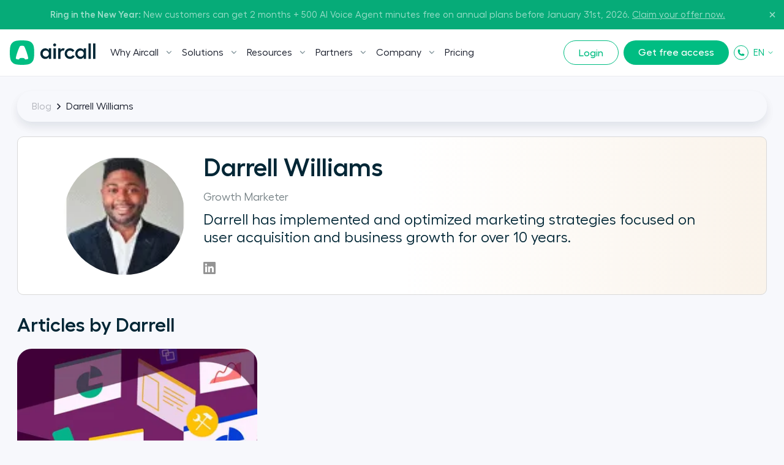

--- FILE ---
content_type: text/html; charset=utf-8
request_url: https://aircall.io/blog/author/darrell/
body_size: 87611
content:
<!DOCTYPE html><html lang="en" translate="no"><head><meta charSet="UTF-8" data-next-head=""/><meta name="viewport" content="width=device-width, initial-scale=1" data-next-head=""/><link rel="preconnect" href="https://app.storyblok.com" data-next-head=""/><link rel="preconnect" href="https://vercel.live" data-next-head=""/><meta name="robots" content="index,follow" data-next-head=""/><title data-next-head="">Darrell Williams | Aircall</title><meta name="description" content="" data-next-head=""/><link rel="icon" href="/favicon.ico" sizes="any" data-next-head=""/><link rel="icon" href="/favicon.svg" type="image/svg+xml" data-next-head=""/><link rel="apple-touch-icon" href="/apple-touch-icon.png" data-next-head=""/><link rel="apple-touch-icon" sizes="152x152" href="/apple-touch-icon-152x152.png" data-next-head=""/><link rel="apple-touch-icon" sizes="120x120" href="/apple-touch-icon-120x120.png" data-next-head=""/><link rel="manifest" href="/manifest.webmanifest" data-next-head=""/><link rel="canonical" href="https://aircall.io/darrell/" data-next-head=""/><link rel="alternate" href="https://aircall.io/darrell/" hrefLang="en-au" data-next-head=""/><link rel="alternate" href="https://aircall.io/darrell/" hrefLang="en-gb" data-next-head=""/><link rel="alternate" href="https://aircall.io/darrell/" hrefLang="x-default" data-next-head=""/><meta property="og:site_name" content="Aircall" data-next-head=""/><meta property="og:title" content="Darrell Williams" data-next-head=""/><meta property="og:description" content="" data-next-head=""/><meta property="og:url" content="https://aircall.io/darrell/" data-next-head=""/><meta property="og:type" content="website" data-next-head=""/><meta name="twitter:card" content="summary" data-next-head=""/><meta property="twitter:domain" content="aircall.io" data-next-head=""/><meta property="twitter:url" content="https://aircall.io/darrell/" data-next-head=""/><meta name="twitter:site" content="https://aircall.io/" data-next-head=""/><meta name="twitter:title" content="Darrell Williams" data-next-head=""/><meta name="twitter:description" content="" data-next-head=""/><meta name="twitter:creator" content="@aircall" data-next-head=""/><meta property="og:image" content="https://a.storyblok.com/f/157376/1200x630/e9706cdc7b/og-image-en_1200x630.png/m/1200x0" data-next-head=""/><meta name="twitter:image" content="https://a.storyblok.com/f/157376/1200x630/e9706cdc7b/og-image-en_1200x630.png/m/1200x0" data-next-head=""/><meta name="google-site-verification" content="dsgQUIBnPS2UTNb5GlTcLXBFoQDOiJrsab6LdK6T_5Q" data-next-head=""/><link rel="preload" href="/_next/static/media/9e99ffb9b8dbe6b7-s.p.woff2" as="font" type="font/woff2" crossorigin="anonymous" data-next-font="size-adjust"/><link rel="preload" href="/_next/static/media/55258c5966971203-s.p.woff2" as="font" type="font/woff2" crossorigin="anonymous" data-next-font="size-adjust"/><link rel="preload" href="/_next/static/media/6614870b68f65553-s.p.woff2" as="font" type="font/woff2" crossorigin="anonymous" data-next-font="size-adjust"/><link rel="preload" href="/_next/static/media/f60f2cda370d4eb9-s.p.woff2" as="font" type="font/woff2" crossorigin="anonymous" data-next-font="size-adjust"/><link rel="preload" href="/_next/static/media/e9f89834d0cf63d9-s.p.woff2" as="font" type="font/woff2" crossorigin="anonymous" data-next-font="size-adjust"/><link rel="preload" href="/_next/static/media/fbfd6479f61fc99c-s.p.woff2" as="font" type="font/woff2" crossorigin="anonymous" data-next-font="size-adjust"/><link rel="preload" href="/_next/static/media/1917ffa3e603c1ce-s.p.woff2" as="font" type="font/woff2" crossorigin="anonymous" data-next-font="size-adjust"/><link rel="preload" href="/_next/static/media/7505d402b939e01d-s.p.woff2" as="font" type="font/woff2" crossorigin="anonymous" data-next-font="size-adjust"/><link rel="preload" href="/_next/static/media/0b7224382dba3c9f-s.p.woff2" as="font" type="font/woff2" crossorigin="anonymous" data-next-font="size-adjust"/><link rel="preload" href="/_next/static/media/22c7bb1eb6d2c4a3-s.p.otf" as="font" type="font/otf" crossorigin="anonymous" data-next-font="size-adjust"/><link rel="preload" href="/_next/static/media/ba3484ab53187dbd-s.p.otf" as="font" type="font/otf" crossorigin="anonymous" data-next-font="size-adjust"/><link rel="preload" href="/_next/static/media/2c2bcda81f7bf573-s.p.otf" as="font" type="font/otf" crossorigin="anonymous" data-next-font="size-adjust"/><link rel="preload" href="/_next/static/css/7430881fc3d5579b.css" as="style"/><link rel="preload" href="/_next/static/css/40a0df0d6bcdde3a.css" as="style"/><link rel="preload" href="/_next/static/css/f087621733db87cf.css" as="style"/><script src="https://cdn.cookielaw.org/scripttemplates/otSDKStub.js" type="text/javascript" charSet="UTF-8" data-domain-script="82dadbd9-8712-4509-877a-801d8b3eda0b" data-dlayer-name="aircallDataLayer" data-document-language="true"></script><script>function OptanonWrapper() {
            if (typeof window !== 'undefined') {
              window['_cookieSystemLoadState'] = true;

              if (typeof window['_onCookieConsentUpdate'] === 'function') {
                window['_onCookieConsentUpdate']();
              }
            }
          }</script><input type="hidden" id="talon6" name="talon6" value="{&quot;version&quot;: 6, &quot;status&quot;: -1}"/><script src="/scripts/eHawkSetter.js" defer=""></script><script src="/scripts/EHawkTalon.js" defer=""></script><script>
                  window.lintrk = window.lintrk || function() {};

                  window.aircallDataLayer = window.aircallDataLayer || [];
                  function gtag(){aircallDataLayer.push(arguments);}
    
                  gtag('set', 'url_passthrough', true);
                  gtag('set', 'ads_data_redaction', true);

                  (function(w,d,s,l,i){w[l]=w[l]||[];w[l].push({'gtm.start':new Date().getTime(),event:'gtm.js'});var f=d.getElementsByTagName(s)[0],j=d.createElement(s),dl=l!='dataLayer'?'&l='+l:'';j.async=true;j.src='https://www.googletagmanager.com/gtm.js?id='+i+dl;f.parentNode.insertBefore(j,f);})(window,document,'script','aircallDataLayer','GTM-WVTT6R');
                </script><link rel="stylesheet" href="/_next/static/css/7430881fc3d5579b.css" data-n-g=""/><link rel="stylesheet" href="/_next/static/css/40a0df0d6bcdde3a.css" data-n-p=""/><link rel="stylesheet" href="/_next/static/css/f087621733db87cf.css" data-n-p=""/><noscript data-n-css=""></noscript><script defer="" noModule="" src="/_next/static/chunks/polyfills-42372ed130431b0a.js"></script><script src="/_next/static/chunks/webpack-e0052c629ad9687b.js" defer=""></script><script src="/_next/static/chunks/framework-50506d3949a71982.js" defer=""></script><script src="/_next/static/chunks/main-c51602fa6571c135.js" defer=""></script><script src="/_next/static/chunks/pages/_app-1f262a634b8b0627.js" defer=""></script><script src="/_next/static/chunks/4296-1235abfb06591ab9.js" defer=""></script><script src="/_next/static/chunks/5840-6b91387e44f624ea.js" defer=""></script><script src="/_next/static/chunks/1865-40a731d85244f003.js" defer=""></script><script src="/_next/static/chunks/pages/blog/author/%5Bname%5D-17f9e67a6f0a497f.js" defer=""></script><script src="/_next/static/jhbWkl5JqeDBF3XWD6DK6/_buildManifest.js" defer=""></script><script src="/_next/static/jhbWkl5JqeDBF3XWD6DK6/_ssgManifest.js" defer=""></script></head><body class="--has-event-banner"><noscript><iframe src="https://www.googletagmanager.com/ns.html?id=GTM-WVTT6R" height="0" width="0" style="display:none;visibility:hidden"></iframe></noscript><link rel="preload" as="image" href="/icons/play.svg"/><div id="__next"><!--$--><!--/$--><span class="__variable_efdb1c __variable_80dcf6"><div class="theme-green" lang="en"><header class="Navigation_Navigation__3rwa1"><nav class="Navigation_TopHeader__E0Fcw Navigation_TopHeaderHasEventBanner__Q3EN7 Navigation_TopHeaderIsOpen__tqLiJ" aria-label="Secondary"><div class="Navigation_TopHeaderWrapper___AiF5"><div class="Navigation_TopHeaderEventBanner__nqSPE"><div class="Navigation_TopHeaderEventBannerWrap__3FEGP"><div class="Navigation_TopHeaderEventBannerItem__H6nQK"><div class="Navigation_TopHeaderEventBannerText___mWDX"><p><span><b>Ring in the New Year:</b></span><span> New customers can get 2 months + 500 AI Voice Agent minutes free on annual plans before January 31st, 2026. </span><a href="https://pages.aircall.io/WF-2025-Q4-Global-RingintheNewYear.EN_01RegistrationPage.html"><span><u>Claim your offer now.</u></span></a></p></div></div></div></div><button type="button" class="Navigation_TopHeaderCloseButton__WrKWs"><svg width="14" height="14" viewBox="0 0 24 24" fill="none" xmlns="http://www.w3.org/2000/svg"><path d="M18 6L6 18M6 6L18 18" stroke="currentColor" stroke-width="3" stroke-linecap="round" stroke-linejoin="round"></path></svg></button></div></nav><div class="wrapper relative"><div class="Navigation_HeaderMobileBottom___PoTH"><div class="Navigation_HeaderMobileBottomCtas__3uzdc"><button type="button" class="Navigation_Hmbg__mJJ6n" data-test="navigation-mobile-menu-toggle-button"><span aria-hidden="true"></span><span aria-hidden="true"></span></button><a target="_blank" class="btn btn--small btn--green Navigation_MobileCta__sfM0j" href="https://dashboard.aircall.io">Login</a></div><a class="Navigation_Logo__9V6H6 Navigation_Mobile__c_HVm" data-test="navigation-logo-link-mobile" aria-label="Homepage" href="/"><svg viewBox="0 0 140 40" xmlns="http://www.w3.org/2000/svg" fill="currentColor"><path d="M30.07.86C27.82.34 24.123 0 19.943 0c-4.18 0-7.878.34-10.127.86C5.33 1.804 1.799 5.346.858 9.844.338 12.1 0 15.808 0 20s.339 7.9.858 10.156c.941 4.498 4.473 8.04 8.958 8.984 2.25.52 5.947.86 10.127.86 4.18 0 7.878-.34 10.127-.86 4.485-.944 8.017-4.486 8.958-8.984.52-2.256.858-5.964.858-10.156s-.339-7.9-.858-10.156c-.941-4.498-4.473-8.04-8.958-8.984z" fill="#00BD82"></path><path d="M24.735 30.705a3.023 3.023 0 00-2.16-1.79c-.584-.135-1.546-.223-2.632-.223-1.087 0-2.049.088-2.633.224-.97.204-1.77.876-2.151 1.77-.133.31-.45.499-.786.468a28.05 28.05 0 01-.215-.02c-1.564-.157-2.793-.375-3.507-.629a1.27 1.27 0 01-.816-1.354c.121-1.632 1.11-5.454 2.586-9.816 1.688-4.987 3.454-9.024 4.25-9.811a1.71 1.71 0 01.681-.436c.523-.177 1.487-.296 2.59-.296 1.104 0 2.068.119 2.59.296l.009.003a1.711 1.711 0 01.674.433c.796.787 2.561 4.824 4.249 9.81 1.477 4.363 2.465 8.185 2.587 9.817 0 .013 0 .027.002.041l.002.015a6.196 6.196 0 01.004.108 1.27 1.27 0 01-.824 1.19c-.714.254-1.942.472-3.504.628l-.246.023a.74.74 0 01-.75-.45z" fill="#fff"></path><path fill-rule="evenodd" clip-rule="evenodd" d="M63.708 12.993h3.812v17.346h-3.812v-3.264c-1.19 2.079-3.233 3.272-5.887 3.272-4.424 0-7.964-3.885-7.964-8.69 0-4.806 3.54-8.657 7.964-8.657 2.654 0 4.696 1.193 5.887 3.272v-3.28zm57.064 0h3.812v17.346h-3.812v-3.264c-1.191 2.079-3.233 3.272-5.887 3.272-4.424 0-7.963-3.885-7.963-8.69 0-4.806 3.539-8.657 7.963-8.657 2.654 0 4.696 1.193 5.887 3.272v-3.28zm-62.05 13.729c2.893 0 5.071-2.181 5.071-5.078 0-2.863-2.178-5.044-5.07-5.044a5.036 5.036 0 00-5.071 5.044 5.044 5.044 0 005.07 5.078zm56.865 0c2.893 0 5.071-2.181 5.071-5.078 0-2.863-2.178-5.044-5.071-5.044a5.036 5.036 0 00-5.071 5.044 5.044 5.044 0 005.071 5.078zM73.227 5c1.327 0 2.45 1.125 2.45 2.42a2.464 2.464 0 01-2.45 2.453c-1.328 0-2.417-1.09-2.417-2.453C70.81 6.125 71.9 5 73.226 5zm-1.872 7.947h3.777v17.346h-3.777V12.947zm15.643.007c.728 0 1.428.108 1.934.3.297.114.56.239.763.345l-1.537 3.222a5.321 5.321 0 00-1.534-.22c-1.838 0-3.88 1.533-3.88 4.464v9.228h-3.777V12.947h3.777v2.734c.749-1.602 2.62-2.727 4.254-2.727zm18.972 12.78c-1.259 2.76-4.186 4.567-7.657 4.567-4.935 0-8.712-3.715-8.712-8.656 0-4.942 3.743-8.69 8.678-8.69 3.233 0 5.955 1.6 7.18 4.055l-3.199 1.806c-.68-1.33-2.178-2.215-3.981-2.215-2.859 0-4.935 2.18-4.935 5.044 0 2.828 2.11 5.01 4.969 5.01 1.939 0 3.539-.92 4.288-2.454l3.369 1.533zM132.196 5v25.293h-3.778V5h3.778zm7.612 0v25.293h-3.778V5h3.778z" fill="currentColor"></path></svg></a><div class="lang-selector_MenuLang__ryjVH regular lang-selector_RegularLinkHasChildren__4ouYV lang-selector theme-green"><button class="lang-selector_Link__AXYTs" data-test="lang-switcher-dropdown-toggle-button">EN<svg width="12" height="12" viewBox="0 0 24 24" fill="none" xmlns="http://www.w3.org/2000/svg"><path d="M6 9L12 15L18 9" stroke="currentColor" stroke-width="2" stroke-linecap="round" stroke-linejoin="round"></path></svg></button><div class="lang-selector_LinkGroup__myCjP "><div class="lang-selector_LinkGroup__Display___XOEF lang-selector_RegularLinkChildren__DNorT$"><div class="theme-white"><ul class="lang-selector_LinkGroup__Items__IpXwf"><a class="lang-selector_SubLink__nQHnM" hrefLang="author" data-test="lang-switcher-dropdown-item-link-author" href="/author/darrell/">English</a><a class="lang-selector_SubLink__nQHnM" hrefLang="author" data-test="lang-switcher-dropdown-item-link-author" href="/author/darrell/">English</a></ul></div></div></div></div></div><nav class="Navigation_Nav__31obH" aria-label="Primary"><div><a class="Navigation_Logo__9V6H6 Navigation_Desktop__anW91" data-test="navigation-logo-link-desktop" aria-label="Homepage" href="/"><svg viewBox="0 0 140 40" xmlns="http://www.w3.org/2000/svg" fill="currentColor"><path d="M30.07.86C27.82.34 24.123 0 19.943 0c-4.18 0-7.878.34-10.127.86C5.33 1.804 1.799 5.346.858 9.844.338 12.1 0 15.808 0 20s.339 7.9.858 10.156c.941 4.498 4.473 8.04 8.958 8.984 2.25.52 5.947.86 10.127.86 4.18 0 7.878-.34 10.127-.86 4.485-.944 8.017-4.486 8.958-8.984.52-2.256.858-5.964.858-10.156s-.339-7.9-.858-10.156c-.941-4.498-4.473-8.04-8.958-8.984z" fill="#00BD82"></path><path d="M24.735 30.705a3.023 3.023 0 00-2.16-1.79c-.584-.135-1.546-.223-2.632-.223-1.087 0-2.049.088-2.633.224-.97.204-1.77.876-2.151 1.77-.133.31-.45.499-.786.468a28.05 28.05 0 01-.215-.02c-1.564-.157-2.793-.375-3.507-.629a1.27 1.27 0 01-.816-1.354c.121-1.632 1.11-5.454 2.586-9.816 1.688-4.987 3.454-9.024 4.25-9.811a1.71 1.71 0 01.681-.436c.523-.177 1.487-.296 2.59-.296 1.104 0 2.068.119 2.59.296l.009.003a1.711 1.711 0 01.674.433c.796.787 2.561 4.824 4.249 9.81 1.477 4.363 2.465 8.185 2.587 9.817 0 .013 0 .027.002.041l.002.015a6.196 6.196 0 01.004.108 1.27 1.27 0 01-.824 1.19c-.714.254-1.942.472-3.504.628l-.246.023a.74.74 0 01-.75-.45z" fill="#fff"></path><path fill-rule="evenodd" clip-rule="evenodd" d="M63.708 12.993h3.812v17.346h-3.812v-3.264c-1.19 2.079-3.233 3.272-5.887 3.272-4.424 0-7.964-3.885-7.964-8.69 0-4.806 3.54-8.657 7.964-8.657 2.654 0 4.696 1.193 5.887 3.272v-3.28zm57.064 0h3.812v17.346h-3.812v-3.264c-1.191 2.079-3.233 3.272-5.887 3.272-4.424 0-7.963-3.885-7.963-8.69 0-4.806 3.539-8.657 7.963-8.657 2.654 0 4.696 1.193 5.887 3.272v-3.28zm-62.05 13.729c2.893 0 5.071-2.181 5.071-5.078 0-2.863-2.178-5.044-5.07-5.044a5.036 5.036 0 00-5.071 5.044 5.044 5.044 0 005.07 5.078zm56.865 0c2.893 0 5.071-2.181 5.071-5.078 0-2.863-2.178-5.044-5.071-5.044a5.036 5.036 0 00-5.071 5.044 5.044 5.044 0 005.071 5.078zM73.227 5c1.327 0 2.45 1.125 2.45 2.42a2.464 2.464 0 01-2.45 2.453c-1.328 0-2.417-1.09-2.417-2.453C70.81 6.125 71.9 5 73.226 5zm-1.872 7.947h3.777v17.346h-3.777V12.947zm15.643.007c.728 0 1.428.108 1.934.3.297.114.56.239.763.345l-1.537 3.222a5.321 5.321 0 00-1.534-.22c-1.838 0-3.88 1.533-3.88 4.464v9.228h-3.777V12.947h3.777v2.734c.749-1.602 2.62-2.727 4.254-2.727zm18.972 12.78c-1.259 2.76-4.186 4.567-7.657 4.567-4.935 0-8.712-3.715-8.712-8.656 0-4.942 3.743-8.69 8.678-8.69 3.233 0 5.955 1.6 7.18 4.055l-3.199 1.806c-.68-1.33-2.178-2.215-3.981-2.215-2.859 0-4.935 2.18-4.935 5.044 0 2.828 2.11 5.01 4.969 5.01 1.939 0 3.539-.92 4.288-2.454l3.369 1.533zM132.196 5v25.293h-3.778V5h3.778zm7.612 0v25.293h-3.778V5h3.778z" fill="currentColor"></path></svg></a></div><ul class="Navigation_Menu__Fish5"><li class="menu-link_MenuLink__MYgrE has-children" data-test="navigation-item-desktop-0"><button class="menu-link_Link__w8ROP"><span>Why Aircall </span><svg width="10" height="6" viewBox="0 0 10 6" fill="none" xmlns="http://www.w3.org/2000/svg"><path d="M4.90391 3.38684L8.24357 0.0471853L9.19486 0.99848L4.89716 5.28943L0.603516 0.991734L1.55481 0.0336914L4.90391 3.38684Z" fill="#80939A"></path></svg></button><div class="menu-link_LinkGroup__TH3T7"><div class="menu-link_LinkGroup__Display__qMWHz undefined"><div class="theme-light theme-has-video"><span class="menu-link_Title__L6JnR semiBold">What is Aircall</span><div class="menu-link_Subtitle__qkFcP 
          
        "><p class="x-small-txt">Business phone features built for a better kind of conversation</p></div><a class="menu-link_VideoThumbnail___VW7t videoLink" href="/what-is-aircall/?openvideopopup"><div class="menu-link_VideoThumbnailBlock__NZzZ3"><div class="ResponsiveImg_Component__CdqlS"><img src="https://a.storyblok.com/f/157376/1920x1097/ec2b8abdf6/what-is-aircall-thumbnail.png/m/" srcSet="https://a.storyblok.com/f/157376/1920x1097/ec2b8abdf6/what-is-aircall-thumbnail.png/m/48x0 48w,https://a.storyblok.com/f/157376/1920x1097/ec2b8abdf6/what-is-aircall-thumbnail.png/m/96x0 96w,https://a.storyblok.com/f/157376/1920x1097/ec2b8abdf6/what-is-aircall-thumbnail.png/m/192x0 192w,https://a.storyblok.com/f/157376/1920x1097/ec2b8abdf6/what-is-aircall-thumbnail.png/m/240x0 240w,https://a.storyblok.com/f/157376/1920x1097/ec2b8abdf6/what-is-aircall-thumbnail.png/m/320x0 320w,https://a.storyblok.com/f/157376/1920x1097/ec2b8abdf6/what-is-aircall-thumbnail.png/m/375x0 375w,https://a.storyblok.com/f/157376/1920x1097/ec2b8abdf6/what-is-aircall-thumbnail.png/m/425x0 425w,https://a.storyblok.com/f/157376/1920x1097/ec2b8abdf6/what-is-aircall-thumbnail.png/m/625x0 625w,https://a.storyblok.com/f/157376/1920x1097/ec2b8abdf6/what-is-aircall-thumbnail.png/m/769x0 769w,https://a.storyblok.com/f/157376/1920x1097/ec2b8abdf6/what-is-aircall-thumbnail.png/m/825x0 825w,https://a.storyblok.com/f/157376/1920x1097/ec2b8abdf6/what-is-aircall-thumbnail.png/m/1025x0 1025w,https://a.storyblok.com/f/157376/1920x1097/ec2b8abdf6/what-is-aircall-thumbnail.png/m/1280x0 1280w,https://a.storyblok.com/f/157376/1920x1097/ec2b8abdf6/what-is-aircall-thumbnail.png/m/1440x0 1440w,https://a.storyblok.com/f/157376/1920x1097/ec2b8abdf6/what-is-aircall-thumbnail.png/m/ 1920w" alt="What is Aircall Video" width="1920" height="1097" loading="lazy" fetchPriority="auto" sizes="400px" class="ResponsiveImg_Fit__nsV7w"/><div style="padding-bottom:57.13%"></div></div><div class="menu-link_VideoThumbnail__Play__C58eV"><img src="/icons/play.svg" alt="Play"/></div></div></a><ul class="menu-link_LinkGroup__Items__sGnN_ "></ul><div class="menu-link_Footer__q3I5L"><a class="link link--small" href="/what-is-aircall/">Discover more</a></div></div><div class="theme-white "><span class="menu-link_Title__L6JnR semiBold hide-mobile">Why Aircall</span><div class="menu-link_Subtitle__qkFcP 
           hide-mobile
        "></div><ul class="menu-link_LinkGroup__Items__sGnN_ "><li><a class="menu-link_SubLink__20DQx " href="/product-overview/"><span>Product Overview</span></a></li><li><a class="menu-link_SubLink__20DQx " href="/quality-and-reliability/"><span>Quality and Reliability </span></a></li><li><a class="menu-link_SubLink__20DQx " href="/customer-stories/"><span>Customer Success Stories</span></a></li></ul><div class="menu-link_Footer__q3I5L"><a class="link link--small" href="/get-started/">Get free access</a></div></div><div class="theme-light "><span class="menu-link_Title__L6JnR semiBold">App Marketplace</span><div class="menu-link_Subtitle__qkFcP 
          
        "></div><ul class="menu-link_LinkGroup__Items__sGnN_ menu-link_ManyLinks__FWOGm display-grid"><li><a class="menu-link_SubLink__20DQx has-icon" href="/call-center-software-integrations/salesforce-voice/"><div class="ResponsiveImg_Component__CdqlS menu-link_Icon__XKY5M"><img src="https://a.storyblok.com/f/157376/x/52d1a34770/salesforce_blue.svg" alt="Salesforce " loading="lazy" fetchPriority="auto"/></div><span>Salesforce </span></a></li><li><a class="menu-link_SubLink__20DQx has-icon" href="/call-center-software-integrations/hubspot/"><div class="ResponsiveImg_Component__CdqlS menu-link_Icon__XKY5M"><img src="https://a.storyblok.com/f/157376/256x256/2abdb5fce3/hubspot.svg" alt="HubSpot " loading="lazy" fetchPriority="auto" width="256" height="256"/></div><span>HubSpot </span></a></li><li><a class="menu-link_SubLink__20DQx has-icon" href="/call-center-software-integrations/intercom/"><div class="ResponsiveImg_Component__CdqlS menu-link_Icon__XKY5M"><img src="https://a.storyblok.com/f/157376/x/2a5d2edee5/intercom.svg" alt="Intercom " loading="lazy" fetchPriority="auto"/></div><span>Intercom </span></a></li><li><a class="menu-link_SubLink__20DQx has-icon" href="/call-center-software-integrations/zendesk/"><div class="ResponsiveImg_Component__CdqlS menu-link_Icon__XKY5M"><img src="https://a.storyblok.com/f/157376/x/bc904e7890/zendesk.svg" alt="Zendesk" loading="lazy" fetchPriority="auto"/></div><span>Zendesk</span></a></li><li><a class="menu-link_SubLink__20DQx has-icon" href="/call-center-software-integrations/pipedrive/"><div class="ResponsiveImg_Component__CdqlS menu-link_Icon__XKY5M"><img src="https://a.storyblok.com/f/157376/x/d05c386fee/pipedrive.svg" alt="Pipedrive" loading="lazy" fetchPriority="auto"/></div><span>Pipedrive</span></a></li><li><a class="menu-link_SubLink__20DQx has-icon" href="/call-center-software-integrations/microsoft-dynamics-crm/"><div class="ResponsiveImg_Component__CdqlS menu-link_Icon__XKY5M"><img src="https://a.storyblok.com/f/157376/x/a7644c32ef/microsoft-dyn.svg" alt="MS Dynamics" loading="lazy" fetchPriority="auto"/></div><span>MS Dynamics</span></a></li></ul><div class="menu-link_Footer__q3I5L"><a class="link link--small" href="/call-center-software-integrations/">Discover our 200+ integrations</a></div></div></div><div class="menu-link_LinkGroup__Footer__yCpk1"><div><span class="menu-link_FooterTitle__r9aZO mb1 semiBold">Level up team performance with AI Assist</span><p class="x-small-txt fade--70">Drive sales and customer support results with AI-powered conversation intelligence.</p></div><a class="link link--small link--white" href="/products/ai/">Learn more</a></div></div></li><li class="menu-link_MenuLink__MYgrE has-children" data-test="navigation-item-desktop-1"><button class="menu-link_Link__w8ROP"><span>Solutions</span><svg width="10" height="6" viewBox="0 0 10 6" fill="none" xmlns="http://www.w3.org/2000/svg"><path d="M4.90391 3.38684L8.24357 0.0471853L9.19486 0.99848L4.89716 5.28943L0.603516 0.991734L1.55481 0.0336914L4.90391 3.38684Z" fill="#80939A"></path></svg></button><div class="menu-link_LinkGroup__TH3T7"><div class="menu-link_LinkGroup__Display__qMWHz undefined menu-link_LinkGroup__DisplayColumn__C7a1h"><div class="theme-white "><span class="menu-link_Title__L6JnR semiBold">By Team</span><div class="menu-link_Subtitle__qkFcP 
          
        "></div><ul class="menu-link_LinkGroup__Items__sGnN_ "><li><a class="menu-link_SubLink__20DQx has-icon" href="/outbound-call-center-software/"><div class="ResponsiveImg_Component__CdqlS menu-link_Icon__XKY5M hide-mobile"><img src="https://a.storyblok.com/f/157376/x/5a43550761/messaging.svg" alt="Sales " loading="lazy" fetchPriority="auto"/></div><span>Sales </span></a></li><li><a class="menu-link_SubLink__20DQx has-icon" href="/solution/team/it-operations/"><div class="ResponsiveImg_Component__CdqlS menu-link_Icon__XKY5M hide-mobile"><img src="https://a.storyblok.com/f/157376/x/af7c05ff08/globe.svg" alt="IT &amp; Operations" loading="lazy" fetchPriority="auto"/></div><span>IT &amp; Operations</span></a></li><li><a class="menu-link_SubLink__20DQx has-icon" href="/inbound-call-center-software/"><div class="ResponsiveImg_Component__CdqlS menu-link_Icon__XKY5M hide-mobile"><img src="https://a.storyblok.com/f/157376/x/2a2ee43bac/headset.svg" alt="Customer Service &amp; Support" loading="lazy" fetchPriority="auto"/></div><span>Customer Service &amp; Support</span></a></li></ul></div><div class="theme-light "><span class="menu-link_Title__L6JnR semiBold">By Business size</span><div class="menu-link_Subtitle__qkFcP 
          
        "></div><ul class="menu-link_LinkGroup__Items__sGnN_ "><li><a class="menu-link_SubLink__20DQx has-icon" href="/solution/business-size/small-businesses/"><div class="ResponsiveImg_Component__CdqlS menu-link_Icon__XKY5M hide-mobile"><img src="https://a.storyblok.com/f/157376/x/d3af441a03/small-business.svg" alt="Small Businesses" loading="lazy" fetchPriority="auto"/></div><span>Small Businesses</span></a></li><li><a class="menu-link_SubLink__20DQx has-icon" href="/solution/business-size/medium-large-businesses/"><div class="ResponsiveImg_Component__CdqlS menu-link_Icon__XKY5M hide-mobile"><img src="https://a.storyblok.com/f/157376/x/ebaa73aa8a/business-bag.svg" alt="Medium &amp; Large Businesses" loading="lazy" fetchPriority="auto"/></div><span>Medium &amp; Large Businesses</span></a></li></ul></div><div class="theme-light "><span class="menu-link_Title__L6JnR semiBold">Top uses</span><div class="menu-link_Subtitle__qkFcP 
          
        "></div><ul class="menu-link_LinkGroup__Items__sGnN_ "><li><a class="menu-link_SubLink__20DQx has-icon" href="/call-center-software/"><div class="ResponsiveImg_Component__CdqlS menu-link_Icon__XKY5M hide-mobile"><img src="https://a.storyblok.com/f/157376/x/31cd15b5dc/call.svg" alt="Call Center " loading="lazy" fetchPriority="auto"/></div><span>Call Center </span></a></li><li><a class="menu-link_SubLink__20DQx has-icon" href="/business-phone-system/"><div class="ResponsiveImg_Component__CdqlS menu-link_Icon__XKY5M hide-mobile"><img src="https://a.storyblok.com/f/157376/x/cfcdf63dfd/pad.svg" alt="Phone System " loading="lazy" fetchPriority="auto"/></div><span>Phone System </span></a></li><li><a class="menu-link_SubLink__20DQx has-icon" href="/products/ai/voice-agent/"><div class="ResponsiveImg_Component__CdqlS menu-link_Icon__XKY5M hide-mobile"><img src="https://a.storyblok.com/f/157376/40x40/1a7150c72b/ai-voice-agent.svg" alt="AI Voice Agent" loading="lazy" fetchPriority="auto" width="40" height="40"/></div><span>AI Voice Agent</span></a></li><li><a class="menu-link_SubLink__20DQx has-icon" href="/products/ai/"><div class="ResponsiveImg_Component__CdqlS menu-link_Icon__XKY5M hide-mobile"><img src="https://a.storyblok.com/f/157376/40x40/6149f145bb/ai-solution-icon-1.svg" alt="AI Assist" loading="lazy" fetchPriority="auto" width="40" height="40"/></div><span>AI Assist</span></a></li></ul></div><div class="theme-white "><span class="menu-link_Title__L6JnR semiBold">By Industry</span><div class="menu-link_Subtitle__qkFcP 
          
        "></div><ul class="menu-link_LinkGroup__Items__sGnN_ "><li><a class="menu-link_SubLink__20DQx has-icon" href="/solution/industry/education-e-learning/"><div class="ResponsiveImg_Component__CdqlS menu-link_Icon__XKY5M hide-mobile"><img src="https://a.storyblok.com/f/157376/x/af983b3087/ribbon.svg" alt="Education &amp; E-learning" loading="lazy" fetchPriority="auto"/></div><span>Education &amp; E-learning</span></a></li><li><a class="menu-link_SubLink__20DQx has-icon" href="/solution/industry/financial-services/"><div class="ResponsiveImg_Component__CdqlS menu-link_Icon__XKY5M hide-mobile"><img src="https://a.storyblok.com/f/157376/x/c4c5f4e187/card.svg" alt="Financial Services " loading="lazy" fetchPriority="auto"/></div><span>Financial Services </span></a></li><li><a class="menu-link_SubLink__20DQx has-icon" href="/solution/industry/healthcare/"><div class="ResponsiveImg_Component__CdqlS menu-link_Icon__XKY5M hide-mobile"><img src="https://a.storyblok.com/f/157376/x/f8c70d784d/heart.svg" alt="Healthcare " loading="lazy" fetchPriority="auto"/></div><span>Healthcare </span></a></li><li><a class="menu-link_SubLink__20DQx has-icon" href="/solution/industry/advertising-marketing/"><div class="ResponsiveImg_Component__CdqlS menu-link_Icon__XKY5M hide-mobile"><img src="https://a.storyblok.com/f/157376/x/6971c0d71f/marketing.svg" alt="Marketing &amp; Advertising" loading="lazy" fetchPriority="auto"/></div><span>Marketing &amp; Advertising</span></a></li></ul><div class="menu-link_Footer__q3I5L"><a class="link link--small" href="/solution/industries/">Discover more industries</a></div></div></div><div class="menu-link_LinkGroup__Footer__yCpk1"><div><span class="menu-link_FooterTitle__r9aZO mb1 semiBold">Book an Aircall demo today! </span><p class="x-small-txt fade--70">Discover &amp; access advanced features </p></div><a class="link link--small link--white" href="/get-started/">Get free access</a></div></div></li><li class="menu-link_MenuLink__MYgrE has-children" data-test="navigation-item-desktop-2"><button class="menu-link_Link__w8ROP"><span>Resources </span><svg width="10" height="6" viewBox="0 0 10 6" fill="none" xmlns="http://www.w3.org/2000/svg"><path d="M4.90391 3.38684L8.24357 0.0471853L9.19486 0.99848L4.89716 5.28943L0.603516 0.991734L1.55481 0.0336914L4.90391 3.38684Z" fill="#80939A"></path></svg></button><div class="menu-link_LinkGroup__TH3T7"><div class="menu-link_LinkGroup__Display__qMWHz undefined"><div class="theme-white "><span class="menu-link_Title__L6JnR semiBold">Product </span><div class="menu-link_Subtitle__qkFcP 
          
        "></div><ul class="menu-link_LinkGroup__Items__sGnN_ "><li><a class="menu-link_SubLink__20DQx has-icon" href="/download/"><div class="ResponsiveImg_Component__CdqlS menu-link_Icon__XKY5M hide-mobile"><img src="https://a.storyblok.com/f/157376/x/0590079a27/aircall.svg" alt="Download" loading="lazy" fetchPriority="auto"/></div><span>Download</span></a></li><li><a target="_blank" class="menu-link_SubLink__20DQx has-icon" href="https://developer.aircall.io/"><div class="ResponsiveImg_Component__CdqlS menu-link_Icon__XKY5M hide-mobile"><img src="https://a.storyblok.com/f/157376/x/bae85d7929/code.svg" alt="API Documentation" loading="lazy" fetchPriority="auto"/></div><span>API Documentation</span></a></li><li><a target="_blank" class="menu-link_SubLink__20DQx has-icon" href="https://support.aircall.io/en-gb/categories/29440084163869"><div class="ResponsiveImg_Component__CdqlS menu-link_Icon__XKY5M hide-mobile"><img src="https://a.storyblok.com/f/157376/x/a72a62c47e/notification.svg" alt="Product updates" loading="lazy" fetchPriority="auto"/></div><span>Product updates</span></a></li><li><a class="menu-link_SubLink__20DQx has-icon" href="/legal/"><div class="ResponsiveImg_Component__CdqlS menu-link_Icon__XKY5M hide-mobile"><img src="https://a.storyblok.com/f/157376/x/dca52760ed/tag.svg" alt="Legal" loading="lazy" fetchPriority="auto"/></div><span>Legal</span></a></li></ul></div><div class="theme-white "><span class="menu-link_Title__L6JnR semiBold">Learning </span><div class="menu-link_Subtitle__qkFcP 
          
        "></div><ul class="menu-link_LinkGroup__Items__sGnN_ "><li><a class="menu-link_SubLink__20DQx has-icon" href="/guides/"><div class="ResponsiveImg_Component__CdqlS menu-link_Icon__XKY5M hide-mobile"><img src="https://a.storyblok.com/f/157376/x/171058cd5d/template.svg" alt="Guides " loading="lazy" fetchPriority="auto"/></div><span>Guides </span></a></li><li><a class="menu-link_SubLink__20DQx has-icon" href="/faq/voip/"><div class="ResponsiveImg_Component__CdqlS menu-link_Icon__XKY5M hide-mobile"><img src="https://a.storyblok.com/f/157376/x/1d0163ed2b/folder.svg" alt="VoIP Documentation " loading="lazy" fetchPriority="auto"/></div><span>VoIP Documentation </span></a></li><li><a class="menu-link_SubLink__20DQx has-icon" href="/glossary/"><div class="ResponsiveImg_Component__CdqlS menu-link_Icon__XKY5M hide-mobile"><img src="https://a.storyblok.com/f/157376/x/076f81093f/info.svg" alt="Glossary " loading="lazy" fetchPriority="auto"/></div><span>Glossary </span></a></li><li><a target="_blank" class="menu-link_SubLink__20DQx has-icon" href="https://learn.aircall.io/?utm_source=aircall-website&amp;utm_medium=nav-link&amp;utm_campaign=learning-lab-linking"><div class="ResponsiveImg_Component__CdqlS menu-link_Icon__XKY5M hide-mobile"><img src="https://a.storyblok.com/f/157376/x/51370492f8/assign.svg" alt="Aircall Learning Lab" loading="lazy" fetchPriority="auto"/></div><span>Aircall Learning Lab</span></a></li><li><button class="menu-link_SubLink__20DQx has-icon is-obfuscated"><div class="ResponsiveImg_Component__CdqlS menu-link_Icon__XKY5M hide-mobile"><img src="https://a.storyblok.com/f/157376/x/69a3bad617/home.svg" alt="Help Center" loading="lazy" fetchPriority="auto"/></div><span>Help Center</span></button></li><li><a class="menu-link_SubLink__20DQx has-icon" href="/on-demand/"><div class="ResponsiveImg_Component__CdqlS menu-link_Icon__XKY5M hide-mobile"><img src="https://a.storyblok.com/f/157376/x/f959f08850/play.svg" alt="Videos" loading="lazy" fetchPriority="auto"/></div><span>Videos</span></a></li></ul></div><div class="theme-dark "><span class="menu-link_Title__L6JnR semiBold">Blog </span><div class="menu-link_Subtitle__qkFcP 
          
        "></div><ul class="menu-link_LinkGroup__Items__sGnN_ "><li><a class="menu-link_SubLink__20DQx " href="/blog/customer-happiness/"><span>Customer Happiness</span></a></li><li><a class="menu-link_SubLink__20DQx " href="/blog/call-center/"><span>Call Center</span></a></li><li><a class="menu-link_SubLink__20DQx " href="/blog/support/"><span>Support</span></a></li><li><a class="menu-link_SubLink__20DQx " href="/blog/sales/"><span>Sales </span></a></li><li><a class="menu-link_SubLink__20DQx " href="/blog/tech/"><span>Tech</span></a></li></ul><div class="menu-link_Footer__q3I5L"><a class="link link--small" href="/blog/">Discover our Blog</a></div></div></div><div class="menu-link_LinkGroup__Footer__yCpk1"><div><span class="menu-link_FooterTitle__r9aZO mb1 semiBold">Hub of Content and Resources</span></div><a class="link link--small link--white" href="/sales-hub/">Sales Content Hub and Resources</a></div></div></li><li class="menu-link_MenuLink__MYgrE has-children" data-test="navigation-item-desktop-3"><button class="menu-link_Link__w8ROP"><span>Partners</span><svg width="10" height="6" viewBox="0 0 10 6" fill="none" xmlns="http://www.w3.org/2000/svg"><path d="M4.90391 3.38684L8.24357 0.0471853L9.19486 0.99848L4.89716 5.28943L0.603516 0.991734L1.55481 0.0336914L4.90391 3.38684Z" fill="#80939A"></path></svg></button><div class="menu-link_LinkGroup__TH3T7"><div class="menu-link_LinkGroup__Display__qMWHz"><div class="theme-white "><span class="menu-link_Title__L6JnR semiBold hide-mobile">Partners</span><div class="menu-link_Subtitle__qkFcP 
           hide-mobile
        "></div><ul class="menu-link_LinkGroup__Items__sGnN_ "><li><a class="menu-link_SubLink__20DQx has-icon" href="/partners/technology/"><div class="ResponsiveImg_Component__CdqlS menu-link_Icon__XKY5M hide-mobile"><img src="https://a.storyblok.com/f/157376/x/0d18dbc183/icon-messaging.svg" alt="Build An Integration" loading="lazy" fetchPriority="auto"/></div><span>Build An Integration</span></a></li><li><a class="menu-link_SubLink__20DQx has-icon" href="/partners/"><div class="ResponsiveImg_Component__CdqlS menu-link_Icon__XKY5M hide-mobile"><img src="https://a.storyblok.com/f/157376/x/55f2ace8b9/icon-gear.svg" alt="Become A Channel Partner" loading="lazy" fetchPriority="auto"/></div><span>Become A Channel Partner</span></a></li><li><a class="menu-link_SubLink__20DQx has-icon" href="/partner-services/"><div class="ResponsiveImg_Component__CdqlS menu-link_Icon__XKY5M hide-mobile"><img src="https://a.storyblok.com/f/157376/24x24/26c7d671fc/partner.svg" alt="Meet Our Partners" loading="lazy" fetchPriority="auto" width="24" height="24"/></div><span>Meet Our Partners</span></a></li><li><a class="menu-link_SubLink__20DQx has-icon" href="/partner-stories/"><div class="ResponsiveImg_Component__CdqlS menu-link_Icon__XKY5M hide-mobile"><img src="https://a.storyblok.com/f/157376/x/b203a7701d/star-icon.svg" alt="Partner Stories" loading="lazy" fetchPriority="auto"/></div><span>Partner Stories</span></a></li><li><a class="menu-link_SubLink__20DQx has-icon" href="/partners/affiliate-partners/"><div class="ResponsiveImg_Component__CdqlS menu-link_Icon__XKY5M hide-mobile"><img src="https://a.storyblok.com/f/157376/x/6971c0d71f/marketing.svg" alt="Become an Affiliate Partner" loading="lazy" fetchPriority="auto"/></div><span>Become an Affiliate Partner</span></a></li></ul></div></div><div class="menu-link_LinkGroup__Footer__yCpk1 unused"></div></div></li><li class="menu-link_MenuLink__MYgrE has-children" data-test="navigation-item-desktop-4"><button class="menu-link_Link__w8ROP"><span>Company</span><svg width="10" height="6" viewBox="0 0 10 6" fill="none" xmlns="http://www.w3.org/2000/svg"><path d="M4.90391 3.38684L8.24357 0.0471853L9.19486 0.99848L4.89716 5.28943L0.603516 0.991734L1.55481 0.0336914L4.90391 3.38684Z" fill="#80939A"></path></svg></button><div class="menu-link_LinkGroup__TH3T7"><div class="menu-link_LinkGroup__Display__qMWHz"><div class="theme-white "><span class="menu-link_Title__L6JnR semiBold">Aircall</span><div class="menu-link_Subtitle__qkFcP 
          
        "></div><ul class="menu-link_LinkGroup__Items__sGnN_ "><li><a class="menu-link_SubLink__20DQx has-icon" href="/about-us/"><div class="ResponsiveImg_Component__CdqlS menu-link_Icon__XKY5M hide-mobile"><img src="https://a.storyblok.com/f/157376/x/b49272a5df/aircall-icon.svg" alt="About us" loading="lazy" fetchPriority="auto"/></div><span>About us</span></a></li><li><a class="menu-link_SubLink__20DQx has-icon" href="/brand/"><div class="ResponsiveImg_Component__CdqlS menu-link_Icon__XKY5M hide-mobile"><img src="https://a.storyblok.com/f/157376/x/b203a7701d/star-icon.svg" alt="Brand" loading="lazy" fetchPriority="auto"/></div><span>Brand</span></a></li></ul></div><div class="theme-white "><span class="menu-link_Title__L6JnR semiBold">Life at Aircall</span><div class="menu-link_Subtitle__qkFcP 
          
        "></div><ul class="menu-link_LinkGroup__Items__sGnN_ "><li><a class="menu-link_SubLink__20DQx has-icon" href="/careers/"><div class="ResponsiveImg_Component__CdqlS menu-link_Icon__XKY5M hide-mobile"><img src="https://a.storyblok.com/f/157376/x/660bfead03/newuser-icon.svg" alt="Careers" loading="lazy" fetchPriority="auto"/></div><span>Careers</span></a></li><li><a class="menu-link_SubLink__20DQx has-icon" href="/events/"><div class="ResponsiveImg_Component__CdqlS menu-link_Icon__XKY5M hide-mobile"><img src="https://a.storyblok.com/f/157376/x/b022041aa4/megaphone-icon.svg" alt="Events" loading="lazy" fetchPriority="auto"/></div><span>Events</span></a></li><li><a class="menu-link_SubLink__20DQx has-icon" href="/press-room/"><div class="ResponsiveImg_Component__CdqlS menu-link_Icon__XKY5M hide-mobile"><img src="https://a.storyblok.com/f/157376/x/f9bf3461f7/note-icon.svg" alt="Press" loading="lazy" fetchPriority="auto"/></div><span>Press</span></a></li></ul></div></div><div class="menu-link_LinkGroup__Footer__yCpk1 unused"></div></div></li><li class="menu-link_MenuLink__MYgrE" data-test="navigation-item-desktop-5"><a class="menu-link_Link__w8ROP is-link" tabindex="0" href="/pricing/">Pricing</a></li></ul><ul class="Navigation_Menu__Fish5 only-mobile"><li class="menu-link_MenuLink__MYgrE has-children" data-test="navigation-item-mobile-0"><button class="menu-link_Link__w8ROP"><span>Why Aircall </span><svg width="10" height="6" viewBox="0 0 10 6" fill="none" xmlns="http://www.w3.org/2000/svg"><path d="M4.90391 3.38684L8.24357 0.0471853L9.19486 0.99848L4.89716 5.28943L0.603516 0.991734L1.55481 0.0336914L4.90391 3.38684Z" fill="#80939A"></path></svg></button><div class="menu-link_LinkGroup__TH3T7"><div class="menu-link_LinkGroup__Display__qMWHz undefined"><div class="theme-light theme-has-video"><span class="menu-link_Title__L6JnR semiBold">What is Aircall</span><div class="menu-link_Subtitle__qkFcP 
          
        "><p class="x-small-txt">Business phone features built for a better kind of conversation</p></div><a class="menu-link_VideoThumbnail___VW7t videoLink" href="/what-is-aircall/?openvideopopup"><div class="menu-link_VideoThumbnailBlock__NZzZ3"><div class="ResponsiveImg_Component__CdqlS"><img src="https://a.storyblok.com/f/157376/1920x1097/ec2b8abdf6/what-is-aircall-thumbnail.png/m/" srcSet="https://a.storyblok.com/f/157376/1920x1097/ec2b8abdf6/what-is-aircall-thumbnail.png/m/48x0 48w,https://a.storyblok.com/f/157376/1920x1097/ec2b8abdf6/what-is-aircall-thumbnail.png/m/96x0 96w,https://a.storyblok.com/f/157376/1920x1097/ec2b8abdf6/what-is-aircall-thumbnail.png/m/192x0 192w,https://a.storyblok.com/f/157376/1920x1097/ec2b8abdf6/what-is-aircall-thumbnail.png/m/240x0 240w,https://a.storyblok.com/f/157376/1920x1097/ec2b8abdf6/what-is-aircall-thumbnail.png/m/320x0 320w,https://a.storyblok.com/f/157376/1920x1097/ec2b8abdf6/what-is-aircall-thumbnail.png/m/375x0 375w,https://a.storyblok.com/f/157376/1920x1097/ec2b8abdf6/what-is-aircall-thumbnail.png/m/425x0 425w,https://a.storyblok.com/f/157376/1920x1097/ec2b8abdf6/what-is-aircall-thumbnail.png/m/625x0 625w,https://a.storyblok.com/f/157376/1920x1097/ec2b8abdf6/what-is-aircall-thumbnail.png/m/769x0 769w,https://a.storyblok.com/f/157376/1920x1097/ec2b8abdf6/what-is-aircall-thumbnail.png/m/825x0 825w,https://a.storyblok.com/f/157376/1920x1097/ec2b8abdf6/what-is-aircall-thumbnail.png/m/1025x0 1025w,https://a.storyblok.com/f/157376/1920x1097/ec2b8abdf6/what-is-aircall-thumbnail.png/m/1280x0 1280w,https://a.storyblok.com/f/157376/1920x1097/ec2b8abdf6/what-is-aircall-thumbnail.png/m/1440x0 1440w,https://a.storyblok.com/f/157376/1920x1097/ec2b8abdf6/what-is-aircall-thumbnail.png/m/ 1920w" alt="What is Aircall Video" width="1920" height="1097" loading="lazy" fetchPriority="auto" sizes="400px" class="ResponsiveImg_Fit__nsV7w"/><div style="padding-bottom:57.13%"></div></div><div class="menu-link_VideoThumbnail__Play__C58eV"><img src="/icons/play.svg" alt="Play"/></div></div></a><ul class="menu-link_LinkGroup__Items__sGnN_ "></ul><div class="menu-link_Footer__q3I5L"><a class="link link--small" href="/what-is-aircall/">Discover more</a></div></div><div class="theme-white "><span class="menu-link_Title__L6JnR semiBold hide-mobile">Why Aircall</span><div class="menu-link_Subtitle__qkFcP 
           hide-mobile
        "></div><ul class="menu-link_LinkGroup__Items__sGnN_ "><li><a class="menu-link_SubLink__20DQx " href="/product-overview/"><span>Product Overview</span></a></li><li><a class="menu-link_SubLink__20DQx " href="/quality-and-reliability/"><span>Quality and Reliability </span></a></li><li><a class="menu-link_SubLink__20DQx " href="/customer-stories/"><span>Customer Success Stories</span></a></li></ul><div class="menu-link_Footer__q3I5L"><a class="link link--small" href="/get-started/">Get free access</a></div></div><div class="theme-light "><span class="menu-link_Title__L6JnR semiBold">App Marketplace</span><div class="menu-link_Subtitle__qkFcP 
          
        "></div><ul class="menu-link_LinkGroup__Items__sGnN_ menu-link_ManyLinks__FWOGm display-grid"><li><a class="menu-link_SubLink__20DQx has-icon" href="/call-center-software-integrations/salesforce-voice/"><div class="ResponsiveImg_Component__CdqlS menu-link_Icon__XKY5M"><img src="https://a.storyblok.com/f/157376/x/52d1a34770/salesforce_blue.svg" alt="Salesforce " loading="lazy" fetchPriority="auto"/></div><span>Salesforce </span></a></li><li><a class="menu-link_SubLink__20DQx has-icon" href="/call-center-software-integrations/hubspot/"><div class="ResponsiveImg_Component__CdqlS menu-link_Icon__XKY5M"><img src="https://a.storyblok.com/f/157376/256x256/2abdb5fce3/hubspot.svg" alt="HubSpot " loading="lazy" fetchPriority="auto" width="256" height="256"/></div><span>HubSpot </span></a></li><li><a class="menu-link_SubLink__20DQx has-icon" href="/call-center-software-integrations/intercom/"><div class="ResponsiveImg_Component__CdqlS menu-link_Icon__XKY5M"><img src="https://a.storyblok.com/f/157376/x/2a5d2edee5/intercom.svg" alt="Intercom " loading="lazy" fetchPriority="auto"/></div><span>Intercom </span></a></li><li><a class="menu-link_SubLink__20DQx has-icon" href="/call-center-software-integrations/zendesk/"><div class="ResponsiveImg_Component__CdqlS menu-link_Icon__XKY5M"><img src="https://a.storyblok.com/f/157376/x/bc904e7890/zendesk.svg" alt="Zendesk" loading="lazy" fetchPriority="auto"/></div><span>Zendesk</span></a></li><li><a class="menu-link_SubLink__20DQx has-icon" href="/call-center-software-integrations/pipedrive/"><div class="ResponsiveImg_Component__CdqlS menu-link_Icon__XKY5M"><img src="https://a.storyblok.com/f/157376/x/d05c386fee/pipedrive.svg" alt="Pipedrive" loading="lazy" fetchPriority="auto"/></div><span>Pipedrive</span></a></li><li><a class="menu-link_SubLink__20DQx has-icon" href="/call-center-software-integrations/microsoft-dynamics-crm/"><div class="ResponsiveImg_Component__CdqlS menu-link_Icon__XKY5M"><img src="https://a.storyblok.com/f/157376/x/a7644c32ef/microsoft-dyn.svg" alt="MS Dynamics" loading="lazy" fetchPriority="auto"/></div><span>MS Dynamics</span></a></li></ul><div class="menu-link_Footer__q3I5L"><a class="link link--small" href="/call-center-software-integrations/">Discover our 200+ integrations</a></div></div></div><div class="menu-link_LinkGroup__Footer__yCpk1"><div><span class="menu-link_FooterTitle__r9aZO mb1 semiBold">Level up team performance with AI Assist</span><p class="x-small-txt fade--70">Drive sales and customer support results with AI-powered conversation intelligence.</p></div><a class="link link--small link--white" href="/products/ai/">Learn more</a></div></div></li><li class="menu-link_MenuLink__MYgrE has-children" data-test="navigation-item-mobile-1"><button class="menu-link_Link__w8ROP"><span>Solutions</span><svg width="10" height="6" viewBox="0 0 10 6" fill="none" xmlns="http://www.w3.org/2000/svg"><path d="M4.90391 3.38684L8.24357 0.0471853L9.19486 0.99848L4.89716 5.28943L0.603516 0.991734L1.55481 0.0336914L4.90391 3.38684Z" fill="#80939A"></path></svg></button><div class="menu-link_LinkGroup__TH3T7"><div class="menu-link_LinkGroup__Display__qMWHz undefined menu-link_LinkGroup__DisplayColumn__C7a1h"><div class="theme-white "><span class="menu-link_Title__L6JnR semiBold">By Team</span><div class="menu-link_Subtitle__qkFcP 
          
        "></div><ul class="menu-link_LinkGroup__Items__sGnN_ "><li><a class="menu-link_SubLink__20DQx has-icon" href="/outbound-call-center-software/"><div class="ResponsiveImg_Component__CdqlS menu-link_Icon__XKY5M hide-mobile"><img src="https://a.storyblok.com/f/157376/x/5a43550761/messaging.svg" alt="Sales " loading="lazy" fetchPriority="auto"/></div><span>Sales </span></a></li><li><a class="menu-link_SubLink__20DQx has-icon" href="/solution/team/it-operations/"><div class="ResponsiveImg_Component__CdqlS menu-link_Icon__XKY5M hide-mobile"><img src="https://a.storyblok.com/f/157376/x/af7c05ff08/globe.svg" alt="IT &amp; Operations" loading="lazy" fetchPriority="auto"/></div><span>IT &amp; Operations</span></a></li><li><a class="menu-link_SubLink__20DQx has-icon" href="/inbound-call-center-software/"><div class="ResponsiveImg_Component__CdqlS menu-link_Icon__XKY5M hide-mobile"><img src="https://a.storyblok.com/f/157376/x/2a2ee43bac/headset.svg" alt="Customer Service &amp; Support" loading="lazy" fetchPriority="auto"/></div><span>Customer Service &amp; Support</span></a></li></ul></div><div class="theme-light "><span class="menu-link_Title__L6JnR semiBold">By Business size</span><div class="menu-link_Subtitle__qkFcP 
          
        "></div><ul class="menu-link_LinkGroup__Items__sGnN_ "><li><a class="menu-link_SubLink__20DQx has-icon" href="/solution/business-size/small-businesses/"><div class="ResponsiveImg_Component__CdqlS menu-link_Icon__XKY5M hide-mobile"><img src="https://a.storyblok.com/f/157376/x/d3af441a03/small-business.svg" alt="Small Businesses" loading="lazy" fetchPriority="auto"/></div><span>Small Businesses</span></a></li><li><a class="menu-link_SubLink__20DQx has-icon" href="/solution/business-size/medium-large-businesses/"><div class="ResponsiveImg_Component__CdqlS menu-link_Icon__XKY5M hide-mobile"><img src="https://a.storyblok.com/f/157376/x/ebaa73aa8a/business-bag.svg" alt="Medium &amp; Large Businesses" loading="lazy" fetchPriority="auto"/></div><span>Medium &amp; Large Businesses</span></a></li></ul></div><div class="theme-light "><span class="menu-link_Title__L6JnR semiBold">Top uses</span><div class="menu-link_Subtitle__qkFcP 
          
        "></div><ul class="menu-link_LinkGroup__Items__sGnN_ "><li><a class="menu-link_SubLink__20DQx has-icon" href="/call-center-software/"><div class="ResponsiveImg_Component__CdqlS menu-link_Icon__XKY5M hide-mobile"><img src="https://a.storyblok.com/f/157376/x/31cd15b5dc/call.svg" alt="Call Center " loading="lazy" fetchPriority="auto"/></div><span>Call Center </span></a></li><li><a class="menu-link_SubLink__20DQx has-icon" href="/business-phone-system/"><div class="ResponsiveImg_Component__CdqlS menu-link_Icon__XKY5M hide-mobile"><img src="https://a.storyblok.com/f/157376/x/cfcdf63dfd/pad.svg" alt="Phone System " loading="lazy" fetchPriority="auto"/></div><span>Phone System </span></a></li><li><a class="menu-link_SubLink__20DQx has-icon" href="/products/ai/voice-agent/"><div class="ResponsiveImg_Component__CdqlS menu-link_Icon__XKY5M hide-mobile"><img src="https://a.storyblok.com/f/157376/40x40/1a7150c72b/ai-voice-agent.svg" alt="AI Voice Agent" loading="lazy" fetchPriority="auto" width="40" height="40"/></div><span>AI Voice Agent</span></a></li><li><a class="menu-link_SubLink__20DQx has-icon" href="/products/ai/"><div class="ResponsiveImg_Component__CdqlS menu-link_Icon__XKY5M hide-mobile"><img src="https://a.storyblok.com/f/157376/40x40/6149f145bb/ai-solution-icon-1.svg" alt="AI Assist" loading="lazy" fetchPriority="auto" width="40" height="40"/></div><span>AI Assist</span></a></li></ul></div><div class="theme-white "><span class="menu-link_Title__L6JnR semiBold">By Industry</span><div class="menu-link_Subtitle__qkFcP 
          
        "></div><ul class="menu-link_LinkGroup__Items__sGnN_ "><li><a class="menu-link_SubLink__20DQx has-icon" href="/solution/industry/education-e-learning/"><div class="ResponsiveImg_Component__CdqlS menu-link_Icon__XKY5M hide-mobile"><img src="https://a.storyblok.com/f/157376/x/af983b3087/ribbon.svg" alt="Education &amp; E-learning" loading="lazy" fetchPriority="auto"/></div><span>Education &amp; E-learning</span></a></li><li><a class="menu-link_SubLink__20DQx has-icon" href="/solution/industry/financial-services/"><div class="ResponsiveImg_Component__CdqlS menu-link_Icon__XKY5M hide-mobile"><img src="https://a.storyblok.com/f/157376/x/c4c5f4e187/card.svg" alt="Financial Services " loading="lazy" fetchPriority="auto"/></div><span>Financial Services </span></a></li><li><a class="menu-link_SubLink__20DQx has-icon" href="/solution/industry/healthcare/"><div class="ResponsiveImg_Component__CdqlS menu-link_Icon__XKY5M hide-mobile"><img src="https://a.storyblok.com/f/157376/x/f8c70d784d/heart.svg" alt="Healthcare " loading="lazy" fetchPriority="auto"/></div><span>Healthcare </span></a></li><li><a class="menu-link_SubLink__20DQx has-icon" href="/solution/industry/advertising-marketing/"><div class="ResponsiveImg_Component__CdqlS menu-link_Icon__XKY5M hide-mobile"><img src="https://a.storyblok.com/f/157376/x/6971c0d71f/marketing.svg" alt="Marketing &amp; Advertising" loading="lazy" fetchPriority="auto"/></div><span>Marketing &amp; Advertising</span></a></li></ul><div class="menu-link_Footer__q3I5L"><a class="link link--small" href="/solution/industries/">Discover more industries</a></div></div></div><div class="menu-link_LinkGroup__Footer__yCpk1"><div><span class="menu-link_FooterTitle__r9aZO mb1 semiBold">Book an Aircall demo today! </span><p class="x-small-txt fade--70">Discover &amp; access advanced features </p></div><a class="link link--small link--white" href="/get-started/">Get free access</a></div></div></li><li class="menu-link_MenuLink__MYgrE has-children" data-test="navigation-item-mobile-2"><button class="menu-link_Link__w8ROP"><span>Resources </span><svg width="10" height="6" viewBox="0 0 10 6" fill="none" xmlns="http://www.w3.org/2000/svg"><path d="M4.90391 3.38684L8.24357 0.0471853L9.19486 0.99848L4.89716 5.28943L0.603516 0.991734L1.55481 0.0336914L4.90391 3.38684Z" fill="#80939A"></path></svg></button><div class="menu-link_LinkGroup__TH3T7"><div class="menu-link_LinkGroup__Display__qMWHz undefined"><div class="theme-white "><span class="menu-link_Title__L6JnR semiBold">Product </span><div class="menu-link_Subtitle__qkFcP 
          
        "></div><ul class="menu-link_LinkGroup__Items__sGnN_ "><li><a class="menu-link_SubLink__20DQx has-icon" href="/download/"><div class="ResponsiveImg_Component__CdqlS menu-link_Icon__XKY5M hide-mobile"><img src="https://a.storyblok.com/f/157376/x/0590079a27/aircall.svg" alt="Download" loading="lazy" fetchPriority="auto"/></div><span>Download</span></a></li><li><a target="_blank" class="menu-link_SubLink__20DQx has-icon" href="https://developer.aircall.io/"><div class="ResponsiveImg_Component__CdqlS menu-link_Icon__XKY5M hide-mobile"><img src="https://a.storyblok.com/f/157376/x/bae85d7929/code.svg" alt="API Documentation" loading="lazy" fetchPriority="auto"/></div><span>API Documentation</span></a></li><li><a target="_blank" class="menu-link_SubLink__20DQx has-icon" href="https://support.aircall.io/en-gb/categories/29440084163869"><div class="ResponsiveImg_Component__CdqlS menu-link_Icon__XKY5M hide-mobile"><img src="https://a.storyblok.com/f/157376/x/a72a62c47e/notification.svg" alt="Product updates" loading="lazy" fetchPriority="auto"/></div><span>Product updates</span></a></li><li><a class="menu-link_SubLink__20DQx has-icon" href="/legal/"><div class="ResponsiveImg_Component__CdqlS menu-link_Icon__XKY5M hide-mobile"><img src="https://a.storyblok.com/f/157376/x/dca52760ed/tag.svg" alt="Legal" loading="lazy" fetchPriority="auto"/></div><span>Legal</span></a></li></ul></div><div class="theme-white "><span class="menu-link_Title__L6JnR semiBold">Learning </span><div class="menu-link_Subtitle__qkFcP 
          
        "></div><ul class="menu-link_LinkGroup__Items__sGnN_ "><li><a class="menu-link_SubLink__20DQx has-icon" href="/guides/"><div class="ResponsiveImg_Component__CdqlS menu-link_Icon__XKY5M hide-mobile"><img src="https://a.storyblok.com/f/157376/x/171058cd5d/template.svg" alt="Guides " loading="lazy" fetchPriority="auto"/></div><span>Guides </span></a></li><li><a class="menu-link_SubLink__20DQx has-icon" href="/faq/voip/"><div class="ResponsiveImg_Component__CdqlS menu-link_Icon__XKY5M hide-mobile"><img src="https://a.storyblok.com/f/157376/x/1d0163ed2b/folder.svg" alt="VoIP Documentation " loading="lazy" fetchPriority="auto"/></div><span>VoIP Documentation </span></a></li><li><a class="menu-link_SubLink__20DQx has-icon" href="/glossary/"><div class="ResponsiveImg_Component__CdqlS menu-link_Icon__XKY5M hide-mobile"><img src="https://a.storyblok.com/f/157376/x/076f81093f/info.svg" alt="Glossary " loading="lazy" fetchPriority="auto"/></div><span>Glossary </span></a></li><li><a target="_blank" class="menu-link_SubLink__20DQx has-icon" href="https://learn.aircall.io/?utm_source=aircall-website&amp;utm_medium=nav-link&amp;utm_campaign=learning-lab-linking"><div class="ResponsiveImg_Component__CdqlS menu-link_Icon__XKY5M hide-mobile"><img src="https://a.storyblok.com/f/157376/x/51370492f8/assign.svg" alt="Aircall Learning Lab" loading="lazy" fetchPriority="auto"/></div><span>Aircall Learning Lab</span></a></li><li><button class="menu-link_SubLink__20DQx has-icon is-obfuscated"><div class="ResponsiveImg_Component__CdqlS menu-link_Icon__XKY5M hide-mobile"><img src="https://a.storyblok.com/f/157376/x/69a3bad617/home.svg" alt="Help Center" loading="lazy" fetchPriority="auto"/></div><span>Help Center</span></button></li><li><a class="menu-link_SubLink__20DQx has-icon" href="/on-demand/"><div class="ResponsiveImg_Component__CdqlS menu-link_Icon__XKY5M hide-mobile"><img src="https://a.storyblok.com/f/157376/x/f959f08850/play.svg" alt="Videos" loading="lazy" fetchPriority="auto"/></div><span>Videos</span></a></li></ul></div><div class="theme-dark "><span class="menu-link_Title__L6JnR semiBold">Blog </span><div class="menu-link_Subtitle__qkFcP 
          
        "></div><ul class="menu-link_LinkGroup__Items__sGnN_ "><li><a class="menu-link_SubLink__20DQx " href="/blog/customer-happiness/"><span>Customer Happiness</span></a></li><li><a class="menu-link_SubLink__20DQx " href="/blog/call-center/"><span>Call Center</span></a></li><li><a class="menu-link_SubLink__20DQx " href="/blog/support/"><span>Support</span></a></li><li><a class="menu-link_SubLink__20DQx " href="/blog/sales/"><span>Sales </span></a></li><li><a class="menu-link_SubLink__20DQx " href="/blog/tech/"><span>Tech</span></a></li></ul><div class="menu-link_Footer__q3I5L"><a class="link link--small" href="/blog/">Discover our Blog</a></div></div></div><div class="menu-link_LinkGroup__Footer__yCpk1"><div><span class="menu-link_FooterTitle__r9aZO mb1 semiBold">Hub of Content and Resources</span></div><a class="link link--small link--white" href="/sales-hub/">Sales Content Hub and Resources</a></div></div></li><li class="menu-link_MenuLink__MYgrE has-children" data-test="navigation-item-mobile-3"><button class="menu-link_Link__w8ROP"><span>Partners</span><svg width="10" height="6" viewBox="0 0 10 6" fill="none" xmlns="http://www.w3.org/2000/svg"><path d="M4.90391 3.38684L8.24357 0.0471853L9.19486 0.99848L4.89716 5.28943L0.603516 0.991734L1.55481 0.0336914L4.90391 3.38684Z" fill="#80939A"></path></svg></button><div class="menu-link_LinkGroup__TH3T7"><div class="menu-link_LinkGroup__Display__qMWHz"><div class="theme-white "><span class="menu-link_Title__L6JnR semiBold hide-mobile">Partners</span><div class="menu-link_Subtitle__qkFcP 
           hide-mobile
        "></div><ul class="menu-link_LinkGroup__Items__sGnN_ "><li><a class="menu-link_SubLink__20DQx has-icon" href="/partners/technology/"><div class="ResponsiveImg_Component__CdqlS menu-link_Icon__XKY5M hide-mobile"><img src="https://a.storyblok.com/f/157376/x/0d18dbc183/icon-messaging.svg" alt="Build An Integration" loading="lazy" fetchPriority="auto"/></div><span>Build An Integration</span></a></li><li><a class="menu-link_SubLink__20DQx has-icon" href="/partners/"><div class="ResponsiveImg_Component__CdqlS menu-link_Icon__XKY5M hide-mobile"><img src="https://a.storyblok.com/f/157376/x/55f2ace8b9/icon-gear.svg" alt="Become A Channel Partner" loading="lazy" fetchPriority="auto"/></div><span>Become A Channel Partner</span></a></li><li><a class="menu-link_SubLink__20DQx has-icon" href="/partner-services/"><div class="ResponsiveImg_Component__CdqlS menu-link_Icon__XKY5M hide-mobile"><img src="https://a.storyblok.com/f/157376/24x24/26c7d671fc/partner.svg" alt="Meet Our Partners" loading="lazy" fetchPriority="auto" width="24" height="24"/></div><span>Meet Our Partners</span></a></li><li><a class="menu-link_SubLink__20DQx has-icon" href="/partner-stories/"><div class="ResponsiveImg_Component__CdqlS menu-link_Icon__XKY5M hide-mobile"><img src="https://a.storyblok.com/f/157376/x/b203a7701d/star-icon.svg" alt="Partner Stories" loading="lazy" fetchPriority="auto"/></div><span>Partner Stories</span></a></li><li><a class="menu-link_SubLink__20DQx has-icon" href="/partners/affiliate-partners/"><div class="ResponsiveImg_Component__CdqlS menu-link_Icon__XKY5M hide-mobile"><img src="https://a.storyblok.com/f/157376/x/6971c0d71f/marketing.svg" alt="Become an Affiliate Partner" loading="lazy" fetchPriority="auto"/></div><span>Become an Affiliate Partner</span></a></li></ul></div></div><div class="menu-link_LinkGroup__Footer__yCpk1 unused"></div></div></li><li class="menu-link_MenuLink__MYgrE has-children" data-test="navigation-item-mobile-4"><button class="menu-link_Link__w8ROP"><span>Company</span><svg width="10" height="6" viewBox="0 0 10 6" fill="none" xmlns="http://www.w3.org/2000/svg"><path d="M4.90391 3.38684L8.24357 0.0471853L9.19486 0.99848L4.89716 5.28943L0.603516 0.991734L1.55481 0.0336914L4.90391 3.38684Z" fill="#80939A"></path></svg></button><div class="menu-link_LinkGroup__TH3T7"><div class="menu-link_LinkGroup__Display__qMWHz"><div class="theme-white "><span class="menu-link_Title__L6JnR semiBold">Aircall</span><div class="menu-link_Subtitle__qkFcP 
          
        "></div><ul class="menu-link_LinkGroup__Items__sGnN_ "><li><a class="menu-link_SubLink__20DQx has-icon" href="/about-us/"><div class="ResponsiveImg_Component__CdqlS menu-link_Icon__XKY5M hide-mobile"><img src="https://a.storyblok.com/f/157376/x/b49272a5df/aircall-icon.svg" alt="About us" loading="lazy" fetchPriority="auto"/></div><span>About us</span></a></li><li><a class="menu-link_SubLink__20DQx has-icon" href="/brand/"><div class="ResponsiveImg_Component__CdqlS menu-link_Icon__XKY5M hide-mobile"><img src="https://a.storyblok.com/f/157376/x/b203a7701d/star-icon.svg" alt="Brand" loading="lazy" fetchPriority="auto"/></div><span>Brand</span></a></li></ul></div><div class="theme-white "><span class="menu-link_Title__L6JnR semiBold">Life at Aircall</span><div class="menu-link_Subtitle__qkFcP 
          
        "></div><ul class="menu-link_LinkGroup__Items__sGnN_ "><li><a class="menu-link_SubLink__20DQx has-icon" href="/careers/"><div class="ResponsiveImg_Component__CdqlS menu-link_Icon__XKY5M hide-mobile"><img src="https://a.storyblok.com/f/157376/x/660bfead03/newuser-icon.svg" alt="Careers" loading="lazy" fetchPriority="auto"/></div><span>Careers</span></a></li><li><a class="menu-link_SubLink__20DQx has-icon" href="/events/"><div class="ResponsiveImg_Component__CdqlS menu-link_Icon__XKY5M hide-mobile"><img src="https://a.storyblok.com/f/157376/x/b022041aa4/megaphone-icon.svg" alt="Events" loading="lazy" fetchPriority="auto"/></div><span>Events</span></a></li><li><a class="menu-link_SubLink__20DQx has-icon" href="/press-room/"><div class="ResponsiveImg_Component__CdqlS menu-link_Icon__XKY5M hide-mobile"><img src="https://a.storyblok.com/f/157376/x/f9bf3461f7/note-icon.svg" alt="Press" loading="lazy" fetchPriority="auto"/></div><span>Press</span></a></li></ul></div></div><div class="menu-link_LinkGroup__Footer__yCpk1 unused"></div></div></li><li class="menu-link_MenuLink__MYgrE" data-test="navigation-item-mobile-5"><a class="menu-link_Link__w8ROP is-link" tabindex="0" href="/pricing/">Pricing</a></li></ul><ul class="Navigation_Ctas___Afy1"><li class="only-mobile"><a target="_blank" class="btn btn--small btn--outlined btn--black" href="https://dashboard.aircall.io">Login</a></li><li class="only-desktop"><a target="_blank" class="btn btn--small btn--outlined btn--green" href="https://dashboard.aircall.io">Login</a></li><li class="only-mobile"><a class="btn btn--small btn--green" href="/get-started/">Get free access</a></li><li class="only-desktop"><a class="btn btn--small btn--green" data-test="navigation-primary-cta" href="/get-started/">Get free access</a></li></ul><ul class="Navigation_ExtraCtas__J_2hq"><li class="only-mobile"><a class="btn btn--small btn--outlined btn--black" href="/contact/">Contact Us</a></li><li class="only-desktop"><a class="Navigation_CtaIcon__8iez1 Navigation_CtaIconLight__YgqR6" data-test="header-phone-number-desktop" href="/contact/"><div class="Navigation_CtaIconInsideCircle__gdXuX Navigation_CtaIconInsideCircleLight__f91CB"><svg width="12" height="12" fill="none" viewBox="0 0 24 24" xmlns="http://www.w3.org/2000/svg"><path fill="currentColor" fill-rule="evenodd" d="M1.5 4.5a3 3 0 0 1 3-3h1.372c.86 0 1.61.586 1.819 1.42l1.105 4.423a1.875 1.875 0 0 1-.694 1.955l-1.293.97c-.135.101-.164.249-.126.352a11.285 11.285 0 0 0 6.697 6.697c.103.038.25.009.352-.126l.97-1.293a1.875 1.875 0 0 1 1.955-.694l4.423 1.105c.834.209 1.42.959 1.42 1.82V19.5a3 3 0 0 1-3 3h-2.25C8.552 22.5 1.5 15.448 1.5 6.75V4.5Z" clip-rule="evenodd"></path></svg></div></a></li><li class="lang-selector_MenuLang__ryjVH regular lang-selector_RegularLinkHasChildren__4ouYV lang-selector theme-green"><button class="lang-selector_Link__AXYTs" data-test="lang-switcher-dropdown-toggle-button">EN<svg width="12" height="12" viewBox="0 0 24 24" fill="none" xmlns="http://www.w3.org/2000/svg"><path d="M6 9L12 15L18 9" stroke="currentColor" stroke-width="2" stroke-linecap="round" stroke-linejoin="round"></path></svg></button><div class="lang-selector_LinkGroup__myCjP "><div class="lang-selector_LinkGroup__Display___XOEF lang-selector_RegularLinkChildren__DNorT$"><div class="theme-white"><ul class="lang-selector_LinkGroup__Items__IpXwf"><a class="lang-selector_SubLink__nQHnM" hrefLang="author" data-test="lang-switcher-dropdown-item-link-author" href="/author/darrell/">English</a><a class="lang-selector_SubLink__nQHnM" hrefLang="author" data-test="lang-switcher-dropdown-item-link-author" href="/author/darrell/">English</a></ul></div></div></div></li></ul></nav></div></header><div class="wrapper undefined"><nav class="Author_Breadcrumb__28zeg"><nav class="Breadcrumbs_Component__asfWy"><ol itemScope="" itemType="https://schema.org/BreadcrumbList" class="Breadcrumbs_List__zx3cx hide-sb"><li itemProp="itemListElement" itemScope="" itemType="https://schema.org/ListItem"><a class="small-txt" itemProp="item" href="https://aircall.io/blog/">Blog<meta itemProp="position" content="1"/><meta itemProp="name" content="Blog"/></a></li><li itemProp="itemListElement" itemScope="" itemType="https://schema.org/ListItem"><span class="small-txt">Darrell Williams<meta itemProp="position" content="2"/><meta itemProp="name" content="Darrell Williams"/></span></li></ol></nav></nav><main class="Author_Main__1HvHj"><section class="AuthorHeroSection_Container__e6wXE"><div class="AuthorHeroSection_AuthorHeroImageContainer__4AWzQ"><div class="ResponsiveImg_Component__CdqlS"><img src="https://a.storyblok.com/f/186009/89x87/79aba5793e/headshot-image.png/m/" srcSet="https://a.storyblok.com/f/186009/89x87/79aba5793e/headshot-image.png/m/48x0 48w,https://a.storyblok.com/f/186009/89x87/79aba5793e/headshot-image.png/m/ 89w" alt="Darrell Williams" width="89" height="87" loading="lazy" fetchPriority="auto" sizes="(min-width 1024px) 197px, 160px" class="ResponsiveImg_Fit__nsV7w"/><div style="padding-bottom:97.75%"></div></div></div><div><div class="AuthorHeroSection_AuthorHeroContent__74Kbo"><h1 class="AuthorHeroSection_AuthorHeroTitle__vCYLQ">Darrell Williams</h1><p class="AuthorHeroSection_AuthorJobTitle__dPHSu">Growth Marketer</p><div class="AuthorHeroSection_AuthorBio__Zq2lE"><p>Darrell has implemented and optimized marketing strategies focused on user acquisition and business growth for over 10 years.</p></div></div><a aria-label="Visit Darrell Williams&#x27;s LinkedIn profile" target="_blank" rel="noopener noreferrer" class="AuthorHeroSection_AuthorSocial__gAkgy" href="https://www.linkedin.com/in/darrellwilliamsjr/"></a></div></section><section class="Author_Articles__D3xrq"><h2 class="t3">Articles by Darrell</h2><div class="grid-flex"><div class="grid-flex__item lg4 mbmd4"><article class="BlogpostCard_Component__SqxEF BlogpostCard_Regular__8dzKY"><a href="/blog/customer-experience/essential-customer-experience-tools/"><div class="ResponsiveImg_Component__CdqlS BlogpostCard_Image__mYmRH mb2"><img src="https://a.storyblok.com/f/186009/870x435/749609ba7f/the-role-of-operations-in-building-a-tech-stack.jpg/m/" srcSet="https://a.storyblok.com/f/186009/870x435/749609ba7f/the-role-of-operations-in-building-a-tech-stack.jpg/m/48x0 48w,https://a.storyblok.com/f/186009/870x435/749609ba7f/the-role-of-operations-in-building-a-tech-stack.jpg/m/96x0 96w,https://a.storyblok.com/f/186009/870x435/749609ba7f/the-role-of-operations-in-building-a-tech-stack.jpg/m/192x0 192w,https://a.storyblok.com/f/186009/870x435/749609ba7f/the-role-of-operations-in-building-a-tech-stack.jpg/m/240x0 240w,https://a.storyblok.com/f/186009/870x435/749609ba7f/the-role-of-operations-in-building-a-tech-stack.jpg/m/320x0 320w,https://a.storyblok.com/f/186009/870x435/749609ba7f/the-role-of-operations-in-building-a-tech-stack.jpg/m/375x0 375w,https://a.storyblok.com/f/186009/870x435/749609ba7f/the-role-of-operations-in-building-a-tech-stack.jpg/m/425x0 425w,https://a.storyblok.com/f/186009/870x435/749609ba7f/the-role-of-operations-in-building-a-tech-stack.jpg/m/625x0 625w,https://a.storyblok.com/f/186009/870x435/749609ba7f/the-role-of-operations-in-building-a-tech-stack.jpg/m/769x0 769w,https://a.storyblok.com/f/186009/870x435/749609ba7f/the-role-of-operations-in-building-a-tech-stack.jpg/m/825x0 825w,https://a.storyblok.com/f/186009/870x435/749609ba7f/the-role-of-operations-in-building-a-tech-stack.jpg/m/ 870w" alt="The role of operations in building a tech stack for your business depends on the overall needs of your sales and support teams." width="870" height="435" loading="lazy" fetchPriority="auto" sizes="(min-width: 769px) 392px, 262px" class="ResponsiveImg_Fit__nsV7w"/><div></div></div></a><div class="BlogpostCard_Content__9xFwF"><div class="BlogpostCard_Info__xM4rw"><div><span class="Tag_Tag__d_rDR Tag_light-green__AybZ3">Customer Experience</span></div><div class="BlogpostCard_Date__92T_U"><span class="block x-small-txt fade--50">November 18, 2022</span></div><div class="BlogpostCard_Time__IiQLo"><span class="block x-small-txt">6<!-- --> <!-- -->Minutes</span></div></div><a class="BlogpostCard_Title__HeQcG semiBold mb1" href="/blog/customer-experience/essential-customer-experience-tools/">9 Tools That Can Make or Break Your Customer Experience</a></div></article></div></div></section><section><section class="CallToAction_Component__CE70x component theme-light "><div class="wrapper"><div class="CallToAction_Block__dIxYW component-block" data-animate="true" data-animation="fade-in-up"><div class="ResponsiveImg_Component__CdqlS CallToAction_Background__akWU_"><img src="https://a.storyblok.com/f/186009/x/03648515ce/cta-bg-1.svg" alt="" loading="lazy" fetchPriority="auto"/></div><div class="ResponsiveImg_Component__CdqlS CallToAction_Block__Img__cN1ZI"><img src="https://a.storyblok.com/f/186009/112x112/6f1439a3bf/aircall.png/m/" srcSet="https://a.storyblok.com/f/186009/112x112/6f1439a3bf/aircall.png/m/48x0 48w,https://a.storyblok.com/f/186009/112x112/6f1439a3bf/aircall.png/m/96x0 96w,https://a.storyblok.com/f/186009/112x112/6f1439a3bf/aircall.png/m/ 112w" alt="" width="112" height="112" loading="lazy" fetchPriority="auto" sizes="48px" class="ResponsiveImg_Fit__nsV7w"/><div style="padding-bottom:100%"></div></div><h2 class="t2 bold white center mb2 pre-wrap-md CallToAction_Title__YKvcd">Ready to build better conversations?</h2><p class="mb2 mbmd3 white p1 center fade--70 CallToAction_Content__uIqQj">Aircall runs on the device you&#x27;re using right now.
</p><div class="center"><a class="btn btn--block btn--white" href="/get-started/">Get free access</a></div></div></div></section></section></main></div><footer class="Footer_Footer__1FZOP"><div class="wrapper"><div class="relative"><div class="grid-flex"><div class="grid-flex__item md3 lg3 mb1"><div class="mb2 mbmd3"><div class="ResponsiveImg_Component__CdqlS"><img src="https://a.storyblok.com/f/157376/x/1bac06a771/aircall-icon.svg" alt="" loading="lazy" fetchPriority="auto"/></div></div><span class="block medium p1 mb2 mbmd3 Footer_title__KYesT" data-test="footer-headline">The customer communication and intelligence platform</span><div class="Footer_Icons__sFeGE"><span class="block small-txt">Follow us</span><ul><li><a target="_blank" aria-label="Facebook" href="https://www.facebook.com/aircallapp"></a></li><li><a target="_blank" aria-label="Twitter" href="https://twitter.com/aircall"></a></li><li><a target="_blank" aria-label="Linkedin" href="https://www.linkedin.com/company/aircall/"></a></li><li><a target="_blank" aria-label="Instagram" href="https://www.instagram.com/aircall.io/"></a></li><li><a target="_blank" aria-label="Youtube" href="https://www.youtube.com/channel/UCwoyTr1GRoGMw7NOy709TnQ"></a></li></ul></div><div class="Footer_Icons__sFeGE"><span class="block small-txt">Mobile app</span><ul><li><a target="_blank" aria-label="Apple Store" href="https://apps.apple.com/us/app/aircall/id1021338425"></a></li><li><a target="_blank" aria-label="Playstore" href="https://play.google.com/store/apps/details?id=com.aircall&amp;hl=en&amp;gl=US&amp;pli=1"></a></li></ul></div></div><div class="grid-flex__item md9 lg9"><nav class="grid-flex" aria-label="Site"><div class="grid__item sm6 md4 lg4"><div class="Footer_Menu__LSbyO"><h6 class="txt">Solutions </h6><ul><li class="mb1"><a class="fade--70" href="/call-center-software/">Call Center </a></li><li class="mb1"><a class="fade--70" href="/inbound-call-center-software/">Support </a></li><li class="mb1"><a class="fade--70" href="/outbound-call-center-software/">Sales </a></li><li class="mb1"><a class="fade--70" href="/business-phone-system/">Phone System </a></li><li class="mb1"><a class="fade--70" href="/solution/industry/retail-ecommerce/">Ecommerce </a></li><li class="mb1"><a class="fade--70" href="/nonprofits/">Non-profits</a></li></ul></div></div><div class="grid__item sm6 md4 lg4"><div class="Footer_Menu__LSbyO"><h6 class="txt">Product </h6><ul><li class="mb1"><a class="fade--70" href="/call-center-software-integrations/">Integrations </a></li><li class="mb1"><a class="fade--70" href="/quality-and-reliability/">Quality and reliability </a></li><li class="mb1"><a class="fade--70" href="/download/">Apps </a></li><li class="mb1"><a class="fade--70" href="/pricing/">Pricing </a></li><li class="mb1"><a class="fade--70" href="/countries/">Country coverage </a></li><li class="mb1"><a class="fade--70" href="/local-phone-numbers/">Local phone numbers</a></li><li class="mb1"><a class="fade--70" href="/get-started/">Get free access</a></li></ul></div></div><div class="grid__item sm6 md4 lg4"><div class="Footer_Menu__LSbyO"><h6 class="txt">Features </h6><ul><li class="mb1"><a class="fade--70" href="/call-center-software-features/power-dialer/">PowerDialer </a></li><li class="mb1"><a class="fade--70" href="/call-center-software-features/ivr/">IVR </a></li><li class="mb1"><a class="fade--70" href="/call-center-software-features/call-routing/">Call Routing </a></li><li class="mb1"><a class="fade--70" href="/call-center-software-features/analytics/">Call Center Analytics </a></li><li class="mb1"><a class="fade--70" href="/call-center-software-features/cti/">CTI Integration </a></li><li class="mb1"><a class="fade--70" href="/call-center-software-features/click-to-dial/">Click to Dial</a></li><li class="mb1"><a class="fade--70" href="/products/whatsapp-in-aircall/">WhatsApp in Aircall</a></li></ul></div></div><div class="grid__item sm6 md4 lg4"><div class="Footer_Menu__LSbyO"><h6 class="txt">Resources</h6><ul><li class="mb1"><a class="fade--70" href="/blog/">Blog</a></li><li class="mb1"><a target="_blank" class="fade--70" href="https://support.aircall.io/hc/en-gb"> Knowledge Base </a></li><li class="mb1"><a class="fade--70" href="/customer-stories/">Customer Stories </a></li><li class="mb1"><a class="fade--70" href="/partner-stories/">Partner Stories </a></li><li class="mb1"><a class="fade--70" href="/partners/">Become a Partner </a></li><li class="mb1"><a target="_blank" class="fade--70" href="https://developer.aircall.io/">Build an Integration </a></li><li class="mb1"><a class="fade--70" href="/faq/voip/">VoIP </a></li><li class="mb1"><a class="fade--70" href="/glossary/">Glossary </a></li><li class="mb1"><a class="fade--70" href="/speedtest/">Speed Test </a></li></ul></div></div><div class="grid__item sm6 md4 lg4"><div class="Footer_Menu__LSbyO"><h6 class="txt">Company </h6><ul><li class="mb1"><a class="fade--70" href="/contact/">Contact Us </a></li><li class="mb1"><a class="fade--70" href="/about-us/">About Us </a></li><li class="mb1"><a class="fade--70" href="/careers/">Careers </a></li><li class="mb1"><a class="fade--70" href="/press-room/">Press </a></li><li class="mb1"><a target="_blank" class="fade--70" href="https://status.aircall.io/">Uptime</a></li><li class="mb1"><a class="fade--70" href="/brand/">Brand</a></li><li class="mb1"><a class="fade--70" href="/llm-info/">LLM Information Policy</a></li></ul></div></div></nav></div></div></div><span class="Footer_LegalDisclaimer__6KQf_">Images are for illustrative purposes only and may not represent current available service features. Aircall makes no guarantees regarding the availability of any depicted features.</span><div class="Footer_Legal__FpVsl"><div><p class="fade--50">Copyright Aircall 2026</p></div><div><ul class="Footer_Legal__Menu__50svW"><li class="mb1"><a href="/legal/">Legal</a></li><li class="mb1"><a href="/privacy/">Privacy Policy </a></li><li class="mb1"><a href="/security/">Security </a></li><li class="mb1"><a href="/sitemap/">Sitemap </a></li><li class="mb1"><a href="/blog/author/darrell/#cookie-consent-popup">Cookies Preferences</a></li></ul></div></div></div></footer></div></span></div><script id="__NEXT_DATA__" type="application/json">{"props":{"pageProps":{"page":1,"story":{"name":"Darrell Williams","created_at":"2022-11-30T16:43:54.112Z","published_at":"2025-10-07T21:52:09.525Z","updated_at":"2025-10-07T21:52:09.538Z","id":227436115,"uuid":"701c1f9e-aa76-497e-87f3-8d2e0420b386","content":{"bio":{"type":"doc","content":[{"type":"paragraph","attrs":{"textAlign":null},"content":[{"text":"Darrell has implemented and optimized marketing strategies focused on user acquisition and business growth for over 10 years.","type":"text"}]}]},"_uid":"d8f0fb7a-473f-4615-a517-2ef1f6ab78f2","name":"Darrell Williams","photo":{"id":6557624,"alt":"","focus":"","title":"","filename":"https://a.storyblok.com/f/186009/89x87/79aba5793e/headshot-image.png","copyright":"","fieldtype":"asset","is_external_url":false},"component":"author","job_title":"Growth Marketer","last_name":"Williams","first_name":"Darrell","linkedin_profile":"https://www.linkedin.com/in/darrellwilliamsjr/"},"slug":"darrell","full_slug":"author/darrell","sort_by_date":null,"position":-280,"tag_list":[],"is_startpage":false,"parent_id":227380616,"meta_data":null,"group_id":"9f451cd7-b841-4687-a970-a72487929d05","first_published_at":"2023-01-13T22:52:36.137Z","release_id":null,"lang":"default","path":null,"alternates":[],"default_full_slug":null,"translated_slugs":null},"locale":"en","locales":["en","en-au","en-gb","fr","de","es"],"defaultLocale":"en","query":{"name":"darrell"},"global":{"blog":{"name":"Main","created_at":"2022-11-30T15:39:46.487Z","published_at":"2024-01-19T15:07:20.993Z","updated_at":"2025-09-30T15:41:46.536Z","id":227326928,"uuid":"514e15a5-e1a1-491f-8ee4-261b032ceb36","content":{"all":"All","seo":[{"_uid":"e1ca11ef-ee13-474e-a775-27771e98f52f","type":"","title":"Aircall Blog - Business Communication and VoIP Trends","images":[],"robots":"index,follow","component":"SEO","description":"Explore Aircall's blog to discover more about cloud-based business phone systems and business communication. Stay updated on the latest VoIP trends! "}],"_uid":"376941d7-4583-4bc9-97b3-91de9ecdece2","body":[{"_uid":"c31fe0fa-67c1-4f40-bf8b-e8574dfcfed5","link":{"id":"","url":"/get-started/","linktype":"url","fieldtype":"multilink","cached_url":"/get-started/"},"logo":{"id":6557036,"alt":"","name":"","focus":"","title":"","filename":"https://a.storyblok.com/f/186009/112x112/6f1439a3bf/aircall.png","copyright":"","fieldtype":"asset","is_external_url":false},"theme":"light","title":"Ready to build better conversations?","button":"Get free access","content":"Aircall runs on the device you're using right now.\n","component":"call_to_action","background":{"id":6557030,"alt":"","name":"","focus":"","title":"","filename":"https://a.storyblok.com/f/186009/x/03648515ce/cta-bg-1.svg","copyright":"","fieldtype":"asset","is_external_url":false},"extra_link":{"id":"","url":"","linktype":"story","fieldtype":"multilink","cached_url":""},"extra_button":""}],"Share":"Share","empty":"No articles here","theme":"light","title":"Blog","search":"Search","minutes":"Minutes","component":"Blog","updated_on":"Last updated on","published_on":"Published on","blogpost_aside":[{"_uid":"55f97d34-5226-4df6-990f-4f00dff83a2f","link":{"id":"","url":"/get-started/","linktype":"url","fieldtype":"multilink","cached_url":"/get-started/"},"image":{"id":6557030,"alt":"","name":"","focus":"","title":"","filename":"https://a.storyblok.com/f/186009/x/03648515ce/cta-bg-1.svg","copyright":"","fieldtype":"asset","is_external_url":false},"title":"Ready to build better conversations?","button":"Get free access","content":"Simple to set up. Easy to use. Powerful integrations.\n","component":"blogpost_cta"}],"blogpost_bloks":[{"_uid":"decf729d-8797-4bfe-a0f3-65d358dcc83b","link":{"id":"","url":"/get-started/","linktype":"url","fieldtype":"multilink","cached_url":"/get-started/"},"logo":{"id":6557036,"alt":"","name":"","focus":"","title":"","filename":"https://a.storyblok.com/f/186009/112x112/6f1439a3bf/aircall.png","copyright":"","fieldtype":"asset","is_external_url":false},"theme":"light","title":"Ready to build better conversations?","button":"Get free access","content":"Aircall runs on the device you're using right now.\n","component":"call_to_action","background":{"id":6557030,"alt":"","name":"","focus":"","title":"","filename":"https://a.storyblok.com/f/186009/x/03648515ce/cta-bg-1.svg","copyright":"","fieldtype":"asset","is_external_url":false},"extra_link":{"id":"","url":"","linktype":"story","fieldtype":"multilink","cached_url":""},"extra_button":""}],"other_menu_link":"Other","show_in_sitemap":true,"related_articles":"Related articles","displayed_categories":["89328ac1-d9a1-44c0-b0ac-8165f26ac3d9","ab62c516-cd51-49e2-a757-a08883e7ade0","667b3ff2-41f8-4def-af6b-6747f7015f89","7679459e-9cb2-4730-b0b8-83e63f1a9f05","98e7e1be-7942-42e8-9074-a0d810533069","c74345b7-4c59-4085-b640-daf3a410b244","31a2caaf-7003-4914-9a55-4e7436629797"]},"slug":"blog","full_slug":"en/blog/","sort_by_date":null,"position":-250,"tag_list":[],"is_startpage":true,"parent_id":227326532,"meta_data":null,"group_id":"784a88ef-0dae-444a-8f89-219e0887200e","first_published_at":"2023-01-13T22:43:33.520Z","release_id":null,"lang":"default","path":"/","alternates":[{"id":227335439,"name":"Main","slug":"blog","published":true,"full_slug":"es/blog/","is_folder":false,"parent_id":227335438},{"id":227335437,"name":"Main","slug":"blog","published":true,"full_slug":"fr/blog/","is_folder":false,"parent_id":227335436},{"id":227335435,"name":"Main","slug":"blog","published":true,"full_slug":"de/blog/","is_folder":false,"parent_id":227335434},{"id":423224936,"name":"Main","slug":"blog","published":true,"full_slug":"en-gb/blog/","is_folder":false,"parent_id":423224935},{"id":111060982114645,"name":"Main","slug":"blog","published":false,"full_slug":"en-au/blog/","is_folder":false,"parent_id":111060979247444}],"default_full_slug":null,"translated_slugs":null},"articles":{"stories":[{"full_slug":"en/blog/customer-experience/essential-customer-experience-tools","published_at":"2024-10-17T13:11:18.239Z","slug":"essential-customer-experience-tools","uuid":"18813ba3-98c4-4ace-a4ea-1e9c9608dfc8","lang":"default","name":"9 Tools That Can Make or Break Your Customer Experience","content":{"title":"9 Tools That Can Make or Break Your Customer Experience","short_description":"Providing a great customer experience is critical to every successful business. When organizations fail to offer a positive customer experience, customers will quickly discover competitors.  Below, we’ll break down nine tools to consider adding to your tech stack to make your life easier and create a better experience for your customers.  Quick links 9 Essential []\n","image":{"id":6558144,"alt":"The role of operations in building a tech stack for your business depends on the overall needs of your sales and support teams.","focus":"","title":"","filename":"https://a.storyblok.com/f/186009/870x435/749609ba7f/the-role-of-operations-in-building-a-tech-stack.jpg","copyright":"","fieldtype":"asset","is_external_url":false},"date":"2022-11-18 13:00","min":6,"hideOnHomepage":false,"author":{"name":"Darrell Williams","created_at":"2022-11-30T16:43:54.112Z","published_at":"2025-10-07T21:52:09.525Z","updated_at":"2025-10-07T21:52:09.538Z","id":227436115,"uuid":"701c1f9e-aa76-497e-87f3-8d2e0420b386","content":{"bio":{"type":"doc","content":[{"type":"paragraph","attrs":{"textAlign":null},"content":[{"text":"Darrell has implemented and optimized marketing strategies focused on user acquisition and business growth for over 10 years.","type":"text"}]}]},"_uid":"d8f0fb7a-473f-4615-a517-2ef1f6ab78f2","name":"Darrell Williams","photo":{"id":6557624,"alt":"","focus":"","title":"","filename":"https://a.storyblok.com/f/186009/89x87/79aba5793e/headshot-image.png","copyright":"","fieldtype":"asset","is_external_url":false},"component":"author","job_title":"Growth Marketer","last_name":"Williams","first_name":"Darrell","linkedin_profile":"https://www.linkedin.com/in/darrellwilliamsjr/"},"slug":"darrell","full_slug":"author/darrell","sort_by_date":null,"position":-280,"tag_list":[],"is_startpage":false,"parent_id":227380616,"meta_data":null,"group_id":"9f451cd7-b841-4687-a970-a72487929d05","first_published_at":"2023-01-13T22:52:36.137Z","release_id":null,"lang":"default","path":null,"alternates":[],"default_full_slug":null,"translated_slugs":null,"_stopResolving":true},"category":{"full_slug":"en/blog/customer-experience/","published_at":"2024-01-19T15:06:01.612Z","slug":"customer-experience","uuid":"ab62c516-cd51-49e2-a757-a08883e7ade0","lang":"default","name":"Customer Experience - Main","content":{"name":"Customer Experience"}}}}],"perPage":17,"total":1,"page":1,"totalPages":1,"next":false,"prev":false},"allCategories":{"tech":"Tech","sales":"Sales","support":"Support","call-center":"Call Center","news":"News","customer-happiness":"Customer Happiness","customer-experience":"Customer Experience","use-case":"Use Case","operations-management":"Operations Management","customer-success":"Customer Success","features":"Features","best-practices":"Best Practices","alternatives":"Alternatives","partnerships":"Partnerships","startup-journey":"Startup Journey","tech-team-stories":"Tech Team Stories","product-update":"Product Update","remote-teams":"Remote Teams","ecommerce":"eCommerce","management":"Management","integrations":"Integrations","research":"Research"}},"key":227436115,"menu":{"name":"Menu","created_at":"2022-07-04T11:59:57.363Z","published_at":"2026-01-05T20:32:46.002Z","updated_at":"2026-01-21T00:28:03.273Z","id":158549458,"uuid":"5fe87f4a-aad9-48e5-ab49-f93a14206e4d","content":{"_uid":"11b422f2-2bf3-4e36-9fbb-c73378e5dfc5","ctas":[{"_uid":"263b7bb4-2d88-432e-85aa-d49d0f61e791","icon":"","link":{"id":"","url":"https://dashboard.aircall.io","linktype":"url","fieldtype":"multilink","cached_url":"https://dashboard.aircall.io"},"image":{"id":null,"alt":null,"name":"","focus":null,"title":null,"source":null,"filename":"","copyright":null,"fieldtype":"asset","meta_data":{}},"title":"Login","children":[],"suptitle":"","component":"link","obfuscate":false,"footer_link":{"id":"","url":"","linktype":"story","fieldtype":"multilink","cached_url":""},"style_color":"white","footer_title":"","footer_button":"","style_variant":"outlined","custom_classes":"login-button","footer_content":"","hide_mobile_icon":false,"bronze_country_link":{"id":"","url":"","linktype":"story","fieldtype":"multilink","cached_url":""},"bronze_country_title":"","hide_for_bronze_countries":false,"analytics_section_cta_param":"navbar_main_login","hide_footer_for_bronze_countries":false,"analytics_children_footer_section_cta_param":""},{"_uid":"965b4f95-52bc-41ce-b472-69f738327e5b","icon":"","link":{"id":"148a44b5-dd89-4524-9466-3346e37c7f83","url":"","linktype":"story","fieldtype":"multilink","cached_url":"en/get-started","story":{"name":"Get started","id":335169743,"uuid":"148a44b5-dd89-4524-9466-3346e37c7f83","slug":"get-started","url":"en/get-started","full_slug":"en/get-started","_stopResolving":true}},"image":{"id":null,"alt":null,"name":"","focus":null,"title":null,"source":null,"filename":"","copyright":null,"fieldtype":"asset","meta_data":{}},"title":"Get free access","children":[],"suptitle":"","component":"link","obfuscate":false,"footer_link":{"id":"","url":"","linktype":"story","fieldtype":"multilink","cached_url":""},"style_color":"white","footer_title":"","footer_button":"","style_variant":"","custom_classes":"signup-button","footer_content":"","hide_mobile_icon":false,"bronze_country_link":{"id":"","url":"","linktype":"story","fieldtype":"multilink","cached_url":""},"bronze_country_title":"","hide_for_bronze_countries":false,"analytics_section_cta_param":"navbar_main_get_free","hide_footer_for_bronze_countries":false,"analytics_children_footer_section_cta_param":""}],"logo":{"id":5224368,"alt":"","name":"","focus":"","title":"","filename":"https://a.storyblok.com/f/157376/x/fc8e1c8ee0/logo.svg","copyright":"","fieldtype":"asset"},"legal":[{"_uid":"2b1f256d-6fbf-4fcc-b3e9-5b61949fdd53","icon":"","link":{"id":"cf710c4f-8acb-4708-8fe4-f471b2e465ee","url":"","linktype":"story","fieldtype":"multilink","cached_url":"en/legal/","story":{"name":"Legal Hub","id":330870130,"uuid":"cf710c4f-8acb-4708-8fe4-f471b2e465ee","slug":"legal","url":"en/legal/","full_slug":"en/legal/","_stopResolving":true}},"image":{"id":null,"alt":null,"name":"","focus":null,"title":null,"source":null,"filename":"","copyright":null,"fieldtype":"asset","meta_data":{}},"title":"Legal","children":[],"component":"link","footer_link":{"id":"","url":"","linktype":"story","fieldtype":"multilink","cached_url":""},"footer_title":"","footer_button":"","footer_content":"","hide_mobile_icon":false,"bronze_country_link":{"id":"","url":"","linktype":"story","fieldtype":"multilink","cached_url":""},"bronze_country_title":"","hide_for_bronze_countries":false,"hide_footer_for_bronze_countries":false},{"_uid":"99e212b0-6f1c-4f23-9265-be24157757b7","icon":"","link":{"id":"2a2034f8-ea0b-48ff-bc3d-5e6ede36cc12","url":"","linktype":"story","fieldtype":"multilink","cached_url":"en/privacy","story":{"name":"Privacy Policy","id":216253335,"uuid":"2a2034f8-ea0b-48ff-bc3d-5e6ede36cc12","slug":"privacy","url":"en/privacy","full_slug":"en/privacy","_stopResolving":true}},"title":"Privacy Policy ","children":[],"component":"link"},{"_uid":"97cdaeed-37a8-4d2c-bc80-4ad4cad8e79c","icon":"","link":{"id":"62f6d9b3-e100-498c-9e23-f12ca7dd325d","url":"","linktype":"story","fieldtype":"multilink","cached_url":"en/security","story":{"name":"The call center software \u2028you can rely on","id":319439890,"uuid":"62f6d9b3-e100-498c-9e23-f12ca7dd325d","slug":"security","url":"en/security","full_slug":"en/security","_stopResolving":true}},"title":"Security ","children":[],"component":"link"},{"_uid":"8fbccaa7-85c0-4c88-91b2-67e15b30d42b","icon":"","link":{"id":"fbfcf4c2-0543-443a-a06b-9d7be493b6b1","url":"","linktype":"story","fieldtype":"multilink","cached_url":"en/sitemap","story":{"name":"Sitemap","id":236396879,"uuid":"fbfcf4c2-0543-443a-a06b-9d7be493b6b1","slug":"sitemap","url":"en/sitemap","full_slug":"en/sitemap","_stopResolving":true}},"title":"Sitemap ","children":[],"component":"link"},{"_uid":"ef5057c5-6dbf-419f-96f3-813e34de7857","icon":"","link":{"id":"","url":"#cookie-consent-popup","linktype":"url","fieldtype":"multilink","cached_url":"#cookie-consent-popup"},"title":"Cookies Preferences","children":[],"component":"link"}],"links":[{"_uid":"7669bb9a-f997-4e59-b403-c960b7469324","icon":"","link":{"id":"","url":"","linktype":"story","fieldtype":"multilink","cached_url":""},"image":{"id":null,"alt":null,"name":"","focus":null,"title":null,"filename":"","copyright":null,"fieldtype":"asset"},"title":"Why Aircall ","children":[{"_uid":"7276fbef-01c2-4a5f-a4ba-e17d83b99478","items":[],"title":"What is Aircall","footer":"Discover more","display":"default","subtitle":"Business phone features built for a better kind of conversation","component":"link_group","background":"light","footer_link":{"id":"bb529119-cece-4f8e-9ee5-17ad238698d7","url":"","linktype":"story","fieldtype":"multilink","cached_url":"en/what-is-aircall","story":{"name":"What is Aircall","id":253577496,"uuid":"bb529119-cece-4f8e-9ee5-17ad238698d7","slug":"what-is-aircall","url":"en/what-is-aircall","full_slug":"en/what-is-aircall","_stopResolving":true}},"video_thumbnail":{"id":17618270,"alt":"What is Aircall Video","name":"","focus":"","title":"","source":"","filename":"https://a.storyblok.com/f/157376/1920x1097/ec2b8abdf6/what-is-aircall-thumbnail.png","copyright":"","fieldtype":"asset","meta_data":{"alt":"What is Aircall Video","title":"","source":"","copyright":""},"is_external_url":false},"wistia_video_id":""},{"_uid":"9ec85145-5523-4c85-abfc-8da4ddae0d97","items":[{"_uid":"dadf80b9-4310-4b2f-a441-3b83491d9f98","icon":"","link":{"id":"d349a838-2028-46b6-9504-69ff6dcb9828","url":"","linktype":"story","fieldtype":"multilink","cached_url":"en/product-overview","story":{"name":"Product Overview","id":554601180,"uuid":"d349a838-2028-46b6-9504-69ff6dcb9828","slug":"product-overview","url":"en/product-overview","full_slug":"en/product-overview","_stopResolving":true}},"title":"Product Overview","children":[],"component":"link"},{"_uid":"6775f522-9b89-4a46-8465-33ce1c60ccda","icon":"","link":{"id":"68b9d0f9-af41-4146-8dd9-102d8d8861b5","url":"","linktype":"story","fieldtype":"multilink","cached_url":"en/quality-and-reliability","story":{"name":"Quality and reliability","id":210161528,"uuid":"68b9d0f9-af41-4146-8dd9-102d8d8861b5","slug":"quality-and-reliability","url":"en/quality-and-reliability","full_slug":"en/quality-and-reliability","_stopResolving":true}},"title":"Quality and Reliability ","children":[],"component":"link"},{"_uid":"ec905f5a-b529-4680-8ce5-8f23bd3ed088","icon":"","link":{"id":"dce6826f-7ddf-42b2-816f-cee0b22485a9","url":"","linktype":"story","fieldtype":"multilink","cached_url":"en/customer-stories/","story":{"name":"Main","id":218285808,"uuid":"dce6826f-7ddf-42b2-816f-cee0b22485a9","slug":"customer-stories","url":"en/customer-stories/","full_slug":"en/customer-stories/","_stopResolving":true}},"title":"Customer Success Stories","children":[],"component":"link"}],"title":"Why Aircall","footer":"Get free access","display":"","component":"link_group","background":"","footer_link":{"id":"148a44b5-dd89-4524-9466-3346e37c7f83","url":"","linktype":"story","fieldtype":"multilink","cached_url":"en/get-started","story":{"name":"Get started","id":335169743,"uuid":"148a44b5-dd89-4524-9466-3346e37c7f83","slug":"get-started","url":"en/get-started","full_slug":"en/get-started","_stopResolving":true}},"analytics_footer_section_cta_param":"nav_why_aircall_sub_footer_get_free"},{"_uid":"b92c397f-b1bd-4ea6-969b-0fc2ef63759e","items":[{"_uid":"b9f08b97-1daf-4032-b2c9-76d1eec3556c","icon":"","link":{"id":"ff63f6c1-ea5b-4811-b6f5-b4b1989d4196","url":"","linktype":"story","fieldtype":"multilink","cached_url":"en/call-center-software-integrations/salesforce-service-cloud-voice","story":{"name":"Salesforce Voice","id":66442343983797,"uuid":"ff63f6c1-ea5b-4811-b6f5-b4b1989d4196","slug":"salesforce-voice","url":"en/call-center-software-integrations/salesforce-voice","full_slug":"en/call-center-software-integrations/salesforce-voice","_stopResolving":true}},"image":{"id":6402971,"alt":"","name":"","focus":"","title":"","filename":"https://a.storyblok.com/f/157376/x/52d1a34770/salesforce_blue.svg","copyright":"","fieldtype":"asset","is_external_url":false},"title":"Salesforce ","children":[],"component":"link"},{"_uid":"c592b297-0324-4d05-9210-43da402cdd1a","icon":"","link":{"id":"4ec8d016-59d9-459a-9a9a-c67997ae36de","url":"","linktype":"story","fieldtype":"multilink","cached_url":"en/call-center-software-integrations/hubspot","story":{"name":"HubSpot","id":217763619,"uuid":"4ec8d016-59d9-459a-9a9a-c67997ae36de","slug":"hubspot","url":"en/call-center-software-integrations/hubspot","full_slug":"en/call-center-software-integrations/hubspot","_stopResolving":true}},"image":{"id":6393266,"alt":"","name":"","focus":"","title":"","filename":"https://a.storyblok.com/f/157376/256x256/2abdb5fce3/hubspot.svg","copyright":"","fieldtype":"asset","is_external_url":false},"title":"HubSpot ","children":[],"component":"link"},{"_uid":"da504239-b172-4b98-94d1-f717f9f7023f","icon":"","link":{"id":"26cc6bd9-cdfa-49d2-925c-ce4532da3534","url":"","linktype":"story","fieldtype":"multilink","cached_url":"en/call-center-software-integrations/intercom","story":{"name":"Intercom","id":217793679,"uuid":"26cc6bd9-cdfa-49d2-925c-ce4532da3534","slug":"intercom","url":"en/call-center-software-integrations/intercom","full_slug":"en/call-center-software-integrations/intercom","_stopResolving":true}},"image":{"id":6394115,"alt":"","name":"","focus":"","title":"","filename":"https://a.storyblok.com/f/157376/x/2a5d2edee5/intercom.svg","copyright":"","fieldtype":"asset","is_external_url":false},"title":"Intercom ","children":[],"component":"link"},{"_uid":"b78fbc6b-827c-4112-9753-c51b8c91c61a","icon":"","link":{"id":"2200063b-4fba-4899-8877-0e983e4d4872","url":"","linktype":"story","fieldtype":"multilink","cached_url":"en/call-center-software-integrations/zendesk","story":{"name":"Zendesk CTI","id":217680394,"uuid":"2200063b-4fba-4899-8877-0e983e4d4872","slug":"zendesk","url":"en/call-center-software-integrations/zendesk","full_slug":"en/call-center-software-integrations/zendesk","_stopResolving":true}},"image":{"id":6402970,"alt":"","name":"","focus":"","title":"","filename":"https://a.storyblok.com/f/157376/x/bc904e7890/zendesk.svg","copyright":"","fieldtype":"asset","is_external_url":false},"title":"Zendesk","children":[],"component":"link"},{"_uid":"f877b134-cb94-4e08-9558-f7d86d888904","icon":"","link":{"id":"e36336cb-b171-4d54-b8ed-8e2a3814342d","url":"","linktype":"story","fieldtype":"multilink","cached_url":"en/call-center-software-integrations/pipedrive","story":{"name":"Pipedrive","id":217835536,"uuid":"e36336cb-b171-4d54-b8ed-8e2a3814342d","slug":"pipedrive","url":"en/call-center-software-integrations/pipedrive","full_slug":"en/call-center-software-integrations/pipedrive","_stopResolving":true}},"image":{"id":6394113,"alt":"","name":"","focus":"","title":"","filename":"https://a.storyblok.com/f/157376/x/d05c386fee/pipedrive.svg","copyright":"","fieldtype":"asset","is_external_url":false},"title":"Pipedrive","children":[],"component":"link"},{"_uid":"da30b62d-e60f-4d72-ac52-3cb01592c5ab","icon":"","link":{"id":"63115290-c33c-4ac8-af73-cc0c250870ea","url":"","linktype":"story","fieldtype":"multilink","cached_url":"en/call-center-software-integrations/microsoft-dynamics-crm","story":{"name":"Microsoft Dynamics","id":217793655,"uuid":"63115290-c33c-4ac8-af73-cc0c250870ea","slug":"microsoft-dynamics-crm","url":"en/call-center-software-integrations/microsoft-dynamics-crm","full_slug":"en/call-center-software-integrations/microsoft-dynamics-crm","_stopResolving":true}},"image":{"id":6394826,"alt":"","name":"","focus":"","title":"","filename":"https://a.storyblok.com/f/157376/x/a7644c32ef/microsoft-dyn.svg","copyright":"","fieldtype":"asset","is_external_url":false},"title":"MS Dynamics","children":[],"component":"link"}],"title":"App Marketplace","footer":"Discover our 200+ integrations","display":"two-columns","component":"link_group","background":"light","footer_link":{"id":"cc6cc996-1333-49e6-9ea2-84e3cc8b5ac7","url":"","linktype":"story","fieldtype":"multilink","cached_url":"en/call-center-software-integrations/","story":{"name":"index","id":163516252,"uuid":"cc6cc996-1333-49e6-9ea2-84e3cc8b5ac7","slug":"call-center-software-integrations","url":"en/call-center-software-integrations/","full_slug":"en/call-center-software-integrations/","_stopResolving":true}}}],"component":"link","footer_link":{"id":"0b5a59d2-f065-4d0b-a79b-9dab28ab7d19","url":"","linktype":"story","fieldtype":"multilink","cached_url":"en/products/ai/","story":{"name":"Aircall AI Assist Pro","id":64931080273134,"uuid":"0b5a59d2-f065-4d0b-a79b-9dab28ab7d19","slug":"ai","url":"en/products/ai/","full_slug":"en/products/ai/","_stopResolving":true}},"footer_title":"Level up team performance with AI Assist","footer_button":"Learn more","style_variant":"","footer_content":"Drive sales and customer support results with AI-powered conversation intelligence.","hide_mobile_icon":false,"bronze_country_link":{"id":"","url":"","linktype":"story","fieldtype":"multilink","cached_url":""},"bronze_country_title":"","hide_for_bronze_countries":false,"analytics_section_cta_param":"","hide_footer_for_bronze_countries":false},{"_uid":"625c3023-8317-4474-a1ff-38523f4cf4dc","icon":"","link":{"id":"","url":"","linktype":"story","fieldtype":"multilink","cached_url":""},"image":{"id":null,"alt":null,"name":"","focus":null,"title":null,"source":null,"filename":"","copyright":null,"fieldtype":"asset","meta_data":{}},"title":"Solutions","children":[{"_uid":"4eebb2c6-eefa-4834-8ae7-cd79fcba6af2","items":[{"_uid":"be8dd995-8bfd-48b7-a981-1f8bbd9fba60","icon":"","link":{"id":"7612b952-1afd-494d-a9f0-dc93c82fdb5f","url":"","linktype":"story","fieldtype":"multilink","cached_url":"en/outbound-call-center-software","story":{"name":"The phone solution for savvy sales teams","id":220477664,"uuid":"7612b952-1afd-494d-a9f0-dc93c82fdb5f","slug":"outbound-call-center-software","url":"en/outbound-call-center-software","full_slug":"en/outbound-call-center-software","_stopResolving":true}},"image":{"id":6259615,"alt":"","name":"","focus":"","title":"","filename":"https://a.storyblok.com/f/157376/x/5a43550761/messaging.svg","copyright":"","fieldtype":"asset","is_external_url":false},"title":"Sales ","children":[],"component":"link"},{"_uid":"1b9ce275-635a-42ce-8561-d87cdae696c8","icon":"","link":{"id":"623fbbda-98ce-4458-979f-b87822b83e4b","url":"","linktype":"story","fieldtype":"multilink","cached_url":"en/solution/team/it-operations","story":{"name":"The phone system for ROI-driven IT and operations teams","id":220328067,"uuid":"623fbbda-98ce-4458-979f-b87822b83e4b","slug":"it-operations","url":"en/solution/team/it-operations","full_slug":"en/solution/team/it-operations","_stopResolving":true}},"image":{"id":6259616,"alt":"","name":"","focus":"","title":"","filename":"https://a.storyblok.com/f/157376/x/af7c05ff08/globe.svg","copyright":"","fieldtype":"asset","is_external_url":false},"title":"IT \u0026 Operations","children":[],"component":"link"},{"_uid":"a51d5fb1-373c-4c0c-b04c-bccb4dbae3e1","icon":"","link":{"id":"f32cd673-f80e-45b5-9c61-1e27f8a83a29","url":"","linktype":"story","fieldtype":"multilink","cached_url":"en/inbound-call-center-software","story":{"name":"The call center solution for 11-star customer support","id":220477662,"uuid":"f32cd673-f80e-45b5-9c61-1e27f8a83a29","slug":"inbound-call-center-software","url":"en/inbound-call-center-software","full_slug":"en/inbound-call-center-software","_stopResolving":true}},"image":{"id":6259617,"alt":"","name":"","focus":"","title":"","filename":"https://a.storyblok.com/f/157376/x/2a2ee43bac/headset.svg","copyright":"","fieldtype":"asset","is_external_url":false},"title":"Customer Service \u0026 Support","children":[],"component":"link"}],"title":"By Team","footer":"","display":"","component":"link_group","background":"","footer_link":{"id":"","url":"","linktype":"story","fieldtype":"multilink","cached_url":""}},{"_uid":"e97c68b4-0a08-49a9-bcf4-c844f8e196e0","items":[{"_uid":"d60d4b4b-b247-48f7-b946-01f35274ae10","icon":"","link":{"id":"1d322d14-fb2b-4047-980a-05db86c326ab","url":"","linktype":"story","fieldtype":"multilink","cached_url":"en/solution/business-size/small-businesses","story":{"name":"Small Businesses","id":220331796,"uuid":"1d322d14-fb2b-4047-980a-05db86c326ab","slug":"small-businesses","url":"en/solution/business-size/small-businesses","full_slug":"en/solution/business-size/small-businesses","_stopResolving":true}},"image":{"id":6553909,"alt":"","name":"","focus":"","title":"","filename":"https://a.storyblok.com/f/157376/x/d3af441a03/small-business.svg","copyright":"","fieldtype":"asset","is_external_url":false},"title":"Small Businesses","children":[],"component":"link","footer_link":{"id":"","url":"","linktype":"story","fieldtype":"multilink","cached_url":""},"footer_title":"","footer_button":"","footer_content":""},{"_uid":"3f390355-2432-49ee-a7d0-0bad89d5032e","icon":"","link":{"id":"fca0f7ba-7696-4cc1-a9b0-f3ed925c13fe","url":"","linktype":"story","fieldtype":"multilink","cached_url":"en/solution/business-size/medium-large-businesses","story":{"name":"Medium \u0026 Large Businesses","id":220322092,"uuid":"fca0f7ba-7696-4cc1-a9b0-f3ed925c13fe","slug":"medium-large-businesses","url":"en/solution/business-size/medium-large-businesses","full_slug":"en/solution/business-size/medium-large-businesses","_stopResolving":true}},"image":{"id":6553910,"alt":"","name":"","focus":"","title":"","filename":"https://a.storyblok.com/f/157376/x/ebaa73aa8a/business-bag.svg","copyright":"","fieldtype":"asset","is_external_url":false},"title":"Medium \u0026 Large Businesses","children":[],"component":"link","footer_link":{"id":"","url":"","linktype":"story","fieldtype":"multilink","cached_url":""},"footer_title":"","footer_button":"","footer_content":""}],"title":"By Business size","footer":"","display":"default","component":"link_group","background":"light","footer_link":{"id":"","url":"","linktype":"story","fieldtype":"multilink","cached_url":""}},{"_uid":"cbc998b6-dc8a-4a9c-addb-c4afea1c2152","items":[{"_uid":"eb24faf7-d140-4a38-a174-d2dec4af8314","icon":"","link":{"id":"cf0f56e9-edaa-40a8-a425-7d9387dec938","url":"","linktype":"story","fieldtype":"multilink","cached_url":"en/call-center-software","story":{"name":"Call center software solution","id":220504239,"uuid":"cf0f56e9-edaa-40a8-a425-7d9387dec938","slug":"call-center-software","url":"en/call-center-software","full_slug":"en/call-center-software","_stopResolving":true}},"image":{"id":6259613,"alt":"","name":"","focus":"","title":"","filename":"https://a.storyblok.com/f/157376/x/31cd15b5dc/call.svg","copyright":"","fieldtype":"asset","is_external_url":false},"title":"Call Center ","children":[],"component":"link"},{"_uid":"2908c00a-d191-48fa-8581-0833fb8fb0fe","icon":"","link":{"id":"c47460af-f7d2-436c-b944-5e2fb3cea054","url":"","linktype":"story","fieldtype":"multilink","cached_url":"en/business-phone-system","story":{"name":"The phone system for scaling businesses","id":220468832,"uuid":"c47460af-f7d2-436c-b944-5e2fb3cea054","slug":"business-phone-system","url":"en/business-phone-system","full_slug":"en/business-phone-system","_stopResolving":true}},"image":{"id":6259612,"alt":"","name":"","focus":"","title":"","filename":"https://a.storyblok.com/f/157376/x/cfcdf63dfd/pad.svg","copyright":"","fieldtype":"asset","is_external_url":false},"title":"Phone System ","children":[],"component":"link"},{"_uid":"c8fbcf81-6b28-40a4-af11-aee91513b77d","icon":"","link":{"id":"4e435e1e-ab46-4324-9108-8083cb798037","url":"","linktype":"story","fieldtype":"multilink","cached_url":"en/products/ai/voice-agent","story":{"name":"Voice Agent","id":637755737,"uuid":"4e435e1e-ab46-4324-9108-8083cb798037","slug":"voice-agent","url":"en/products/ai/voice-agent","full_slug":"en/products/ai/voice-agent","_stopResolving":true}},"image":{"id":21864515,"alt":"","name":"","focus":"","title":"","source":"","filename":"https://a.storyblok.com/f/157376/40x40/1a7150c72b/ai-voice-agent.svg","copyright":"","fieldtype":"asset","meta_data":{},"is_external_url":false},"title":"AI Voice Agent","children":[],"component":"link","footer_link":{"id":"","url":"","linktype":"story","fieldtype":"multilink","cached_url":""},"style_color":"","footer_title":"","footer_button":"","style_variant":"","footer_content":"","hide_mobile_icon":false},{"_uid":"4d2ef118-cc16-4d43-9034-0cb677cf61f1","icon":"","link":{"id":"0b5a59d2-f065-4d0b-a79b-9dab28ab7d19","url":"","linktype":"story","fieldtype":"multilink","cached_url":"en/products/ai/","story":{"name":"Aircall AI Assist Pro","id":64931080273134,"uuid":"0b5a59d2-f065-4d0b-a79b-9dab28ab7d19","slug":"ai","url":"en/products/ai/","full_slug":"en/products/ai/","_stopResolving":true}},"image":{"id":7856348,"alt":"","name":"","focus":"","title":"","filename":"https://a.storyblok.com/f/157376/40x40/6149f145bb/ai-solution-icon-1.svg","copyright":"","fieldtype":"asset","is_external_url":false},"title":"AI Assist","children":[],"component":"link","footer_link":{"id":"","url":"","linktype":"story","fieldtype":"multilink","cached_url":""},"footer_title":"","footer_button":"","style_variant":"","footer_content":"","hide_mobile_icon":false}],"title":"Top uses","footer":"","display":"","component":"link_group","background":"light","footer_link":{"id":"","url":"","linktype":"story","fieldtype":"multilink","cached_url":""}},{"_uid":"c82c64cf-0428-4546-bd31-992a52f61603","items":[{"_uid":"ec27578e-4c06-4eae-82cf-41f878dfdeb0","icon":"","link":{"id":"c5bdd913-7987-4805-b17e-0057d9a35c6e","url":"","linktype":"story","fieldtype":"multilink","cached_url":"en/solution/industry/education-e-learning","story":{"name":"Education \u0026 E-learning","id":220318398,"uuid":"c5bdd913-7987-4805-b17e-0057d9a35c6e","slug":"education-e-learning","url":"en/solution/industry/education-e-learning","full_slug":"en/solution/industry/education-e-learning","_stopResolving":true}},"image":{"id":6553956,"alt":"","name":"","focus":"","title":"","filename":"https://a.storyblok.com/f/157376/x/af983b3087/ribbon.svg","copyright":"","fieldtype":"asset","is_external_url":false},"title":"Education \u0026 E-learning","children":[],"component":"link","footer_link":{"id":"","url":"","linktype":"story","fieldtype":"multilink","cached_url":""},"footer_title":"","footer_button":"","footer_content":""},{"_uid":"293b0c02-b6f6-4112-ae65-8d1c7202b940","icon":"","link":{"id":"c0e83e39-752b-4298-9483-c11ad50396c0","url":"","linktype":"story","fieldtype":"multilink","cached_url":"en/solution/industry/financial-services","story":{"name":"The call center software for financial services companies","id":220325033,"uuid":"c0e83e39-752b-4298-9483-c11ad50396c0","slug":"financial-services","url":"en/solution/industry/financial-services","full_slug":"en/solution/industry/financial-services","_stopResolving":true}},"image":{"id":6259618,"alt":"","name":"","focus":"","title":"","filename":"https://a.storyblok.com/f/157376/x/c4c5f4e187/card.svg","copyright":"","fieldtype":"asset","is_external_url":false},"title":"Financial Services ","children":[],"component":"link"},{"_uid":"fa3503d3-50da-453f-92c7-53fa9d0f7788","icon":"","link":{"id":"5c015bfa-0033-4f03-acc0-3795921fa2e5","url":"","linktype":"story","fieldtype":"multilink","cached_url":"en/solution/industry/healthcare","story":{"name":"The cloud-based telephone system for healthcare \u0026 life science businesses","id":220255104,"uuid":"5c015bfa-0033-4f03-acc0-3795921fa2e5","slug":"healthcare","url":"en/solution/industry/healthcare","full_slug":"en/solution/industry/healthcare","_stopResolving":true}},"image":{"id":6259620,"alt":"","name":"","focus":"","title":"","filename":"https://a.storyblok.com/f/157376/x/f8c70d784d/heart.svg","copyright":"","fieldtype":"asset","is_external_url":false},"title":"Healthcare ","children":[],"component":"link"},{"_uid":"24e3b246-887d-44c3-b27f-c47f1dc37c43","icon":"","link":{"id":"dc4a958e-8bf8-41c2-9b9f-5b4d42e9889a","url":"","linktype":"story","fieldtype":"multilink","cached_url":"en/solution/industry/advertising-marketing","story":{"name":"Advertising \u0026 Marketing","id":220318368,"uuid":"dc4a958e-8bf8-41c2-9b9f-5b4d42e9889a","slug":"advertising-marketing","url":"en/solution/industry/advertising-marketing","full_slug":"en/solution/industry/advertising-marketing","_stopResolving":true}},"image":{"id":6556045,"alt":"","name":"","focus":"","title":"","filename":"https://a.storyblok.com/f/157376/x/6971c0d71f/marketing.svg","copyright":"","fieldtype":"asset","is_external_url":false},"title":"Marketing \u0026 Advertising","children":[],"component":"link","footer_link":{"id":"","url":"","linktype":"story","fieldtype":"multilink","cached_url":""},"footer_title":"","footer_button":"","footer_content":""}],"title":"By Industry","footer":"Discover more industries","display":"","component":"link_group","background":"","footer_link":{"id":"8cdf76d1-b188-4169-a1b6-59e39d61b35d","url":"","linktype":"story","fieldtype":"multilink","cached_url":"en/solution/industries","story":{"name":"Industries","id":244955429,"uuid":"8cdf76d1-b188-4169-a1b6-59e39d61b35d","slug":"industries","url":"en/solution/industries","full_slug":"en/solution/industries","_stopResolving":true}}}],"component":"link","footer_link":{"id":"148a44b5-dd89-4524-9466-3346e37c7f83","url":"","linktype":"story","fieldtype":"multilink","cached_url":"en/get-started","story":{"name":"Get started","id":335169743,"uuid":"148a44b5-dd89-4524-9466-3346e37c7f83","slug":"get-started","url":"en/get-started","full_slug":"en/get-started","_stopResolving":true}},"style_color":"","footer_title":"Book an Aircall demo today! ","footer_button":"Get free access","style_variant":"","footer_content":"Discover \u0026 access advanced features ","hide_mobile_icon":true,"hide_for_bronze_countries":false,"analytics_section_cta_param":"","hide_footer_for_bronze_countries":true,"analytics_children_footer_section_cta_param":"nav_solutions_footer_get_free"},{"_uid":"f2c0aab5-b84f-419b-934f-015596562260","icon":"","link":{"id":"","url":"","linktype":"story","fieldtype":"multilink","cached_url":""},"image":{"id":null,"alt":null,"name":"","focus":null,"title":null,"filename":null,"copyright":null,"fieldtype":"asset","is_external_url":false},"title":"Resources ","children":[{"_uid":"5bc9546a-ab49-45c1-9e64-f5ad7d3ca426","items":[{"_uid":"77a51680-8c98-4e72-826b-f4ffc02a302e","icon":"","link":{"id":"4a7bb90e-2eeb-4a63-8885-473d5b1d9479","url":"","linktype":"story","fieldtype":"multilink","cached_url":"en/download","story":{"name":"Download","id":166083951,"uuid":"4a7bb90e-2eeb-4a63-8885-473d5b1d9479","slug":"download","url":"en/download","full_slug":"en/download","_stopResolving":true}},"image":{"id":6259673,"alt":"","name":"","focus":"","title":"","filename":"https://a.storyblok.com/f/157376/x/0590079a27/aircall.svg","copyright":"","fieldtype":"asset","is_external_url":false},"title":"Download","children":[],"component":"link","footer_link":{"id":"","url":"","linktype":"story","fieldtype":"multilink","cached_url":""},"footer_title":"","footer_button":"","footer_content":""},{"_uid":"d1fa586e-056c-4b05-8773-eeea5ff4bac5","icon":"","link":{"id":"","url":"https://developer.aircall.io/","linktype":"url","fieldtype":"multilink","cached_url":"https://developer.aircall.io/"},"image":{"id":6259674,"alt":"","name":"","focus":"","title":"","filename":"https://a.storyblok.com/f/157376/x/bae85d7929/code.svg","copyright":"","fieldtype":"asset","is_external_url":false},"title":"API Documentation","children":[],"component":"link","footer_link":{"id":"","url":"","linktype":"story","fieldtype":"multilink","cached_url":""},"footer_title":"","footer_button":"","footer_content":""},{"_uid":"c936b592-b26f-46dc-96f1-8dda4c82224c","icon":"","link":{"id":"","url":"https://support.aircall.io/en-gb/categories/29440084163869","linktype":"url","fieldtype":"multilink","cached_url":"https://support.aircall.io/en-gb/categories/29440084163869"},"image":{"id":6553953,"alt":"","name":"","focus":"","title":"","filename":"https://a.storyblok.com/f/157376/x/a72a62c47e/notification.svg","copyright":"","fieldtype":"asset","is_external_url":false},"title":"Product updates","children":[],"component":"link","footer_link":{"id":"","url":"","linktype":"story","fieldtype":"multilink","cached_url":""},"footer_title":"","footer_button":"","footer_content":""},{"_uid":"11382f6a-d37e-48a9-934b-4db3306758b7","icon":"","link":{"id":"cf710c4f-8acb-4708-8fe4-f471b2e465ee","url":"","linktype":"story","fieldtype":"multilink","cached_url":"en/legal/","story":{"name":"Legal Hub","id":330870130,"uuid":"cf710c4f-8acb-4708-8fe4-f471b2e465ee","slug":"legal","url":"en/legal/","full_slug":"en/legal/","_stopResolving":true}},"image":{"id":6553946,"alt":"","name":"","focus":"","title":"","source":"","filename":"https://a.storyblok.com/f/157376/x/dca52760ed/tag.svg","copyright":"","fieldtype":"asset","meta_data":{},"is_external_url":false},"title":"Legal","children":[],"component":"link","footer_link":{"id":"","url":"","linktype":"story","fieldtype":"multilink","cached_url":""},"footer_title":"","footer_button":"","footer_content":"","hide_mobile_icon":false,"bronze_country_link":{"id":"","url":"","linktype":"story","fieldtype":"multilink","cached_url":""},"bronze_country_title":"","hide_for_bronze_countries":false,"hide_footer_for_bronze_countries":false}],"title":"Product ","footer":"","display":"default","component":"link_group","background":"white","footer_link":{"id":"","url":"","linktype":"story","fieldtype":"multilink","cached_url":""}},{"_uid":"360ac706-1bcd-4e66-b9a6-f1672b436157","items":[{"_uid":"48879480-683c-4261-8764-4dc72260cd82","icon":"","link":{"id":"e6332ab7-6331-4d9d-931e-b0008c1a9c5a","url":"","linktype":"story","fieldtype":"multilink","cached_url":"en/guides/","story":{"name":"index","id":166289655,"uuid":"e6332ab7-6331-4d9d-931e-b0008c1a9c5a","slug":"guides","url":"en/guides/","full_slug":"en/guides/","_stopResolving":true}},"image":{"id":6259681,"alt":"","name":"","focus":"","title":"","filename":"https://a.storyblok.com/f/157376/x/171058cd5d/template.svg","copyright":"","fieldtype":"asset","is_external_url":false},"title":"Guides ","children":[],"component":"link","footer_link":{"id":"","url":"","linktype":"story","fieldtype":"multilink","cached_url":""},"footer_title":"","footer_button":"","footer_content":""},{"_uid":"b36e17a7-7c23-4f93-a6a2-569c2483792b","icon":"","link":{"id":"3692f355-294c-4645-8494-6a70c8d4c800","url":"","linktype":"story","fieldtype":"multilink","cached_url":"en/faq/voip/","story":{"name":"Faq voip","id":214976831,"uuid":"3692f355-294c-4645-8494-6a70c8d4c800","slug":"voip","url":"en/faq/voip/","full_slug":"en/faq/voip/","_stopResolving":true}},"image":{"id":6259680,"alt":"","name":"","focus":"","title":"","filename":"https://a.storyblok.com/f/157376/x/1d0163ed2b/folder.svg","copyright":"","fieldtype":"asset","is_external_url":false},"title":"VoIP Documentation ","children":[],"component":"link","footer_link":{"id":"","url":"","linktype":"story","fieldtype":"multilink","cached_url":""},"footer_title":"","footer_button":"","footer_content":""},{"_uid":"f3854637-83cb-4d94-9b9d-c20b4eb69316","icon":"","link":{"id":"0c029911-e4bb-48dd-ba91-c7e6b268885d","url":"","linktype":"story","fieldtype":"multilink","cached_url":"en/glossary","story":{"name":"Glossary","id":214771603,"uuid":"0c029911-e4bb-48dd-ba91-c7e6b268885d","slug":"glossary","url":"en/glossary","full_slug":"en/glossary","_stopResolving":true}},"image":{"id":6259678,"alt":"","name":"","focus":"","title":"","filename":"https://a.storyblok.com/f/157376/x/076f81093f/info.svg","copyright":"","fieldtype":"asset","is_external_url":false},"title":"Glossary ","children":[],"component":"link","footer_link":{"id":"","url":"","linktype":"story","fieldtype":"multilink","cached_url":""},"footer_title":"","footer_button":"","footer_content":""},{"_uid":"4c1ec7e2-f58a-49e3-890c-3b96900f7527","icon":"","link":{"id":"","url":"https://learn.aircall.io/?utm_source=aircall-website\u0026utm_medium=nav-link\u0026utm_campaign=learning-lab-linking","linktype":"url","fieldtype":"multilink","cached_url":"https://learn.aircall.io/?utm_source=aircall-website\u0026utm_medium=nav-link\u0026utm_campaign=learning-lab-linking"},"image":{"id":6259679,"alt":"","name":"","focus":"","title":"","filename":"https://a.storyblok.com/f/157376/x/51370492f8/assign.svg","copyright":"","fieldtype":"asset","is_external_url":false},"title":"Aircall Learning Lab","children":[],"component":"link","footer_link":{"id":"","url":"","linktype":"story","fieldtype":"multilink","cached_url":""},"footer_title":"","footer_button":"","footer_content":""},{"_uid":"ea944a45-dbcf-4825-9353-b0de3fae1432","icon":"","link":{"id":"","url":"https://support.aircall.io/hc/en-gb","linktype":"url","fieldtype":"multilink","cached_url":"https://support.aircall.io/hc/en-gb"},"image":{"id":6259677,"alt":"","name":"","focus":"","title":"","filename":"https://a.storyblok.com/f/157376/x/69a3bad617/home.svg","copyright":"","fieldtype":"asset","is_external_url":false},"title":"Help Center","children":[],"component":"link","obfuscate":true,"footer_link":{"id":"","url":"","linktype":"story","fieldtype":"multilink","cached_url":""},"footer_title":"","footer_button":"","footer_content":""},{"_uid":"8e352ada-8d50-45eb-ab9c-803b6a16f81b","icon":"","link":{"id":"7a31087e-c456-4cb7-9707-5d14f6460e61","url":"","linktype":"story","fieldtype":"multilink","cached_url":"en/on-demand","story":{"name":"On-Demand","id":227505183,"uuid":"7a31087e-c456-4cb7-9707-5d14f6460e61","slug":"on-demand","url":"en/on-demand","full_slug":"en/on-demand","_stopResolving":true}},"image":{"id":6553930,"alt":"","name":"","focus":"","title":"","filename":"https://a.storyblok.com/f/157376/x/f959f08850/play.svg","copyright":"","fieldtype":"asset","is_external_url":false},"title":"Videos","children":[],"component":"link","footer_link":{"id":"","url":"","linktype":"story","fieldtype":"multilink","cached_url":""},"footer_title":"","footer_button":"","footer_content":""}],"title":"Learning ","footer":"","display":"","component":"link_group","background":"white","footer_link":{"id":"","url":"","linktype":"story","fieldtype":"multilink","cached_url":""}},{"_uid":"fb835a7a-e7c5-4e01-ab4d-483e98361ced","items":[{"_uid":"fd27ca57-5b80-41e8-aac0-906d6ecdad93","icon":"","link":{"id":"911f0dfd-7e85-4067-8dc5-9fe1aad4578a","url":"","linktype":"story","fieldtype":"multilink","cached_url":"en/blog/customer-happiness/","story":{"name":"Customer Happiness - Main","id":226848187,"uuid":"911f0dfd-7e85-4067-8dc5-9fe1aad4578a","slug":"customer-happiness","url":"en/blog/customer-happiness/","full_slug":"en/blog/customer-happiness/","_stopResolving":true}},"image":{"id":null,"alt":null,"name":"","focus":null,"title":null,"filename":"","copyright":null,"fieldtype":"asset"},"title":"Customer Happiness","children":[],"component":"link","footer_link":{"id":"","url":"","linktype":"story","fieldtype":"multilink","cached_url":""},"footer_title":"","footer_button":"","footer_content":""},{"_uid":"ca4379fb-042b-4308-94c0-35a40b1697a8","icon":"","link":{"id":"b5950c8d-9e17-47ef-8070-863099bc3a37","url":"","linktype":"story","fieldtype":"multilink","cached_url":"en/blog/call-center/","story":{"name":"Call Center - Main","id":226848183,"uuid":"b5950c8d-9e17-47ef-8070-863099bc3a37","slug":"call-center","url":"en/blog/call-center/","full_slug":"en/blog/call-center/","_stopResolving":true}},"image":{"id":null,"alt":null,"name":"","focus":null,"title":null,"filename":"","copyright":null,"fieldtype":"asset"},"title":"Call Center","children":[],"component":"link","footer_link":{"id":"","url":"","linktype":"story","fieldtype":"multilink","cached_url":""},"footer_title":"","footer_button":"","footer_content":""},{"_uid":"71309868-533d-4691-a51f-45e7ebd6b478","icon":"","link":{"id":"d1326912-edc3-41b8-b44c-5e719e1c0b5c","url":"","linktype":"story","fieldtype":"multilink","cached_url":"en/blog/support/","story":{"name":"Support - Main","id":226848215,"uuid":"d1326912-edc3-41b8-b44c-5e719e1c0b5c","slug":"support","url":"en/blog/support/","full_slug":"en/blog/support/","_stopResolving":true}},"image":{"id":null,"alt":null,"name":"","focus":null,"title":null,"filename":"","copyright":null,"fieldtype":"asset"},"title":"Support","children":[],"component":"link","footer_link":{"id":"","url":"","linktype":"story","fieldtype":"multilink","cached_url":""},"footer_title":"","footer_button":"","footer_content":""},{"_uid":"251c2101-fe21-4d7c-b901-5921f0da5b13","icon":"","link":{"id":"c7c4a9f3-6a8d-43e5-9574-e45cf6feaa37","url":"","linktype":"story","fieldtype":"multilink","cached_url":"en/blog/sales/","story":{"name":"Sales - Main","id":226848211,"uuid":"c7c4a9f3-6a8d-43e5-9574-e45cf6feaa37","slug":"sales","url":"en/blog/sales/","full_slug":"en/blog/sales/","_stopResolving":true}},"image":{"id":null,"alt":null,"name":"","focus":null,"title":null,"filename":"","copyright":null,"fieldtype":"asset"},"title":"Sales ","children":[],"component":"link","footer_link":{"id":"","url":"","linktype":"story","fieldtype":"multilink","cached_url":""},"footer_title":"","footer_button":"","footer_content":""},{"_uid":"48afabf9-4f2b-4219-ba53-7653f4a7010f","icon":"","link":{"id":"99e1115c-57aa-4778-86db-c5a9b8120db8","url":"","linktype":"story","fieldtype":"multilink","cached_url":"en/blog/tech/","story":{"name":"Tech - Main","id":226848217,"uuid":"99e1115c-57aa-4778-86db-c5a9b8120db8","slug":"tech","url":"en/blog/tech/","full_slug":"en/blog/tech/","_stopResolving":true}},"image":{"id":null,"alt":null,"name":"","focus":null,"title":null,"filename":"","copyright":null,"fieldtype":"asset"},"title":"Tech","children":[],"component":"link","footer_link":{"id":"","url":"","linktype":"story","fieldtype":"multilink","cached_url":""},"footer_title":"","footer_button":"","footer_content":""}],"title":"Blog ","footer":"Discover our Blog","display":"","component":"link_group","background":"dark","footer_link":{"id":"a044fae4-f8dc-44ee-a8a6-53b793f0f573","url":"","linktype":"story","fieldtype":"multilink","cached_url":"en/blog/","story":{"name":"Main","id":227247650,"uuid":"a044fae4-f8dc-44ee-a8a6-53b793f0f573","slug":"blog","url":"en/blog/","full_slug":"en/blog/","_stopResolving":true}}}],"component":"link","footer_link":{"id":"b1d82ee5-fc5f-4852-af31-30f2fd8f3c5b","url":"","linktype":"story","fieldtype":"multilink","cached_url":"en/sales-hub","story":{"name":"Aircall Sales Hub","id":222056530,"uuid":"b1d82ee5-fc5f-4852-af31-30f2fd8f3c5b","slug":"sales-hub","url":"en/sales-hub","full_slug":"en/sales-hub","_stopResolving":true}},"footer_title":"Hub of Content and Resources","footer_button":"Sales Content Hub and Resources","hide_mobile_icon":true},{"_uid":"1a8454e1-c790-4376-9859-727ec20cc6a3","icon":"","link":{"id":"","url":"","linktype":"story","fieldtype":"multilink","cached_url":""},"image":{"id":null,"alt":null,"name":"","focus":null,"title":null,"filename":"","copyright":null,"fieldtype":"asset"},"title":"Partners","children":[{"_uid":"7ebfcb3a-91d2-4471-9744-a8d28ab8b28e","items":[{"_uid":"71560ae0-c7b3-466b-a4c3-ee394b62da79","icon":"","link":{"id":"53b647f0-a3d8-46e5-8570-d2323f9ec8a3","url":"","linktype":"story","fieldtype":"multilink","cached_url":"en/partners/technology","story":{"name":"Partners - Technology","id":227514774,"uuid":"53b647f0-a3d8-46e5-8570-d2323f9ec8a3","slug":"technology","url":"en/partners/technology/","full_slug":"en/partners/technology/","_stopResolving":true}},"image":{"id":6758163,"alt":"","name":"","focus":"","title":"","filename":"https://a.storyblok.com/f/157376/x/0d18dbc183/icon-messaging.svg","copyright":"","fieldtype":"asset","is_external_url":false},"title":"Build An Integration","children":[],"component":"link","footer_link":{"id":"","url":"","linktype":"story","fieldtype":"multilink","cached_url":""},"footer_title":"","footer_button":"","footer_content":""},{"_uid":"624d7e8c-8151-4c13-9714-d88fd190a47d","icon":"","link":{"id":"efca0f3b-424f-4b28-9d24-cb33e09b4193","url":"","linktype":"story","fieldtype":"multilink","cached_url":"en/partners/","story":{"name":"Partners","id":210045103,"uuid":"efca0f3b-424f-4b28-9d24-cb33e09b4193","slug":"partners","url":"en/partners/","full_slug":"en/partners/","_stopResolving":true}},"image":{"id":6758174,"alt":"","name":"","focus":"","title":"","filename":"https://a.storyblok.com/f/157376/x/55f2ace8b9/icon-gear.svg","copyright":"","fieldtype":"asset","is_external_url":false},"title":"Become A Channel Partner","children":[],"component":"link","footer_link":{"id":"","url":"","linktype":"story","fieldtype":"multilink","cached_url":""},"footer_title":"","footer_button":"","footer_content":""},{"_uid":"a243b89d-d539-4b98-8f89-6cc532c61ff0","icon":"","link":{"id":"30fced7d-987d-479b-ac75-3680cb3061a7","url":"","linktype":"story","fieldtype":"multilink","cached_url":"en/partner-services/","story":{"name":"Partner Services","id":590595866,"uuid":"30fced7d-987d-479b-ac75-3680cb3061a7","slug":"partner-services","url":"en/partner-services/","full_slug":"en/partner-services/","_stopResolving":true}},"image":{"id":19739355,"alt":"","name":"","focus":"","title":"","source":"","filename":"https://a.storyblok.com/f/157376/24x24/26c7d671fc/partner.svg","copyright":"","fieldtype":"asset","meta_data":{},"is_external_url":false},"title":"Meet Our Partners","children":[],"component":"link","footer_link":{"id":"","url":"","linktype":"story","fieldtype":"multilink","cached_url":""},"footer_title":"","footer_button":"","footer_content":""},{"_uid":"d8f6e94d-e043-4293-8532-2531976c1e15","icon":"","link":{"id":"e8debb0f-671f-46c4-b16a-5ca48469fae3","url":"","linktype":"story","fieldtype":"multilink","cached_url":"en/partner-stories/","story":{"name":"Main","id":226789704,"uuid":"e8debb0f-671f-46c4-b16a-5ca48469fae3","slug":"partner-stories","url":"en/partner-stories/","full_slug":"en/partner-stories/","_stopResolving":true}},"image":{"id":6675597,"alt":"","name":"","focus":"","title":"","filename":"https://a.storyblok.com/f/157376/x/b203a7701d/star-icon.svg","copyright":"","fieldtype":"asset","is_external_url":false},"title":"Partner Stories","children":[],"component":"link","footer_link":{"id":"","url":"","linktype":"story","fieldtype":"multilink","cached_url":""},"footer_title":"","footer_button":"","footer_content":""},{"_uid":"967e9e4c-ff97-4808-97ae-fdc118d0301e","icon":"","link":{"id":"241c7e81-ed98-40c5-aa8b-f5e09efcc3e8","url":"","linktype":"story","fieldtype":"multilink","cached_url":"en/partners/affiliate-partners","story":{"name":"Affiliate Partners","id":107140436894997,"uuid":"241c7e81-ed98-40c5-aa8b-f5e09efcc3e8","slug":"affiliate-partners","url":"en/partners/affiliate-partners","full_slug":"en/partners/affiliate-partners","_stopResolving":true}},"type":"","image":{"id":6556045,"alt":"","name":"","focus":"","title":"","source":"","filename":"https://a.storyblok.com/f/157376/x/6971c0d71f/marketing.svg","copyright":"","fieldtype":"asset","meta_data":{},"is_external_url":false},"title":"Become an Affiliate Partner","children":[],"suptitle":"","component":"link","obfuscate":false,"footer_link":{"id":"","url":"","linktype":"story","fieldtype":"multilink","cached_url":""},"footer_title":"","footer_button":"","custom_classes":"","footer_content":"","hide_mobile_icon":false,"bronze_country_link":{"id":"","url":"","linktype":"story","fieldtype":"multilink","cached_url":""},"bronze_country_title":"","hide_for_bronze_countries":false,"analytics_section_cta_param":"","hide_footer_for_bronze_countries":false,"analytics_children_footer_section_cta_param":""}],"title":"Partners","footer":"","display":"default","component":"link_group","background":"white","footer_link":{"id":"","url":"","linktype":"story","fieldtype":"multilink","cached_url":""}}],"component":"link","obfuscate":false,"footer_link":{"id":"","url":"","linktype":"story","fieldtype":"multilink","cached_url":""},"footer_title":"","footer_button":"","footer_content":"","hide_mobile_icon":true},{"_uid":"f71fce27-5c2b-4c63-b9bf-6ce8ddc008d5","icon":"","link":{"id":"","url":"","linktype":"story","fieldtype":"multilink","cached_url":""},"image":{"id":null,"alt":null,"name":"","focus":null,"title":null,"filename":"","copyright":null,"fieldtype":"asset"},"title":"Company","children":[{"_uid":"75fd8fe9-3fc5-4fd9-be7f-319a8de6f5ff","items":[{"_uid":"e6b31643-c4cf-4d83-b8a1-67a0174a65fe","icon":"","link":{"id":"d581d571-6e1a-45f8-89a2-77b1e560867e","url":"","linktype":"story","fieldtype":"multilink","cached_url":"en/about-us","story":{"name":"About us","id":160083647,"uuid":"d581d571-6e1a-45f8-89a2-77b1e560867e","slug":"about-us","url":"en/about-us","full_slug":"en/about-us","_stopResolving":true}},"image":{"id":6675523,"alt":"","name":"","focus":"","title":"","filename":"https://a.storyblok.com/f/157376/x/b49272a5df/aircall-icon.svg","copyright":"","fieldtype":"asset","is_external_url":false},"title":"About us","children":[],"component":"link","footer_link":{"id":"","url":"","linktype":"story","fieldtype":"multilink","cached_url":""},"footer_title":"","footer_button":"","footer_content":""},{"_uid":"ebdc563b-6fbd-473b-82d4-d4b23dfafb4d","icon":"","link":{"id":"c9ec027d-ee08-4879-8269-76fc9a6ff14c","url":"","linktype":"story","fieldtype":"multilink","cached_url":"en/brand","story":{"name":"Brand Platform","id":358319445,"uuid":"c9ec027d-ee08-4879-8269-76fc9a6ff14c","slug":"brand","url":"en/brand","full_slug":"en/brand","_stopResolving":true}},"image":{"id":6675597,"alt":"","name":"","focus":"","title":"","filename":"https://a.storyblok.com/f/157376/x/b203a7701d/star-icon.svg","copyright":"","fieldtype":"asset","is_external_url":false},"title":"Brand","children":[],"component":"link","footer_link":{"id":"","url":"","linktype":"story","fieldtype":"multilink","cached_url":""},"footer_title":"","footer_button":"","footer_content":""}],"title":"Aircall","footer":"","display":"default","component":"link_group","background":"white","footer_link":{"id":"","url":"","linktype":"story","fieldtype":"multilink","cached_url":""}},{"_uid":"8a1db116-4240-4737-845a-d2c51c6adb18","items":[{"_uid":"49b65e08-7fb1-47a7-9bf9-867c4b85f6f5","icon":"","link":{"id":"6b8b51c1-a5ca-43f5-a19e-01baadb5c490","url":"","linktype":"story","fieldtype":"multilink","cached_url":"en/careers","story":{"name":"Careers","id":201572804,"uuid":"6b8b51c1-a5ca-43f5-a19e-01baadb5c490","slug":"careers","url":"en/careers","full_slug":"en/careers","_stopResolving":true}},"image":{"id":6675610,"alt":"","name":"","focus":"","title":"","filename":"https://a.storyblok.com/f/157376/x/660bfead03/newuser-icon.svg","copyright":"","fieldtype":"asset","is_external_url":false},"title":"Careers","children":[],"component":"link","footer_link":{"id":"","url":"","linktype":"story","fieldtype":"multilink","cached_url":""},"footer_title":"","footer_button":"","footer_content":""},{"_uid":"4ae19b8b-d764-4d47-94dc-63c819b31469","icon":"","link":{"id":"a148fd38-dda9-4eb8-81d1-b1138e0cfbe2","url":"","linktype":"story","fieldtype":"multilink","cached_url":"en/events","story":{"name":"Events","id":221106592,"uuid":"a148fd38-dda9-4eb8-81d1-b1138e0cfbe2","slug":"events","url":"en/events","full_slug":"en/events","_stopResolving":true}},"image":{"id":6675638,"alt":"","name":"","focus":"","title":"","filename":"https://a.storyblok.com/f/157376/x/b022041aa4/megaphone-icon.svg","copyright":"","fieldtype":"asset","is_external_url":false},"title":"Events","children":[],"component":"link","footer_link":{"id":"","url":"","linktype":"story","fieldtype":"multilink","cached_url":""},"footer_title":"","footer_button":"","footer_content":""},{"_uid":"82c7509c-b31d-4b8e-b48f-02922856a3ea","icon":"","link":{"id":"6d8e3dfd-3b5f-4d52-8357-1ffdf81d4baf","url":"","linktype":"story","fieldtype":"multilink","cached_url":"en/press-room","story":{"name":"Press room","id":167423395,"uuid":"6d8e3dfd-3b5f-4d52-8357-1ffdf81d4baf","slug":"press-room","url":"en/press-room/","full_slug":"en/press-room/","_stopResolving":true}},"image":{"id":6675645,"alt":"","name":"","focus":"","title":"","filename":"https://a.storyblok.com/f/157376/x/f9bf3461f7/note-icon.svg","copyright":"","fieldtype":"asset","is_external_url":false},"title":"Press","children":[],"component":"link","footer_link":{"id":"","url":"","linktype":"story","fieldtype":"multilink","cached_url":""},"footer_title":"","footer_button":"","footer_content":""}],"title":"Life at Aircall","footer":"","display":"default","component":"link_group","background":"white","footer_link":{"id":"","url":"","linktype":"story","fieldtype":"multilink","cached_url":""}}],"component":"link","footer_link":{"id":"","url":"","linktype":"story","fieldtype":"multilink","cached_url":""},"footer_title":"","footer_button":"","footer_content":"","hide_mobile_icon":true},{"_uid":"397d7b67-50fe-4345-92da-261ac919d2e3","icon":"","link":{"id":"ed487a71-4ad0-45ec-abf1-1cc2a75e1b96","url":"","linktype":"story","fieldtype":"multilink","cached_url":"en/pricing","story":{"name":"pricing","id":162334365,"uuid":"ed487a71-4ad0-45ec-abf1-1cc2a75e1b96","slug":"pricing","url":"en/pricing/","full_slug":"en/pricing/","_stopResolving":true}},"title":"Pricing","children":[],"component":"link","custom_classes":"pricing-button","hide_mobile_icon":true}],"title":"The customer communication and intelligence platform","header":[{"_uid":"67b2ac8b-acc6-4f38-a75c-10f5e523a073","icon":"","link":{"id":"c4f0b362-7a4f-45ca-a28b-aa47544516da","url":"","linktype":"story","fieldtype":"multilink","cached_url":"en/contact","story":{"name":"Contact","id":236519354,"uuid":"c4f0b362-7a4f-45ca-a28b-aa47544516da","slug":"contact","url":"en/contact","full_slug":"en/contact","_stopResolving":true}},"title":"Contact Us","children":[],"component":"link","obfuscate":false,"custom_classes":"desktop-phone-icon"}],"scripts":[{"_uid":"176ffbd4-3b0b-48df-9035-8cf31519fc3a","content":"{\n  \"@context\": \"https://schema.org\",\n  \"@type\": \"WebSite\",\n  \"name\": \"Aircall\",\n  \"url\": \"https://aircall.io/\",\n  \"description\": \"Turn every call and chat into insight-driven action. Aircall unifies voice, SMS, and AI conversation intelligence, so revenue and support teams close deals faster, delight customers, and stay 100% compliant.\",\n  \"potentialAction\": null\n}","component":"json_ld"},{"_uid":"890021a5-7e3f-4191-b31b-b15c7b1247fd","content":"{\n  \"@context\": \"https://schema.org\",\n  \"@type\": \"Organization\",\n  \"name\": \"Aircall\",\n  \"url\": \"https://aircall.io/\",\n  \"logo\": \"https://aircall.io/favicon.svg\",\n  \"description\": \"Turn every call and chat into insight-driven action. Aircall unifies voice, SMS, and AI conversation intelligence, so revenue and support teams close deals faster, delight customers, and stay 100% compliant. No hardware. No hassle. Try it free.\",\n  \"foundingDate\": \"2014\",\n  \"founder\": {\n    \"@type\": \"Person\",\n    \"name\": \"Aircall Founders\"\n  },\n  \"address\": {\n    \"@type\": \"PostalAddress\",\n    \"addressLocality\": \"New York City\",\n    \"addressRegion\": \"NY\",\n    \"addressCountry\": \"US\"\n  },\n  \"sameAs\": [\n    \"https://www.facebook.com/aircallapp\",\n    \"https://twitter.com/aircall\",\n    \"https://www.linkedin.com/company/aircall/\",\n    \"https://www.instagram.com/aircall.io/\",\n    \"https://www.youtube.com/channel/UCwoyTr1GRoGMw7NOy709TnQ\"\n  ]\n}","component":"json_ld"},{"_uid":"5fded86b-195b-425a-a93c-1ed57ca4d7ec","content":"{\n  \"@context\": \"https://schema.org\",\n  \"@type\": \"Brand\",\n  \"name\": \"Aircall\",\n  \"url\": \"https://aircall.io/\",\n  \"logo\": \"https://aircall.io/favicon.svg\",\n  \"description\": \"Turn every call and chat into insight-driven action. Aircall unifies voice, SMS, and AI conversation intelligence, so revenue and support teams close deals faster, delight customers, and stay 100% compliant. No hardware. No hassle. Try it free.\",\n  \"sameAs\": [\n    \"https://www.facebook.com/aircallapp\",\n    \"https://twitter.com/aircall\",\n    \"https://www.linkedin.com/company/aircall/\",\n    \"https://www.instagram.com/aircall.io/\",\n    \"https://www.youtube.com/channel/UCwoyTr1GRoGMw7NOy709TnQ\"\n  ]\n}","component":"json_ld"}],"aws_logo":{"id":5226485,"alt":"","name":"","focus":"","title":"","filename":"https://a.storyblok.com/f/157376/111x112/28468c7769/frame.png","copyright":"","fieldtype":"asset"},"component":"Menu","copyright":"Copyright Aircall {YEAR}","demo_form":"95246ed4-2407-4947-800e-ca30a5631075","trial_form":"b505f6fb-7a73-4f3f-b81d-45c92883015a","footer_logo":{"id":6064888,"alt":"","name":"","focus":"","title":"","filename":"https://a.storyblok.com/f/157376/x/1bac06a771/aircall-icon.svg","copyright":"","fieldtype":"asset","is_external_url":false},"footer_menu":[{"_uid":"57ae879d-5c55-4069-b364-b8798d37c6f6","items":[{"_uid":"cff31311-43a8-412c-99db-eea8e22003c7","icon":"","link":{"id":"cf0f56e9-edaa-40a8-a425-7d9387dec938","url":"","linktype":"story","fieldtype":"multilink","cached_url":"en/call-center-software","story":{"name":"Call center software solution","id":220504239,"uuid":"cf0f56e9-edaa-40a8-a425-7d9387dec938","slug":"call-center-software","url":"en/call-center-software","full_slug":"en/call-center-software","_stopResolving":true}},"title":"Call Center ","children":[],"component":"link"},{"_uid":"8cda10d9-6d91-4eea-9120-2276ec1f8b7f","icon":"","link":{"id":"f32cd673-f80e-45b5-9c61-1e27f8a83a29","url":"","linktype":"story","fieldtype":"multilink","cached_url":"en/inbound-call-center-software","story":{"name":"The call center solution for 11-star customer support","id":220477662,"uuid":"f32cd673-f80e-45b5-9c61-1e27f8a83a29","slug":"inbound-call-center-software","url":"en/inbound-call-center-software","full_slug":"en/inbound-call-center-software","_stopResolving":true}},"title":"Support ","children":[],"component":"link"},{"_uid":"e24dd473-b494-4c3c-af44-a9f04a8eb65e","icon":"","link":{"id":"7612b952-1afd-494d-a9f0-dc93c82fdb5f","url":"","linktype":"story","fieldtype":"multilink","cached_url":"en/outbound-call-center-software","story":{"name":"The phone solution for savvy sales teams","id":220477664,"uuid":"7612b952-1afd-494d-a9f0-dc93c82fdb5f","slug":"outbound-call-center-software","url":"en/outbound-call-center-software","full_slug":"en/outbound-call-center-software","_stopResolving":true}},"title":"Sales ","children":[],"component":"link"},{"_uid":"aaa302ac-2596-4392-b506-a7e56659c35f","icon":"","link":{"id":"c47460af-f7d2-436c-b944-5e2fb3cea054","url":"","linktype":"story","fieldtype":"multilink","cached_url":"en/business-phone-system","story":{"name":"The phone system for scaling businesses","id":220468832,"uuid":"c47460af-f7d2-436c-b944-5e2fb3cea054","slug":"business-phone-system","url":"en/business-phone-system","full_slug":"en/business-phone-system","_stopResolving":true}},"title":"Phone System ","children":[],"component":"link"},{"_uid":"8e3d5f45-9b10-42e0-9dcd-1b6fcb234d37","icon":"","link":{"id":"803a5624-021b-43d7-aab0-efea9a62bbbc","url":"","linktype":"story","fieldtype":"multilink","cached_url":"en/solution/industry/retail-ecommerce","story":{"name":"The call center software for retail \u0026 e-commerce businesses","id":220376282,"uuid":"803a5624-021b-43d7-aab0-efea9a62bbbc","slug":"retail-ecommerce","url":"en/solution/industry/retail-ecommerce","full_slug":"en/solution/industry/retail-ecommerce","_stopResolving":true}},"title":"Ecommerce ","children":[],"component":"link"},{"_uid":"8a7721cc-9888-420a-aeed-d12716024efd","icon":"","link":{"id":"cafbb60a-7b2a-40eb-b00b-4dbd0e6a9477","url":"","linktype":"story","fieldtype":"multilink","cached_url":"en/nonprofits","story":{"name":"Aircall for Nonprofits","id":226688519,"uuid":"cafbb60a-7b2a-40eb-b00b-4dbd0e6a9477","slug":"nonprofits","url":"en/nonprofits","full_slug":"en/nonprofits","_stopResolving":true}},"title":"Non-profits","children":[],"component":"link"}],"title":"Solutions ","display":"","component":"link_group","background":""},{"_uid":"3b8b2f0a-cbb3-4d96-acc1-03540b18666e","items":[{"_uid":"45528f5d-150e-4e40-8582-46156bc15442","icon":"","link":{"id":"cc6cc996-1333-49e6-9ea2-84e3cc8b5ac7","url":"","linktype":"story","fieldtype":"multilink","cached_url":"en/call-center-software-integrations/","story":{"name":"index","id":163516252,"uuid":"cc6cc996-1333-49e6-9ea2-84e3cc8b5ac7","slug":"call-center-software-integrations","url":"en/call-center-software-integrations/","full_slug":"en/call-center-software-integrations/","_stopResolving":true}},"title":"Integrations ","children":[],"component":"link"},{"_uid":"7f5f947f-9703-4a3f-a9f9-57e8f97f4011","icon":"","link":{"id":"68b9d0f9-af41-4146-8dd9-102d8d8861b5","url":"","linktype":"story","fieldtype":"multilink","cached_url":"en/quality-and-reliability","story":{"name":"Quality and reliability","id":210161528,"uuid":"68b9d0f9-af41-4146-8dd9-102d8d8861b5","slug":"quality-and-reliability","url":"en/quality-and-reliability","full_slug":"en/quality-and-reliability","_stopResolving":true}},"title":"Quality and reliability ","children":[],"component":"link"},{"_uid":"661c9149-75ce-4722-9275-dc78cb03fb40","icon":"","link":{"id":"4a7bb90e-2eeb-4a63-8885-473d5b1d9479","url":"","linktype":"story","fieldtype":"multilink","cached_url":"en/download","story":{"name":"Download","id":166083951,"uuid":"4a7bb90e-2eeb-4a63-8885-473d5b1d9479","slug":"download","url":"en/download","full_slug":"en/download","_stopResolving":true}},"title":"Apps ","children":[],"component":"link"},{"_uid":"aef08079-55f3-4160-8d7a-3b8e07378d9c","icon":"","link":{"id":"ed487a71-4ad0-45ec-abf1-1cc2a75e1b96","url":"","linktype":"story","fieldtype":"multilink","cached_url":"en/pricing","story":{"name":"pricing","id":162334365,"uuid":"ed487a71-4ad0-45ec-abf1-1cc2a75e1b96","slug":"pricing","url":"en/pricing/","full_slug":"en/pricing/","_stopResolving":true}},"title":"Pricing ","children":[],"component":"link"},{"_uid":"e87745bb-6894-4b0d-9c0d-3da6860af94e","icon":"","link":{"id":"ac694410-71b6-403e-96af-beddee1ff80c","url":"","linktype":"story","fieldtype":"multilink","cached_url":"en/countries","story":{"name":"Countries","id":212782906,"uuid":"ac694410-71b6-403e-96af-beddee1ff80c","slug":"countries","url":"en/countries","full_slug":"en/countries","_stopResolving":true}},"title":"Country coverage ","children":[],"component":"link"},{"_uid":"99f70e53-2cb0-46e3-b005-f4b9f86486ac","icon":"","link":{"id":"2518a732-a874-4312-93d8-62cc5be75e1a","url":"","linktype":"story","fieldtype":"multilink","cached_url":"en/local-phone-numbers/","story":{"name":"Get a local phone number","id":575659480,"uuid":"2518a732-a874-4312-93d8-62cc5be75e1a","slug":"local-phone-numbers","url":"en/local-phone-numbers/","full_slug":"en/local-phone-numbers/","_stopResolving":true}},"image":{"id":null,"alt":null,"name":"","focus":null,"title":null,"source":null,"filename":"","copyright":null,"fieldtype":"asset","meta_data":{}},"title":"Local phone numbers","children":[],"suptitle":"","component":"link","obfuscate":false,"footer_link":{"id":"","url":"","linktype":"story","fieldtype":"multilink","cached_url":""},"footer_title":"","footer_button":"","footer_content":"","hide_mobile_icon":false,"bronze_country_link":{"id":"","url":"","linktype":"story","fieldtype":"multilink","cached_url":""},"bronze_country_title":"","hide_for_bronze_countries":false,"analytics_section_cta_param":"","hide_footer_for_bronze_countries":false,"analytics_children_footer_section_cta_param":""},{"_uid":"ebfc15cb-cb8f-4c50-a5b9-bc45e54378d5","icon":"","link":{"id":"148a44b5-dd89-4524-9466-3346e37c7f83","url":"","linktype":"story","fieldtype":"multilink","cached_url":"en/get-started","story":{"name":"Get started","id":335169743,"uuid":"148a44b5-dd89-4524-9466-3346e37c7f83","slug":"get-started","url":"en/get-started","full_slug":"en/get-started","_stopResolving":true}},"title":"Get free access","children":[],"component":"link","hide_for_bronze_countries":true}],"title":"Product ","display":"","component":"link_group","background":""},{"_uid":"971d1167-1f4d-4565-a2f5-9ebfa4bbb6b7","items":[{"_uid":"08a1ea8a-f9ae-49da-b23e-fb8b10f0c2d0","icon":"","link":{"id":"2aeb340d-61f3-4817-831b-0be8b94cace4","url":"","linktype":"story","fieldtype":"multilink","cached_url":"en/call-center-software-features/power-dialer","story":{"name":"Power Dialer","id":211675383,"uuid":"2aeb340d-61f3-4817-831b-0be8b94cace4","slug":"power-dialer","url":"en/call-center-software-features/power-dialer","full_slug":"en/call-center-software-features/power-dialer","_stopResolving":true}},"title":"PowerDialer ","children":[],"component":"link"},{"_uid":"0a5eb4ab-6581-4585-86a0-287f9b28a4cb","icon":"","link":{"id":"0ba8fb1b-954f-475c-ad46-34d77ee62269","url":"","linktype":"story","fieldtype":"multilink","cached_url":"en/call-center-software-features/ivr","story":{"name":"Interactive Voice Response (IVR)","id":211675358,"uuid":"0ba8fb1b-954f-475c-ad46-34d77ee62269","slug":"ivr","url":"en/call-center-software-features/ivr","full_slug":"en/call-center-software-features/ivr","_stopResolving":true}},"title":"IVR ","children":[],"component":"link"},{"_uid":"ffedce35-a67b-40f3-9577-817fb6f2ab2f","icon":"","link":{"id":"ef13b60b-02fe-43bc-98e7-490c9a8254af","url":"","linktype":"story","fieldtype":"multilink","cached_url":"en/call-center-software-features/call-routing","story":{"name":"Call Routing","id":211669352,"uuid":"ef13b60b-02fe-43bc-98e7-490c9a8254af","slug":"call-routing","url":"en/call-center-software-features/call-routing","full_slug":"en/call-center-software-features/call-routing","_stopResolving":true}},"title":"Call Routing ","children":[],"component":"link"},{"_uid":"4b168b1d-c975-423a-bc77-a9cadff5fa81","icon":"","link":{"id":"3ab077f8-4153-44e1-be62-f0c47d36d57d","url":"","linktype":"story","fieldtype":"multilink","cached_url":"en/call-center-software-features/analytics","story":{"name":"Call Center Analytics","id":211666082,"uuid":"3ab077f8-4153-44e1-be62-f0c47d36d57d","slug":"analytics","url":"en/call-center-software-features/analytics","full_slug":"en/call-center-software-features/analytics","_stopResolving":true}},"title":"Call Center Analytics ","children":[],"component":"link"},{"_uid":"c44c5d82-9d88-4de0-826a-3926b31e2f51","icon":"","link":{"id":"b385630d-70d1-44e0-9149-5c583d80a008","url":"","linktype":"story","fieldtype":"multilink","cached_url":"en/call-center-software-features/cti","story":{"name":"Computer Telephony Integration (CTI)","id":211675334,"uuid":"b385630d-70d1-44e0-9149-5c583d80a008","slug":"cti","url":"en/call-center-software-features/cti","full_slug":"en/call-center-software-features/cti","_stopResolving":true}},"title":"CTI Integration ","children":[],"component":"link"},{"_uid":"26f9fd79-54f0-4546-a4e9-fad85fa7779e","icon":"","link":{"id":"2af95308-acbd-4a84-b1c8-1f9e6e1bef4f","url":"","linktype":"story","fieldtype":"multilink","cached_url":"en/call-center-software-features/click-to-dial","story":{"name":"Click to Dial","id":211675273,"uuid":"2af95308-acbd-4a84-b1c8-1f9e6e1bef4f","slug":"click-to-dial","url":"en/call-center-software-features/click-to-dial","full_slug":"en/call-center-software-features/click-to-dial","_stopResolving":true}},"title":"Click to Dial","children":[],"component":"link"},{"_uid":"00db95f9-a3fb-4a67-8425-2d4109a3a6bb","icon":"","link":{"id":"96b1457e-5afd-4072-99db-3fbd976804eb","url":"","linktype":"story","fieldtype":"multilink","cached_url":"en/products/whatsapp-in-aircall","story":{"name":"whatsapp-messaging","id":647030067,"uuid":"96b1457e-5afd-4072-99db-3fbd976804eb","slug":"whatsapp-in-aircall","url":"en/products/whatsapp-in-aircall","full_slug":"en/products/whatsapp-in-aircall","_stopResolving":true}},"title":"WhatsApp in Aircall","children":[],"component":"link"}],"title":"Features ","display":"","component":"link_group","background":""},{"_uid":"be6ae84a-d325-4ea2-94ba-0f47e931e28a","items":[{"_uid":"7454171f-ad5e-4956-abb4-b55e3c03baa6","icon":"","link":{"id":"a044fae4-f8dc-44ee-a8a6-53b793f0f573","url":"","linktype":"story","fieldtype":"multilink","cached_url":"en/blog/","story":{"name":"Main","id":227247650,"uuid":"a044fae4-f8dc-44ee-a8a6-53b793f0f573","slug":"blog","url":"en/blog/","full_slug":"en/blog/","_stopResolving":true}},"image":{"id":null,"alt":null,"name":"","focus":null,"title":null,"filename":"","copyright":null,"fieldtype":"asset"},"title":"Blog","children":[],"component":"link","footer_link":{"id":"","url":"","linktype":"story","fieldtype":"multilink","cached_url":""},"footer_title":"","footer_button":"","footer_content":""},{"_uid":"5d65c83d-7163-4f2f-982e-0a088bb034c3","icon":"","link":{"id":"","url":"https://support.aircall.io/hc/en-gb","linktype":"url","fieldtype":"multilink","cached_url":"https://support.aircall.io/hc/en-gb"},"title":" Knowledge Base ","children":[],"component":"link"},{"_uid":"c081ccb8-6d40-4488-b02e-85a4c2a7901c","icon":"","link":{"id":"dce6826f-7ddf-42b2-816f-cee0b22485a9","url":"","linktype":"story","fieldtype":"multilink","cached_url":"en/customer-stories/","story":{"name":"Main","id":218285808,"uuid":"dce6826f-7ddf-42b2-816f-cee0b22485a9","slug":"customer-stories","url":"en/customer-stories/","full_slug":"en/customer-stories/","_stopResolving":true}},"title":"Customer Stories ","children":[],"component":"link"},{"_uid":"8fa2084d-36a1-4def-bb19-1080a9e26c33","icon":"","link":{"id":"e8debb0f-671f-46c4-b16a-5ca48469fae3","url":"","linktype":"story","fieldtype":"multilink","cached_url":"en/partner-stories/","story":{"name":"Main","id":226789704,"uuid":"e8debb0f-671f-46c4-b16a-5ca48469fae3","slug":"partner-stories","url":"en/partner-stories/","full_slug":"en/partner-stories/","_stopResolving":true}},"title":"Partner Stories ","children":[],"component":"link"},{"_uid":"fb8331fc-2a8d-47a0-bd01-9fd8f00cc453","icon":"","link":{"id":"efca0f3b-424f-4b28-9d24-cb33e09b4193","url":"","linktype":"story","fieldtype":"multilink","cached_url":"en/partners","story":{"name":"Partners","id":210045103,"uuid":"efca0f3b-424f-4b28-9d24-cb33e09b4193","slug":"partners","url":"en/partners/","full_slug":"en/partners/","_stopResolving":true}},"title":"Become a Partner ","children":[],"component":"link"},{"_uid":"fd8a4131-2594-4065-84df-e37c58166c29","icon":"","link":{"id":"","url":"https://developer.aircall.io/","linktype":"url","fieldtype":"multilink","cached_url":"https://developer.aircall.io/"},"title":"Build an Integration ","children":[],"component":"link"},{"_uid":"4b8f5599-9013-40e4-a268-5111c3e2adfa","icon":"","link":{"id":"3692f355-294c-4645-8494-6a70c8d4c800","url":"","linktype":"story","fieldtype":"multilink","cached_url":"en/faq/voip/","story":{"name":"Faq voip","id":214976831,"uuid":"3692f355-294c-4645-8494-6a70c8d4c800","slug":"voip","url":"en/faq/voip/","full_slug":"en/faq/voip/","_stopResolving":true}},"title":"VoIP ","children":[],"component":"link"},{"_uid":"fa4d93f5-68fb-4766-bcb7-8addd8c0eb25","icon":"","link":{"id":"0c029911-e4bb-48dd-ba91-c7e6b268885d","url":"","linktype":"story","fieldtype":"multilink","cached_url":"en/glossary","story":{"name":"Glossary","id":214771603,"uuid":"0c029911-e4bb-48dd-ba91-c7e6b268885d","slug":"glossary","url":"en/glossary","full_slug":"en/glossary","_stopResolving":true}},"title":"Glossary ","children":[],"component":"link"},{"_uid":"715ae50e-afc0-4892-a662-db93ce5483c4","icon":"","link":{"id":"46003a99-8068-4f6c-b670-69f666a150ed","url":"","linktype":"story","fieldtype":"multilink","cached_url":"en/speedtest"},"title":"Speed Test ","children":[],"component":"link"}],"title":"Resources","display":"","component":"link_group","background":""},{"_uid":"90f21be5-4dd6-4d02-9d1e-4a21bbb6048b","items":[{"_uid":"328a70b6-66ee-4634-8524-ed49f9c2ca1c","icon":"","link":{"id":"c4f0b362-7a4f-45ca-a28b-aa47544516da","url":"","linktype":"story","fieldtype":"multilink","cached_url":"en/contact","story":{"name":"Contact","id":236519354,"uuid":"c4f0b362-7a4f-45ca-a28b-aa47544516da","slug":"contact","url":"en/contact","full_slug":"en/contact","_stopResolving":true}},"title":"Contact Us ","children":[],"component":"link"},{"_uid":"be8e581e-5016-47ae-862e-9e685d73cd0d","icon":"","link":{"id":"d581d571-6e1a-45f8-89a2-77b1e560867e","url":"","linktype":"story","fieldtype":"multilink","cached_url":"en/about-us","story":{"name":"About us","id":160083647,"uuid":"d581d571-6e1a-45f8-89a2-77b1e560867e","slug":"about-us","url":"en/about-us","full_slug":"en/about-us","_stopResolving":true}},"title":"About Us ","children":[],"component":"link"},{"_uid":"85ce9038-8fce-408f-8fdc-9acb7b7666c9","icon":"","link":{"id":"6b8b51c1-a5ca-43f5-a19e-01baadb5c490","url":"","linktype":"story","fieldtype":"multilink","cached_url":"en/careers","story":{"name":"Careers","id":201572804,"uuid":"6b8b51c1-a5ca-43f5-a19e-01baadb5c490","slug":"careers","url":"en/careers","full_slug":"en/careers","_stopResolving":true}},"title":"Careers ","children":[],"component":"link"},{"_uid":"3842f8ad-37f5-4668-b732-adb2e9285e4e","icon":"","link":{"id":"6d8e3dfd-3b5f-4d52-8357-1ffdf81d4baf","url":"","linktype":"story","fieldtype":"multilink","cached_url":"en/press-room","story":{"name":"Press room","id":167423395,"uuid":"6d8e3dfd-3b5f-4d52-8357-1ffdf81d4baf","slug":"press-room","url":"en/press-room/","full_slug":"en/press-room/","_stopResolving":true}},"title":"Press ","children":[],"component":"link"},{"_uid":"41d8edc2-c2d5-4b96-9c59-c14ffc180428","icon":"","link":{"id":"","url":"https://status.aircall.io/","linktype":"url","fieldtype":"multilink","cached_url":"https://status.aircall.io/"},"title":"Uptime","children":[],"component":"link"},{"_uid":"e18a3087-34fb-4b56-be0d-4466d64d8c48","icon":"","link":{"id":"c9ec027d-ee08-4879-8269-76fc9a6ff14c","url":"","linktype":"story","fieldtype":"multilink","cached_url":"en/brand","story":{"name":"Brand Platform","id":358319445,"uuid":"c9ec027d-ee08-4879-8269-76fc9a6ff14c","slug":"brand","url":"en/brand","full_slug":"en/brand","_stopResolving":true}},"title":"Brand","children":[],"component":"link"},{"_uid":"add4922c-8441-420d-a0a5-54e3d973b5ca","icon":"","link":{"id":"0708e36a-d6a6-48c0-af0e-f23825475180","url":"","linktype":"story","fieldtype":"multilink","cached_url":"en/llm-info","story":{"name":"LLM Page","id":84895931934446,"uuid":"0708e36a-d6a6-48c0-af0e-f23825475180","slug":"llm-info","url":"en/llm-info","full_slug":"en/llm-info","_stopResolving":true}},"type":"","image":{"id":null,"alt":null,"name":"","focus":null,"title":null,"source":null,"filename":"","copyright":null,"fieldtype":"asset","meta_data":{}},"title":"LLM Information Policy","children":[],"suptitle":"","component":"link","obfuscate":false,"footer_link":{"id":"","url":"","linktype":"story","fieldtype":"multilink","cached_url":""},"footer_title":"","footer_button":"","custom_classes":"","footer_content":"","hide_mobile_icon":false,"bronze_country_link":{"id":"","url":"","linktype":"story","fieldtype":"multilink","cached_url":""},"bronze_country_title":"","hide_for_bronze_countries":false,"analytics_section_cta_param":"","hide_footer_for_bronze_countries":false,"analytics_children_footer_section_cta_param":""}],"title":"Company ","footer":"","display":"","subtitle":"","component":"link_group","background":"","footer_link":{"id":"","url":"","linktype":"story","fieldtype":"multilink","cached_url":""},"video_thumbnail":{"id":null,"alt":null,"name":"","focus":null,"title":null,"source":null,"filename":"","copyright":null,"fieldtype":"asset","meta_data":{}},"analytics_footer_section_cta_param":""}],"store_links":[{"_uid":"42276fba-f861-4dd9-93ae-dd360dac19f6","icon":"apple","link":{"id":"","url":"https://apps.apple.com/us/app/aircall/id1021338425","linktype":"url","fieldtype":"multilink","cached_url":"https://apps.apple.com/us/app/aircall/id1021338425"},"title":"Apple Store","children":[],"component":"link"},{"_uid":"2c32810d-9fc7-4c4a-94e9-b8f5aa6751bc","icon":"playstore","link":{"id":"","url":"https://play.google.com/store/apps/details?id=com.aircall\u0026hl=en\u0026gl=US\u0026pli=1","linktype":"url","fieldtype":"multilink","cached_url":"https://play.google.com/store/apps/details?id=com.aircall\u0026hl=en\u0026gl=US\u0026pli=1"},"title":"Playstore","children":[],"component":"link"}],"store_title":"Mobile app","search_empty":"No result","search_title":"What are you looking for?","social_links":[{"_uid":"c78664e2-10ef-4b29-8335-fd5f488bb76f","icon":"facebook","link":{"id":"","url":"https://www.facebook.com/aircallapp","linktype":"url","fieldtype":"multilink","cached_url":"https://www.facebook.com/aircallapp"},"title":"Facebook","children":[],"component":"link"},{"_uid":"a762a5f7-199d-484c-b9c7-f88165e787cb","icon":"twitter","link":{"id":"","url":"https://twitter.com/aircall","linktype":"url","fieldtype":"multilink","cached_url":"https://twitter.com/aircall"},"title":"Twitter","children":[],"component":"link"},{"_uid":"d46ba2b2-e8d1-4182-8083-18a504833003","icon":"linkedin","link":{"id":"","url":"https://www.linkedin.com/company/aircall/","linktype":"url","fieldtype":"multilink","cached_url":"https://www.linkedin.com/company/aircall/"},"title":"Linkedin","children":[],"component":"link"},{"_uid":"f38fb56d-7a07-422b-bcf5-80f7df2306f2","icon":"instagram","link":{"id":"","url":"https://www.instagram.com/aircall.io/","linktype":"url","fieldtype":"multilink","cached_url":"https://www.instagram.com/aircall.io/"},"image":{"id":null,"alt":null,"name":"","focus":null,"title":null,"filename":"","copyright":null,"fieldtype":"asset"},"title":"Instagram","children":[],"component":"link","footer_link":{"id":"","url":"","linktype":"story","fieldtype":"multilink","cached_url":""},"footer_title":"","footer_button":"","footer_content":""},{"_uid":"0902f84b-942b-4f6a-a52f-d8927929041b","icon":"youtube","link":{"id":"","url":"https://www.youtube.com/channel/UCwoyTr1GRoGMw7NOy709TnQ","target":"_blank","linktype":"url","fieldtype":"multilink","cached_url":"https://www.youtube.com/channel/UCwoyTr1GRoGMw7NOy709TnQ"},"image":{"id":6797934,"alt":"","name":"","focus":"","title":"","filename":"https://a.storyblok.com/f/157376/x/0fb543b63a/youtube-icon.svg","copyright":"","fieldtype":"asset","is_external_url":false},"title":"Youtube","children":[],"component":"link","footer_link":{"id":"","url":"","linktype":"story","fieldtype":"multilink","cached_url":""},"footer_title":"","footer_button":"","footer_content":""}],"social_title":"Follow us","home_link_label":"Homepage","seo_default_img":{"id":9818299,"alt":"","name":"","focus":"","title":"","source":"","filename":"https://a.storyblok.com/f/157376/1200x630/e9706cdc7b/og-image-en_1200x630.png","copyright":"","fieldtype":"asset","meta_data":{},"is_external_url":false},"get_started_form":"eef245a4-ae44-4310-abf5-bcca9f70d792","legal_disclaimer":"Images are for illustrative purposes only and may not represent current available service features. Aircall makes no guarantees regarding the availability of any depicted features.","event_banner_icon":{"id":null,"alt":null,"name":"","focus":null,"title":null,"filename":null,"copyright":null,"fieldtype":"asset","meta_data":{},"is_external_url":false},"event_banner_text":{"type":"doc","content":[{"type":"paragraph","content":[{"text":"Join our Customer Town Hall on March 11 \u0026 12 for an exclusive look at Aircall’s vision, roadmap and key updates; ","type":"text"},{"text":"register now","type":"text","marks":[{"type":"link","attrs":{"href":"https://eventhub.goldcast.io/?eventHubId=67624c72-0e24-4a25-bd78-c9312944a4e3","uuid":null,"anchor":null,"target":null,"linktype":"url"}}]},{"text":".","type":"text"}]}]},"event_banner_slugs":[{"name":"Product Overview","created_at":"2024-09-26T14:20:19.387Z","published_at":"2025-04-08T15:36:33.547Z","updated_at":"2025-09-23T00:55:12.231Z","id":554601180,"uuid":"d349a838-2028-46b6-9504-69ff6dcb9828","content":{"seo":[{"_uid":"42b25e34-b29b-4ea5-9544-2edc008e5a3f","type":"","title":"Aircall Product Overview: Cloud Phone \u0026 Call Center","images":[],"robots":"index,follow","scripts":[{"_uid":"f77db30d-11c6-447c-b6ac-46b6635d4349","shared":"3a8114fb-36a8-4ef2-80fe-b076860665b3","component":"sharedSectionsImports","section_label":""}],"og_title":"","canonical":"","component":"SEO","description":"Discover Aircall's cloud-based phone system \u0026 call center software features in our comprehensive product overview. Learn how to enhance customer experience and streamline communication."}],"_uid":"1d9e97b7-bebc-4632-821d-05d68951d536","body":[{"_uid":"69780a84-5206-49fb-a126-fedb39ac02d9","title":"Better customer conversations happen here","component":"boxed_video_background_title_ctas","cta1_link":{"id":"148a44b5-dd89-4524-9466-3346e37c7f83","url":"","linktype":"story","fieldtype":"multilink","cached_url":"en/get-started","story":{"name":"Get started","id":335169743,"uuid":"148a44b5-dd89-4524-9466-3346e37c7f83","slug":"get-started","url":"en/get-started","full_slug":"en/get-started","_stopResolving":true}},"cta2_link":{"id":"","url":"","linktype":"story","fieldtype":"multilink","cached_url":""},"background":{"id":17601752,"alt":"","name":"","focus":"","title":"","source":"","filename":"https://a.storyblok.com/f/157376/x/fd2f1ec5b8/what-is-aircall-background.mp4","copyright":"","fieldtype":"asset","meta_data":{},"is_external_url":false},"cta1_title":"Get free access","cta2_title":"","wistia_video_id":"kt5a3zevwx","cta1_link_open_in_new_tab":"open_in_same_window","cta2_link_open_in_new_tab":""},{"_uid":"dd9264bd-aa56-4f0a-a0e3-f14fb0243326","items":[{"_uid":"45a2cea9-0500-4a78-b2a0-eff3d3b8b670","avatar":{"id":17351415,"alt":"","name":"","focus":"","title":"","source":"","filename":"https://a.storyblok.com/f/157376/60x60/ecc8f3186d/experiences_carousel_item_1.png","copyright":"","fieldtype":"asset","meta_data":{},"is_external_url":false},"content":{"type":"doc","content":[{"type":"paragraph","content":[{"text":"We need to hit high volume targets","type":"text","marks":[{"type":"bold"},{"type":"textStyle","attrs":{"color":"#000000"}}]},{"text":" on customer calls and texts.","type":"text","marks":[{"type":"textStyle","attrs":{"color":"#000000"}}]}]}]},"component":"experiences_carousel_item","avatar_shadow":true},{"_uid":"397e58a0-f64c-46cd-9e5f-953c55aa7e2a","avatar":{"id":17351417,"alt":"","name":"","focus":"","title":"","source":"","filename":"https://a.storyblok.com/f/157376/60x60/a8f790b918/experiences_carousel_item_2.png","copyright":"","fieldtype":"asset","meta_data":{},"is_external_url":false},"content":{"type":"doc","content":[{"type":"paragraph","content":[{"text":"Our team ","type":"text","marks":[{"type":"textStyle","attrs":{"color":"#000000"}}]},{"text":"needs an easier way to collaborate","type":"text","marks":[{"type":"bold"},{"type":"textStyle","attrs":{"color":"#000000"}}]},{"text":" efficiently.","type":"text","marks":[{"type":"textStyle","attrs":{"color":"#000000"}}]}]}]},"component":"experiences_carousel_item","avatar_shadow":true},{"_uid":"fa978892-ee7d-4d05-849a-295189312983","avatar":{"id":17351418,"alt":"","name":"","focus":"","title":"","source":"","filename":"https://a.storyblok.com/f/157376/60x60/f270abea30/experiences_carousel_item_3.png","copyright":"","fieldtype":"asset","meta_data":{},"is_external_url":false},"content":{"type":"doc","content":[{"type":"paragraph","content":[{"text":"We need a simpler way to ","type":"text","marks":[{"type":"textStyle","attrs":{"color":"#000000"}}]},{"text":"personalize our customer conversations.","type":"text","marks":[{"type":"bold"},{"type":"textStyle","attrs":{"color":"#000000"}}]}]}]},"component":"experiences_carousel_item","avatar_shadow":true},{"_uid":"1e73768b-8f3b-4668-bb66-0c2273d353f3","avatar":{"id":17351419,"alt":"","name":"","focus":"","title":"","source":"","filename":"https://a.storyblok.com/f/157376/60x60/dfc4417097/experiences_carousel_item_4.png","copyright":"","fieldtype":"asset","meta_data":{},"is_external_url":false},"content":{"type":"doc","content":[{"type":"paragraph","content":[{"text":"We want to track our communications","type":"text","marks":[{"type":"bold"},{"type":"textStyle","attrs":{"color":"#000000"}}]},{"text":" better to improve the customer experience.","type":"text","marks":[{"type":"textStyle","attrs":{"color":"#000000"}}]}]}]},"component":"experiences_carousel_item","avatar_shadow":true}],"theme":"","title":"Can you relate to this?","cta_link":{"id":"148a44b5-dd89-4524-9466-3346e37c7f83","url":"","linktype":"story","fieldtype":"multilink","cached_url":"en/get-started","story":{"name":"Get started","id":335169743,"uuid":"148a44b5-dd89-4524-9466-3346e37c7f83","slug":"get-started","url":"en/get-started","full_slug":"en/get-started","_stopResolving":true}},"component":"experiences_carousel","cta_label":"Get free access"},{"_uid":"8c4d282b-7506-4bc9-a069-06334e709c5e","link":{"id":"","url":"","linktype":"story","fieldtype":"multilink","cached_url":""},"theme":"white","title":"Hello Aircall","button":"","content":{"type":"doc","content":[{"type":"paragraph"}]},"tagline":"A powerful communication and intelligence platform designed to help you impress customers with every conversation.","component":"text_and_cta"},{"_uid":"c74a2afc-6106-4147-a47e-e5b389a67ad4","tabs":[{"_uid":"000ad6b3-d6d2-40bc-bb99-3ac604a6915a","media":{"id":17554161,"alt":"","name":"","focus":"","title":"","source":"","filename":"https://a.storyblok.com/f/157376/1056x975/0ec5fbb96e/stop-using-personal-numbers-for-business.png","copyright":"","fieldtype":"asset","meta_data":{},"is_external_url":false},"title":"Stop using personal numbers for business","component":"accordion_tab_item","description":"Create local, toll-free, and international phone numbers in just a few clicks (without needing IT). Or, port existing ones to bring your own."},{"_uid":"66061be8-54c7-4e93-b839-18bc28209864","media":{"id":17554168,"alt":"","name":"","focus":"","title":"","source":"","filename":"https://a.storyblok.com/f/157376/1056x975/a034e7ebec/fluid-conversations-across-calls-and-texts.png","copyright":"","fieldtype":"asset","meta_data":{},"is_external_url":false},"title":"Fluid conversations across calls and texts","component":"accordion_tab_item","description":"Carry thousands of simultaneous calls and texts on the same number — all with the same outstanding quality."},{"_uid":"947ba4f6-c84b-45f9-89d1-97e92e5ef412","media":{"id":17554172,"alt":"","name":"","focus":"","title":"","source":"","filename":"https://a.storyblok.com/f/157376/1056x975/b316025932/committed-to-quality.png","copyright":"","fieldtype":"asset","meta_data":{},"is_external_url":false},"title":"Committed to quality","component":"accordion_tab_item","description":"Aircall puts the audio quality controls in your hands so you can connect confidently and clearly with your customers."},{"_uid":"4d1abc6c-d673-46ca-81a8-ec44bd262b3d","media":{"id":17554181,"alt":"","name":"","focus":"","title":"","source":"","filename":"https://a.storyblok.com/f/157376/1056x975/54a21643f3/a-mute-button-when-you-need-it.png","copyright":"","fieldtype":"asset","meta_data":{},"is_external_url":false},"title":"A mute button when you need it","component":"accordion_tab_item","description":"All the features you’d expect in a business phone - hold, keypad, transfer - and so much more. "}],"title":"Communicate with confidence","component":"accordion","direction":"left","section_prefix":"communicate-with-confidence","progress_bar_color":"yellow"},{"_uid":"ed543485-e623-4258-8877-51ddb8d67e84","icon":{"id":null,"alt":null,"name":"","focus":null,"title":null,"source":null,"filename":"","copyright":null,"fieldtype":"asset","meta_data":{}},"items":[{"_uid":"a7cd7815-6a14-4981-b675-0eaa7f136f85","icon":{"id":17452910,"alt":"","name":"","focus":"","title":"","source":"","filename":"https://a.storyblok.com/f/157376/40x41/851cf9c27f/dial-icon-gradient-orange.svg","copyright":"","fieldtype":"asset","meta_data":{},"is_external_url":false},"link":{"id":"00fc11b4-2c3e-4912-8024-9087ec71f34e","url":"","linktype":"story","fieldtype":"multilink","cached_url":"en/call-center-software-features/international-numbers"},"arrow":true,"color":"blue","title":"International Numbers","content":{"type":"doc","content":[{"type":"paragraph","content":[{"text":"Claim local and international numbers in a whole host of countries.","type":"text","marks":[{"type":"textStyle","attrs":{"color":"#000000"}}]}]}]},"component":"tri_cards_item"},{"_uid":"80be709b-80ab-432c-a5bb-27f69aab951d","icon":{"id":17452937,"alt":"","name":"","focus":"","title":"","source":"","filename":"https://a.storyblok.com/f/157376/40x41/05dd1ded60/message-icon-gradient-orange.svg","copyright":"","fieldtype":"asset","meta_data":{},"is_external_url":false},"link":{"id":"b8bdd026-90e7-4ba0-a537-4f46f8e92290","url":"","linktype":"story","fieldtype":"multilink","cached_url":"en/call-center-software-features/business-text-messaging"},"arrow":true,"color":"blue","title":"Business Text Messaging","content":{"type":"doc","content":[{"type":"paragraph","content":[{"text":"SMS and MMS: easily chat with customers, however they want.","type":"text","marks":[{"type":"textStyle","attrs":{"color":"#000000"}}]}]}]},"component":"tri_cards_item"},{"_uid":"59fd84c9-e143-46c3-9c5f-e2556b4a03a8","icon":{"id":17452968,"alt":"","name":"","focus":"","title":"","source":"","filename":"https://a.storyblok.com/f/157376/40x41/8e0660d18f/recording-icon-gradient-orange.svg","copyright":"","fieldtype":"asset","meta_data":{},"is_external_url":false},"link":{"id":"540e724f-cb2e-47f9-8cc5-9bf9e925717a","url":"","linktype":"story","fieldtype":"multilink","cached_url":"en/call-center-software-features/call-recording"},"arrow":true,"color":"blue","title":"Call Recordings","content":{"type":"doc","content":[{"type":"paragraph","content":[{"text":"Record your calls to monitor call quality and guide coaching.","type":"text","marks":[{"type":"textStyle","attrs":{"color":"#000000"}}]}]}]},"component":"tri_cards_item"},{"_uid":"435dc6bc-bd42-4644-853e-22d04f7612fa","icon":{"id":17453005,"alt":"","name":"","focus":"","title":"","source":"","filename":"https://a.storyblok.com/f/157376/40x41/6fdc89fe94/mobile-app-icon-gradient-orange.svg","copyright":"","fieldtype":"asset","meta_data":{},"is_external_url":false},"link":{"id":"6d6099f2-bba7-4243-81b9-cbb3eed6f2ba","url":"","linktype":"story","fieldtype":"multilink","cached_url":"en/call-center-software-features/phone-app-for-mobile"},"arrow":true,"color":"blue","title":"Business Phone Apps for Mobile","content":{"type":"doc","content":[{"type":"paragraph","content":[{"text":"All your favorite Aircall features in the palm of your hand.","type":"text","marks":[{"type":"textStyle","attrs":{"color":"#000000"}}]}]}]},"component":"tri_cards_item"}],"theme":"white","title":{"type":"doc","content":[{"type":"paragraph"}]},"content":"","version":"","component":"tri_cards","buttonLink":{"id":"","url":"","linktype":"story","fieldtype":"multilink","cached_url":""},"buttonText":""},{"_uid":"ddd69f50-6841-495b-b234-61aece2d105f","tabs":[{"_uid":"d90503a0-3673-4e3d-b492-5a33b69bc36b","media":{"id":17554197,"alt":"","name":"","focus":"","title":"","source":"","filename":"https://a.storyblok.com/f/157376/1056x975/dd4278b11d/less-repetition-more-customer-satisfaction.png","copyright":"","fieldtype":"asset","meta_data":{},"is_external_url":false},"title":"Less repetition, more customer satisfaction","component":"accordion_tab_item","description":"Customers are happier when they don’t have to repeat themselves. Have one, cohesive conversation across multiple reps and channels."},{"_uid":"726ccff3-dc4f-4717-95ef-06adb57c1ea0","media":{"id":17554208,"alt":"","name":"","focus":"","title":"","source":"","filename":"https://a.storyblok.com/f/157376/1056x975/b9c4053a3b/customer-context.png","copyright":"","fieldtype":"asset","meta_data":{},"is_external_url":false},"title":"Customer context, exactly when and where you need it","component":"accordion_tab_item","description":"Instantly grasp the essence of a conversation with account details and interaction history available at your fingertips. "},{"_uid":"2fa0a186-fa75-4d8c-8904-2547371ef356","media":{"id":17554216,"alt":"","name":"","focus":"","title":"","source":"","filename":"https://a.storyblok.com/f/157376/1056x975/0108d37c9e/instant-insights-and-log-conversations-automatically.png","copyright":"","fieldtype":"asset","meta_data":{},"is_external_url":false},"title":"Instant insights and log conversations automatically","component":"accordion_tab_item","description":"Aircall integrates with 100+ CRMs, help desks, and more, so conversation activity gets logged with all your other customer data. "},{"_uid":"234b8392-6f2a-4b87-b432-d4a78632cb18","media":{"id":17554221,"alt":"","name":"","focus":"","title":"","source":"","filename":"https://a.storyblok.com/f/157376/1056x975/99584ea596/less-jumping-between-tabs.png","copyright":"","fieldtype":"asset","meta_data":{},"is_external_url":false},"title":"Less jumping between tabs ","component":"accordion_tab_item","description":"Take calls, exchange texts, access call recordings, and see missed calls or voicemails — all in one place, around the customer."}],"title":"Keep customers at the heart of your business","component":"accordion","direction":"right","section_prefix":"keep-customers-at-heart","progress_bar_color":"green"},{"_uid":"57355c92-f22a-4720-8313-d699d0a56e2f","icon":{"id":null,"alt":null,"name":"","focus":null,"title":null,"source":null,"filename":"","copyright":null,"fieldtype":"asset","meta_data":{}},"items":[{"_uid":"0b5bde99-d2c6-42af-a082-b57362564098","icon":{"id":17453519,"alt":"","name":"","focus":"","title":"","source":"","filename":"https://a.storyblok.com/f/157376/40x41/ee5e510840/envelope-icon-gradient-green.svg","copyright":"","fieldtype":"asset","meta_data":{},"is_external_url":false},"link":{"id":"d93b22e4-4548-49bd-97d2-e85967113643","url":"","linktype":"story","fieldtype":"multilink","cached_url":"en/call-center-software-features/shared-call-inbox"},"arrow":true,"color":"green","title":"Shared Inbox ","content":{"type":"doc","content":[{"type":"paragraph","content":[{"text":"Organize all of your conversations that need a follow-up.","type":"text","marks":[{"type":"textStyle","attrs":{"color":"#000000"}}]}]}]},"component":"tri_cards_item"},{"_uid":"da65b953-3248-4aa2-9b85-c2ba20d5ab87","icon":{"id":17453579,"alt":"","name":"","focus":"","title":"","source":"","filename":"https://a.storyblok.com/f/157376/40x41/d7845461ef/phone-star-icon-gradient-green.svg","copyright":"","fieldtype":"asset","meta_data":{},"is_external_url":false},"link":{"id":"0ba8fb1b-954f-475c-ad46-34d77ee62269","url":"","linktype":"story","fieldtype":"multilink","cached_url":"en/call-center-software-features/ivr","story":{"name":"Interactive Voice Response (IVR)","id":211675358,"uuid":"0ba8fb1b-954f-475c-ad46-34d77ee62269","slug":"ivr","url":"en/call-center-software-features/ivr","full_slug":"en/call-center-software-features/ivr","_stopResolving":true}},"arrow":true,"color":"green","title":"Interactive Voice Response (IVR) menu","content":{"type":"doc","content":[{"type":"paragraph","content":[{"text":"Point your customers in the right direction, every time.","type":"text","marks":[{"type":"textStyle","attrs":{"color":"#000000"}}]}]}]},"component":"tri_cards_item"},{"_uid":"6ebe0c75-baa0-4bc3-9bde-82bf6cc22d97","icon":{"id":17453643,"alt":"","name":"","focus":"","title":"","source":"","filename":"https://a.storyblok.com/f/157376/40x41/f7bd2a52b9/clock-icon-gradient-green.svg","copyright":"","fieldtype":"asset","meta_data":{},"is_external_url":false},"link":{"id":"bc7b2b6e-7275-486e-956e-9b070d4f1597","url":"","linktype":"story","fieldtype":"multilink","cached_url":"en/call-center-software-features/business-hours"},"arrow":true,"color":"green","title":"Business Hours","content":{"type":"doc","content":[{"type":"paragraph","content":[{"text":"Let your customers know when you can receive calls.","type":"text","marks":[{"type":"textStyle","attrs":{"color":"#000000"}}]}]}]},"component":"tri_cards_item"},{"_uid":"e0d13f05-7c1c-4d66-bdad-917de33d0573","icon":{"id":17453679,"alt":"","name":"","focus":"","title":"","source":"","filename":"https://a.storyblok.com/f/157376/40x41/70ca20dac0/tag-icon-gradient-green.svg","copyright":"","fieldtype":"asset","meta_data":{},"is_external_url":false},"link":{"id":"8a0019e1-a40f-4125-87e8-ccbc95d5ba1f","url":"","linktype":"story","fieldtype":"multilink","cached_url":"en/call-center-software-features/tags"},"arrow":true,"color":"green","title":"Call Tags \u0026 Disposition Codes","content":{"type":"doc","content":[{"type":"paragraph","content":[{"text":"Add tags to give context, so follow-ups are smart and smooth.","type":"text","marks":[{"type":"textStyle","attrs":{"color":"#000000"}}]}]}]},"component":"tri_cards_item"}],"theme":"white","title":{"type":"doc","content":[{"type":"paragraph"}]},"content":"","version":"","component":"tri_cards","buttonLink":{"id":"148a44b5-dd89-4524-9466-3346e37c7f83","url":"","linktype":"story","fieldtype":"multilink","cached_url":"en/get-started","story":{"name":"Get started","id":335169743,"uuid":"148a44b5-dd89-4524-9466-3346e37c7f83","slug":"get-started","url":"en/get-started","full_slug":"en/get-started","_stopResolving":true}},"buttonText":"Get free access"},{"_uid":"365b4de3-7d6c-4bb4-b2a3-3794e78383aa","tabs":[{"_uid":"1a6398b4-2cfb-4579-a3fc-426b9e7413d8","media":{"id":17554231,"alt":"","name":"","focus":"","title":"","source":"","filename":"https://a.storyblok.com/f/157376/1056x975/203162de4a/real-time-metrics-that-matter-to-your-business.png","copyright":"","fieldtype":"asset","meta_data":{},"is_external_url":false},"title":"Real-time metrics that matter to your business","component":"accordion_tab_item","description":"With Aircall, team leaders can instantly assess the situation live, pinpoint issues, and solve customers’ problems faster. "},{"_uid":"c7811e02-a1fa-447a-8cd4-f3884a6addae","media":{"id":17554236,"alt":"","name":"","focus":"","title":"","source":"","filename":"https://a.storyblok.com/f/157376/1056x975/eadf88a242/reports-to-track-your-inbound-and-outbound-goals.png","copyright":"","fieldtype":"asset","meta_data":{},"is_external_url":false},"title":"Reports to track your inbound and outbound goals","component":"accordion_tab_item","description":"Identify the best times to make calls to increase connection rates, monitor where you stand with your SLA, and troubleshoot missed calls more efficiently. "},{"_uid":"71936e5e-03bf-4884-823a-c83c0e17311c","media":{"id":17554241,"alt":"","name":"","focus":"","title":"","source":"","filename":"https://a.storyblok.com/f/157376/1056x975/8b2d609fd0/avoid-unexpected-surprises.png","copyright":"","fieldtype":"asset","meta_data":{},"is_external_url":false},"title":"Avoid unexpected surprises","component":"accordion_tab_item","description":"Always have an answer for how performance is trending. Evaluate individual or team metrics, and spot outliers to investigate. "},{"_uid":"96654087-e69a-4b32-94a5-759fcc13de3c","media":{"id":17554257,"alt":"","name":"","focus":"","title":"","source":"","filename":"https://a.storyblok.com/f/157376/1056x975/b3f8cba2b0/know-exactly-how-a-call-was-handled.png","copyright":"","fieldtype":"asset","meta_data":{},"is_external_url":false},"title":"Know exactly how a call was handled","component":"accordion_tab_item","description":"Investigate call routing rules and review agent availability with a step-by-step overview of inbound calls."}],"title":"Turn conversations into business intelligence","component":"accordion","direction":"left","section_prefix":"turn-conversations","progress_bar_color":"blue"},{"_uid":"6f77e9f8-68c5-4d75-8a62-eef91dce3dbb","icon":{"id":null,"alt":null,"name":"","focus":null,"title":null,"source":null,"filename":"","copyright":null,"fieldtype":"asset","meta_data":{}},"items":[{"_uid":"ce39b69e-d979-4aad-8155-1b6a7c69cf72","icon":{"id":17453752,"alt":"","name":"","focus":"","title":"","source":"","filename":"https://a.storyblok.com/f/157376/40x41/e799131a59/statistics-icon-gradient-blue.svg","copyright":"","fieldtype":"asset","meta_data":{},"is_external_url":false},"link":{"id":"82a84bfd-5c28-4390-9493-dcd66b63c47a","url":"","linktype":"story","fieldtype":"multilink","cached_url":"en/call-center-software-features/live-feed"},"arrow":true,"color":"blue","title":"Live Monitoring","content":{"type":"doc","content":[{"type":"paragraph","content":[{"text":"Track and manage your team’s call activity and coach in real time.","type":"text","marks":[{"type":"textStyle","attrs":{"color":"#000000"}}]}]}]},"component":"tri_cards_item"},{"_uid":"fddebcc5-b57c-4e34-9bee-3f90d6b50208","icon":{"id":17453794,"alt":"","name":"","focus":"","title":"","source":"","filename":"https://a.storyblok.com/f/157376/40x41/7bf0b691e2/data-icon-gradient-blue.svg","copyright":"","fieldtype":"asset","meta_data":{},"is_external_url":false},"link":{"id":"3ab077f8-4153-44e1-be62-f0c47d36d57d","url":"","linktype":"story","fieldtype":"multilink","cached_url":"en/call-center-software-features/analytics","story":{"name":"Call Center Analytics","id":211666082,"uuid":"3ab077f8-4153-44e1-be62-f0c47d36d57d","slug":"analytics","url":"en/call-center-software-features/analytics","full_slug":"en/call-center-software-features/analytics","_stopResolving":true}},"arrow":true,"color":"blue","title":"Analytics","content":{"type":"doc","content":[{"type":"paragraph","content":[{"text":"Wait times, call volumes, missed calls and more - all in one place.","type":"text","marks":[{"type":"textStyle","attrs":{"color":"#000000"}}]}]}]},"component":"tri_cards_item"},{"_uid":"36a7d3ed-a17a-4774-b8fa-6a5ab2f4772c","icon":{"id":17453811,"alt":"","name":"","focus":"","title":"","source":"","filename":"https://a.storyblok.com/f/157376/40x41/4d6dd7bf78/thunder-icon-gradient-blue.svg","copyright":"","fieldtype":"asset","meta_data":{},"is_external_url":false},"link":{"id":"b19a5327-b4bc-4481-9cbd-5e1b222e1b98","url":"","linktype":"story","fieldtype":"multilink","cached_url":"en/products/analytics-plus"},"arrow":true,"color":"blue","title":"Analytics+","content":{"type":"doc","content":[{"type":"paragraph","content":[{"text":"Advanced filtering and granular data for more in-depth reporting.","type":"text","marks":[{"type":"textStyle","attrs":{"color":"#000000"}}]}]}]},"component":"tri_cards_item"},{"_uid":"b208f23c-64f6-485b-9bb4-4279c3170b01","icon":{"id":17453809,"alt":"","name":"","focus":"","title":"","source":"","filename":"https://a.storyblok.com/f/157376/40x41/62a956a312/outbound-call-icon-gradient-blue.svg","copyright":"","fieldtype":"asset","meta_data":{},"is_external_url":false},"link":{"id":"3ab077f8-4153-44e1-be62-f0c47d36d57d","url":"","linktype":"story","fieldtype":"multilink","cached_url":"en/call-center-software-features/analytics","story":{"name":"Call Center Analytics","id":211666082,"uuid":"3ab077f8-4153-44e1-be62-f0c47d36d57d","slug":"analytics","url":"en/call-center-software-features/analytics","full_slug":"en/call-center-software-features/analytics","_stopResolving":true}},"arrow":true,"color":"blue","title":"Call Timeline","content":{"type":"doc","content":[{"type":"paragraph","content":[{"text":"Get the full picture on an inbound caller’s journey.","type":"text","marks":[{"type":"textStyle","attrs":{"color":"#000000"}}]}]}]},"component":"tri_cards_item"}],"theme":"white","title":{"type":"doc","content":[{"type":"paragraph"}]},"content":"","version":"","component":"tri_cards","buttonLink":{"id":"","url":"","linktype":"story","fieldtype":"multilink","cached_url":""},"buttonText":""},{"_uid":"70f8c5de-e6e5-44d2-a8da-6b15f7f5c8f3","tabs":[{"_uid":"17cf0904-9529-4d3e-a382-5efffa30b14d","media":{"id":17554274,"alt":"","name":"","focus":"","title":"","source":"","filename":"https://a.storyblok.com/f/157376/1056x975/79ce5971f2/effortless-uninterrupted-dialing.png","copyright":"","fieldtype":"asset","meta_data":{},"is_external_url":false},"title":"Effortless, uninterrupted dialing","component":"accordion_tab_item","description":"Start making calls with just one click. Aircall can identify phone numbers on your prospect’s website, or you can import a list of numbers and dial automatically without interruption. "},{"_uid":"48571868-a4ce-43e4-8651-a873f16f7dd6","media":{"id":17554287,"alt":"","name":"","focus":"","title":"","source":"","filename":"https://a.storyblok.com/f/157376/1056x975/72f8344866/delight-customers-with-ai-powered-context.png","copyright":"","fieldtype":"asset","meta_data":{},"is_external_url":false},"title":"Delight customers with AI-powered context","component":"accordion_tab_item","description":"Get up to speed quickly with AI-generated snapshots of past conversations: No more asking customers to repeat themselves!"},{"_uid":"a204d74e-b11f-4b18-9618-ff33104ec0ef","media":{"id":17554297,"alt":"","name":"","focus":"","title":"","source":"","filename":"https://a.storyblok.com/f/157376/1056x975/e58b42305b/review-calls-twice-as-fast.png","copyright":"","fieldtype":"asset","meta_data":{},"is_external_url":false},"title":"Review calls twice as fast","component":"accordion_tab_item","description":"Quickly identify calls that need your attention with AI-generated call summaries, text search, and sentiment analysis. "},{"_uid":"08c70667-d40a-40f4-bb63-50670f0cab74","media":{"id":17554304,"alt":"","name":"","focus":"","title":"","source":"","filename":"https://a.storyblok.com/f/157376/1056x975/1712fedb4d/know-what-s-trending-on-your-phone-lines.png","copyright":"","fieldtype":"asset","meta_data":{},"is_external_url":false},"title":"Know what’s trending on your phone lines","component":"accordion_tab_item","description":"See the volume of keyword mentions across calls to understand customers’ priorities. Search for keywords and phrases, and cut through the noise. "}],"title":"More productivity. More insights. Powered by AI.","component":"accordion","direction":"right","section_prefix":"more-productivity","progress_bar_color":"dark"},{"_uid":"3e9f59d7-1e83-4b13-bc9a-7d7d41f821e7","icon":{"id":null,"alt":null,"name":"","focus":null,"title":null,"source":null,"filename":"","copyright":null,"fieldtype":"asset","meta_data":{}},"items":[{"_uid":"ad2b770c-4328-49c9-b47a-c523d0da7b43","icon":{"id":17453892,"alt":"","name":"","focus":"","title":"","source":"","filename":"https://a.storyblok.com/f/157376/40x41/887a5efabb/headset-icon-dark.svg","copyright":"","fieldtype":"asset","meta_data":{},"is_external_url":false},"link":{"id":"2aeb340d-61f3-4817-831b-0be8b94cace4","url":"","linktype":"story","fieldtype":"multilink","cached_url":"en/call-center-software-features/power-dialer","story":{"name":"Power Dialer","id":211675383,"uuid":"2aeb340d-61f3-4817-831b-0be8b94cace4","slug":"power-dialer","url":"en/call-center-software-features/power-dialer","full_slug":"en/call-center-software-features/power-dialer","_stopResolving":true}},"arrow":true,"color":"blue","title":"Power Dialer","content":{"type":"doc","content":[{"type":"paragraph","content":[{"text":"Speed up your calling with automatic power dialing.","type":"text","marks":[{"type":"textStyle","attrs":{"color":"#000000"}}]}]}]},"component":"tri_cards_item"},{"_uid":"fa0f83c3-2c73-4400-b7b7-21ca4ca23c80","icon":{"id":17453896,"alt":"","name":"","focus":"","title":"","source":"","filename":"https://a.storyblok.com/f/157376/40x41/40aae5232a/voicemail-icon-dark.svg","copyright":"","fieldtype":"asset","meta_data":{},"is_external_url":false},"link":{"id":"75655853-0271-49d2-856e-f18e4971047f","url":"","linktype":"story","fieldtype":"multilink","cached_url":"en/call-center-software-features/voicemail-drop"},"arrow":true,"color":"blue","title":"Voicemail Drop ","content":{"type":"doc","content":[{"type":"paragraph","content":[{"text":"Save time with pre-recorded voicemails, sent in one click.","type":"text","marks":[{"type":"textStyle","attrs":{"color":"#000000"}}]}]}]},"component":"tri_cards_item"},{"_uid":"3f6b86ef-7e34-418d-8b6a-7d5c9e9ab141","icon":{"id":17453912,"alt":"","name":"","focus":"","title":"","source":"","filename":"https://a.storyblok.com/f/157376/40x41/4319623610/voice-response-icon-dark.svg","copyright":"","fieldtype":"asset","meta_data":{},"is_external_url":false},"link":{"id":"11e73bd9-274f-447f-a3c3-9ad085ef01e4","url":"","linktype":"story","fieldtype":"multilink","cached_url":"en/call-center-software-features/ai-generated-call-summaries"},"arrow":true,"color":"blue","title":"AI Call Summaries","content":{"type":"doc","content":[{"type":"paragraph","content":[{"text":"Review calls twice as fast with automatic summaries.","type":"text","marks":[{"type":"textStyle","attrs":{"color":"#000000"}}]}]}]},"component":"tri_cards_item"},{"_uid":"adaa509a-0792-47cb-b768-1ca84085e5a7","icon":{"id":17453918,"alt":"","name":"","focus":"","title":"","source":"","filename":"https://a.storyblok.com/f/157376/40x41/ffb652c44f/ai-icon-dark.svg","copyright":"","fieldtype":"asset","meta_data":{},"is_external_url":false},"link":{"id":"6a6b84f8-0dc7-4eae-8af4-6a4b68a0cdcb","url":"","linktype":"story","fieldtype":"multilink","cached_url":"en/products/ai"},"arrow":true,"color":"blue","title":"AI Trending Topics","content":{"type":"doc","content":[{"type":"paragraph","content":[{"text":"Reduce your review time with a bird’s-eye view of key call themes.","type":"text","marks":[{"type":"textStyle","attrs":{"color":"#000000"}}]}]}]},"component":"tri_cards_item"}],"theme":"white","title":{"type":"doc","content":[{"type":"paragraph"}]},"content":"","version":"","component":"tri_cards","buttonLink":{"id":"","url":"","linktype":"story","fieldtype":"multilink","cached_url":""},"buttonText":""},{"_uid":"b3e91e92-9d4d-4ae8-8b1f-45e35adf3f71","link":{"id":"148a44b5-dd89-4524-9466-3346e37c7f83","url":"","linktype":"story","fieldtype":"multilink","cached_url":"en/get-started","story":{"name":"Get started","id":335169743,"uuid":"148a44b5-dd89-4524-9466-3346e37c7f83","slug":"get-started","url":"en/get-started","full_slug":"en/get-started","_stopResolving":true}},"logo":{"id":null,"alt":null,"name":"","focus":null,"title":null,"filename":null,"copyright":null,"fieldtype":"asset","meta_data":{},"is_external_url":false},"theme":"blue-gradient","title":"Ready to build better conversations?","button":"Get free access","content":"Activate Aircall on the device you're already using.","component":"call_to_action","background":{"id":null,"alt":null,"name":"","focus":null,"title":null,"filename":null,"copyright":null,"fieldtype":"asset","meta_data":{},"is_external_url":false},"extra_link":{"id":"","url":"","linktype":"story","fieldtype":"multilink","cached_url":""},"extra_button":"","bronze_country_link":{"id":"","url":"","linktype":"story","fieldtype":"multilink","cached_url":""},"bronze_country_button":""}],"theme":"white","campaign":"","pageType":"","component":"page","searchIcon":{"id":null,"alt":null,"name":"","focus":null,"title":null,"source":null,"filename":"","copyright":null,"fieldtype":"asset","meta_data":{}},"hide_footer":false,"hide_header":false,"show_in_sitemap":true},"slug":"product-overview","full_slug":"en/product-overview","sort_by_date":null,"position":-80,"tag_list":[],"is_startpage":false,"parent_id":157590552,"meta_data":null,"group_id":"40fe9bc1-2514-4e51-b6cd-10e04deced5a","first_published_at":"2024-10-10T05:56:28.030Z","release_id":null,"lang":"default","path":null,"alternates":[{"id":559734374,"name":"Product Overview","slug":"product-overview","published":true,"full_slug":"de/product-overview","is_folder":false,"parent_id":157590504},{"id":559755320,"name":"Product Overview","slug":"product-overview","published":true,"full_slug":"es/product-overview","is_folder":false,"parent_id":157590507},{"id":559578677,"name":"Product Overview","slug":"product-overview","published":true,"full_slug":"en-gb/product-overview","is_folder":false,"parent_id":281697430},{"id":559578780,"name":"Product Overview","slug":"product-overview","published":true,"full_slug":"fr/product-overview","is_folder":false,"parent_id":157590503}],"default_full_slug":null,"translated_slugs":null,"_stopResolving":true},{"name":"Virtual call center","created_at":"2022-10-28T20:47:00.499Z","published_at":"2025-02-25T14:08:32.591Z","updated_at":"2025-02-25T14:08:32.619Z","id":211675633,"uuid":"b7467440-8aea-4c47-9cf9-52571ddd44bc","content":{"seo":[{"_uid":"f0753fb5-4ac1-4939-8656-8a73e8747cf9","type":"","title":"Discover our Virtual Phone System | Aircall","robots":"index,follow","component":"SEO","description":"Aircall’s virtual call center offers a unified phone solution for businesses"}],"_uid":"c37a67f0-d6cc-47b4-8539-9111d38c20ee","body":[{"_uid":"832bfa3b-7227-4e97-a03b-07a1e094189a","asset":{"id":10874122,"alt":"","name":"","focus":"","title":"","source":"","filename":"https://a.storyblok.com/f/157376/x/5175a053fd/virtualcallcenter_v2.mp4","copyright":"","fieldtype":"asset","meta_data":{},"is_external_url":false},"links":[{"_uid":"119156ca-20a1-42de-81dd-27247a05e6ba","link":{"id":"148a44b5-dd89-4524-9466-3346e37c7f83","url":"","linktype":"story","fieldtype":"multilink","cached_url":"en/get-started","story":{"name":"Get started","id":335169743,"uuid":"148a44b5-dd89-4524-9466-3346e37c7f83","slug":"get-started","url":"en/get-started","full_slug":"en/get-started","_stopResolving":true}},"title":"Get free access","component":"link"}],"theme":"light","title":"Virtual call center","content":{"type":"doc","content":[{"type":"paragraph","content":[{"text":"Your business phone solution, all in one place. Setting up and managing your call center software should be as simple as managing your email.","type":"text"}]}]},"component":"hero_left","video_autoplay":true},{"_uid":"4479fe60-933c-491d-a8ff-487ef98913fe","items":[{"_uid":"43fbe13f-9198-4870-b00c-129f1876f042","icon":{"id":6535222,"alt":"","name":"","focus":"","title":"","filename":"https://a.storyblok.com/f/157376/x/68b98dacb4/icon_blue_edit-full.svg","copyright":"","fieldtype":"asset","is_external_url":false},"color":"blue","title":"Stay organized","content":{"type":"doc","content":[{"type":"paragraph","content":[{"text":"Aircall allows you to have the flexibility to remove and add numbers according to your needs. Your billing will reflect your exact activity in terms of numbers, users and time.","type":"text"}]}]},"component":"tri_cards_item"},{"_uid":"145d1631-68a3-46b8-939d-f21de7fc1e6c","icon":{"id":6535220,"alt":"","name":"","focus":"","title":"","filename":"https://a.storyblok.com/f/157376/x/c3159a5edd/icon_blue_smartphone.svg","copyright":"","fieldtype":"asset","is_external_url":false},"color":"blue","title":"Stay mobile","content":{"type":"doc","content":[{"type":"paragraph","content":[{"text":"Teammates working on-the-go can use the mobile app, while those in the office can use the computer app.","type":"text"}]}]},"component":"tri_cards_item"},{"_uid":"6a7a1f9a-d2f4-4ac9-aced-9fc8a0cde3f4","icon":{"id":6535250,"alt":"","name":"","focus":"","title":"","filename":"https://a.storyblok.com/f/157376/x/5fd87ec9af/icon_blue_star.svg","copyright":"","fieldtype":"asset","is_external_url":false},"color":"blue","title":"Stay on top","content":{"type":"doc","content":[{"type":"paragraph","content":[{"text":"With Aircall’s unified dashboard you have a comprehensive overview of your team’s activity and productivity.","type":"text"}]}]},"component":"tri_cards_item"}],"theme":"light","title":"Virtual call center","content":"","component":"tri_cards"},{"_uid":"e0b89e41-095d-4cf2-97b6-dc7e2a796441","shared":"ba31d24a-69a1-44f3-945e-ff77064ce9e4","component":"sharedSectionsImports","section_label":""},{"_uid":"6990a9f7-b266-47b1-8071-21ff6805d89f","link":{"id":"148a44b5-dd89-4524-9466-3346e37c7f83","url":"","linktype":"story","fieldtype":"multilink","cached_url":"en/get-started","story":{"name":"Get started","id":335169743,"uuid":"148a44b5-dd89-4524-9466-3346e37c7f83","slug":"get-started","url":"en/get-started","full_slug":"en/get-started","_stopResolving":true}},"logo":{"id":6064888,"alt":"","focus":"","title":"","filename":"https://a.storyblok.com/f/157376/x/1bac06a771/aircall-icon.svg","copyright":"","fieldtype":"asset","is_external_url":false},"title":"Ready to build better conversations?","button":"Get free access","content":"Aircall runs on the device you're using right now.","component":"call_to_action","background":{"id":6064886,"alt":"","focus":"","title":"","filename":"https://a.storyblok.com/f/157376/2448x888/7fd737f68b/cta.jpg","copyright":"","fieldtype":"asset","is_external_url":false}},{"_uid":"95569854-8dde-4490-bdbf-7abc81d07bec","link":{"id":"","url":"","linktype":"url","fieldtype":"multilink","cached_url":""},"theme":"dark","title":"Connected to your Business Tools","button":"","component":"integrations","integrations":[{"_uid":"a438d0ac-ed4e-41cc-9ef6-ce89dba2c4e3","logo":{"id":6066285,"alt":"","focus":"","title":"","filename":"https://a.storyblok.com/f/157376/96x96/6896526736/salesforce-thumb-2x.png","copyright":"","fieldtype":"asset","is_external_url":false},"title":"Salesforce","component":"integrations_nested"},{"_uid":"54e248d2-ba34-42b9-be59-7ce15a9b542f","logo":{"id":6066360,"alt":"","focus":"","title":"","filename":"https://a.storyblok.com/f/157376/96x96/fa98e1d38e/intercom-thumb-2x.png","copyright":"","fieldtype":"asset","is_external_url":false},"title":"Intercom","component":"integrations_nested"},{"_uid":"23c64fce-7a56-47ed-b781-74bc768f6980","logo":{"id":6066288,"alt":"","focus":"","title":"","filename":"https://a.storyblok.com/f/157376/96x96/fd88befea2/hubspot-thumb-2x.png","copyright":"","fieldtype":"asset","is_external_url":false},"title":"Hubspot","component":"integrations_nested"},{"_uid":"715b8ea1-76f2-40ed-947c-e7fc60cedc43","logo":{"id":6066369,"alt":"","focus":"","title":"","filename":"https://a.storyblok.com/f/157376/96x96/4dc2b42330/zendesk-thumb-2x.png","copyright":"","fieldtype":"asset","is_external_url":false},"title":"Zendesk","component":"integrations_nested"},{"_uid":"076b7b72-08ca-4f1d-98d6-ebafd95bb006","logo":{"id":6066370,"alt":"","focus":"","title":"","filename":"https://a.storyblok.com/f/157376/96x96/23d57ccde6/zoho-thumb-2.png","copyright":"","fieldtype":"asset","is_external_url":false},"title":"Zoho","component":"integrations_nested"},{"_uid":"d9f0682b-0937-4d4c-9f68-640678fe8417","logo":{"id":6066371,"alt":"","focus":"","title":"","filename":"https://a.storyblok.com/f/157376/96x96/aa84f19904/ms-thumb-2x.png","copyright":"","fieldtype":"asset","is_external_url":false},"title":"Microsoft Dynamics","component":"integrations_nested"},{"_uid":"5d8f38fd-43c9-4436-a38d-5027b0e9e9dc","logo":{"id":6066367,"alt":"","focus":"","title":"","filename":"https://a.storyblok.com/f/157376/96x96/1a858d7198/shopify-app-2x.png","copyright":"","fieldtype":"asset","is_external_url":false},"title":"Shopify","component":"integrations_nested"},{"_uid":"af7b7b6a-c758-4ed4-8e3e-9b675332c9ab","logo":{"id":6066368,"alt":"","focus":"","title":"","filename":"https://a.storyblok.com/f/157376/96x96/6684d9f997/helpscout-thumb-2x.png","copyright":"","fieldtype":"asset","is_external_url":false},"title":"Help Scout","component":"integrations_nested"},{"_uid":"c8f26e2e-bcf5-4df6-a4b1-263b6446340d","logo":{"id":6066354,"alt":"","focus":"","title":"","filename":"https://a.storyblok.com/f/157376/96x96/1a947a508e/gorgias-thumb-2x.png","copyright":"","fieldtype":"asset","is_external_url":false},"title":"Gorgias","component":"integrations_nested"},{"_uid":"96193ded-d3e4-4702-8bf3-7ef745942c42","logo":{"id":6066366,"alt":"","focus":"","title":"","filename":"https://a.storyblok.com/f/157376/96x96/5207362643/zapier-thumb-2x.png","copyright":"","fieldtype":"asset","is_external_url":false},"title":"Zapier","component":"integrations_nested"},{"_uid":"5bbc282d-0cb1-4d74-aff5-df5331247ae3","logo":{"id":6066365,"alt":"","focus":"","title":"","filename":"https://a.storyblok.com/f/157376/192x192/0f32c3567c/front-logo-white.png","copyright":"","fieldtype":"asset","is_external_url":false},"title":"Front","component":"integrations_nested"},{"_uid":"97e4e355-6e1a-4c25-bd5c-6082c79a0c0d","logo":{"id":6066352,"alt":"","focus":"","title":"","filename":"https://a.storyblok.com/f/157376/96x96/49f8c4e5a0/slack-thumb-2x.png","copyright":"","fieldtype":"asset","is_external_url":false},"title":"Slack","component":"integrations_nested"},{"_uid":"15428442-4b42-4e3c-95ab-b40c8c76e68f","logo":{"id":6066364,"alt":"","focus":"","title":"","filename":"https://a.storyblok.com/f/157376/96x96/1fe62f2286/kustomer-thumb-2x.png","copyright":"","fieldtype":"asset","is_external_url":false},"title":"Kustomer","component":"integrations_nested"},{"_uid":"3d774b19-14af-4b21-9272-44bbd91f2436","logo":{"id":6066342,"alt":"","focus":"","title":"","filename":"https://a.storyblok.com/f/157376/96x96/56e0161223/freshdesk-thumb-2x.png","copyright":"","fieldtype":"asset","is_external_url":false},"title":"Freshdesk","component":"integrations_nested"},{"_uid":"f2d30afa-bc71-4d83-8357-3362472c90ca","logo":{"id":6080886,"alt":"","focus":"","title":"","filename":"https://a.storyblok.com/f/157376/192x192/e24cdefe69/mondaycom-192x192px.png","copyright":"","fieldtype":"asset","is_external_url":false},"title":"monday.com","component":"integrations_nested"},{"_uid":"7275dc0a-c7d9-4601-a107-01edae142cbc","logo":{"id":6066350,"alt":"","focus":"","title":"","filename":"https://a.storyblok.com/f/157376/96x96/be9c169f46/copper-thumb-2x.png","copyright":"","fieldtype":"asset","is_external_url":false},"title":"Copper","component":"integrations_nested"},{"_uid":"74ddaeb7-84bd-45f8-94c4-84ba4677e084","logo":{"id":6066290,"alt":"","focus":"","title":"","filename":"https://a.storyblok.com/f/157376/96x96/f99abc741e/pipedrive-thumb-2x.png","copyright":"","fieldtype":"asset","is_external_url":false},"title":"Pipedrive","component":"integrations_nested"},{"_uid":"105b1932-0eeb-48a6-b1d9-1d2c6207c8b6","logo":{"id":6066291,"alt":"","focus":"","title":"","filename":"https://a.storyblok.com/f/157376/96x96/e0191ae5d4/nocrm-io-thumb-2x.png","copyright":"","fieldtype":"asset","is_external_url":false},"title":"noCRM.io","component":"integrations_nested"},{"_uid":"d4aa00d1-bac4-45c1-a365-230e14589b84","logo":{"id":6066286,"alt":"","focus":"","title":"","filename":"https://a.storyblok.com/f/157376/96x96/dd3c167641/reamaze-thumb-2x.png","copyright":"","fieldtype":"asset","is_external_url":false},"title":"Re:amaze","component":"integrations_nested"},{"_uid":"df5eb737-4b4f-4c29-8aad-43ba466d48d0","logo":{"id":6066287,"alt":"","focus":"","title":"","filename":"https://a.storyblok.com/f/157376/192x192/aff005a418/happyfox-logo2w.png","copyright":"","fieldtype":"asset","is_external_url":false},"title":"Happy Fox","component":"integrations_nested"}]}],"icon":{"id":6270600,"alt":"","name":"","focus":"","title":"","filename":"https://a.storyblok.com/f/157376/x/bc10c4ca38/dashboard.svg","copyright":"","fieldtype":"asset","is_external_url":false},"name":"Virtual Call Center","color":"green","image":{"id":6554511,"alt":"","name":"","focus":"","title":"","filename":"https://a.storyblok.com/f/157376/3382x2874/99aab68d5b/virtual-call-center.png","copyright":"","fieldtype":"asset","is_external_url":false},"theme":"","title":"","content":{"type":"doc","content":[{"type":"paragraph"}]},"campaign":"","component":"feature","description":"Find all your numbers and your users in one place, even if they’re all over the globe.","show_in_sitemap":true},"slug":"business-phone-system","full_slug":"en/call-center-software-features/business-phone-system","sort_by_date":null,"position":80,"tag_list":[],"is_startpage":false,"parent_id":209494248,"meta_data":null,"group_id":"96df54fa-b839-438c-a5f3-dbbddaacedf1","first_published_at":"2022-10-31T14:16:30.902Z","release_id":null,"lang":"default","path":null,"alternates":[{"id":211681135,"name":"Virtual call center","slug":"business-phone-system","published":true,"full_slug":"de/call-center-software-funktionen/business-phone-system","is_folder":false,"parent_id":211675678},{"id":317503403,"name":"Virtual call center","slug":"business-phone-system","published":true,"full_slug":"en-gb/call-center-software-features/business-phone-system","is_folder":false,"parent_id":301533306},{"id":211681134,"name":"Virtual call center","slug":"funcionalidades-centralita-virtual","published":true,"full_slug":"es/funcionalidades-centralita-virtual/funcionalidades-centralita-virtual","is_folder":false,"parent_id":211675674},{"id":211681136,"name":"Virtual call center","slug":"telephonie-entreprise","published":true,"full_slug":"fr/fonctionnalites-standard-telephonique-virtuel/telephonie-entreprise","is_folder":false,"parent_id":211675675}],"default_full_slug":null,"translated_slugs":null,"_stopResolving":true},{"name":"index","created_at":"2022-07-14T14:49:09.821Z","published_at":"2025-02-25T17:34:16.310Z","updated_at":"2025-02-25T17:34:16.337Z","id":163516252,"uuid":"cc6cc996-1333-49e6-9ea2-84e3cc8b5ac7","content":{"add":"Connect","new":"New","seo":[{"_uid":"143bd328-7eba-401b-9a57-2b423398d2bc","type":"","title":"Integrations","images":[{"id":7131095,"alt":"","name":"","focus":"","title":"","filename":"https://a.storyblok.com/f/157376/2400x1260/ef133b2636/aircall-og-image-en-marketplace.png","copyright":"","fieldtype":"asset"}],"robots":"index,follow","component":"SEO","description":"The leading app ecosystem for voice. Aircall talks to all of your critical tools and workflows."}],"_uid":"14509c61-b0bd-4ca0-bd8a-f6cb7ddf2eb4","demo":"Get started","link":{"id":"148a44b5-dd89-4524-9466-3346e37c7f83","url":"","linktype":"story","fieldtype":"multilink","cached_url":"en/get-started","story":{"name":"Get started","id":335169743,"uuid":"148a44b5-dd89-4524-9466-3346e37c7f83","slug":"get-started","url":"en/get-started","full_slug":"en/get-started","_stopResolving":true}},"name":"Integrations","team":"Team","bloks":[{"_uid":"de862bfc-ab1f-405e-ab1d-07979aa2b2a4","link":{"id":"148a44b5-dd89-4524-9466-3346e37c7f83","url":"","linktype":"story","fieldtype":"multilink","cached_url":"en/get-started","story":{"name":"Get started","id":335169743,"uuid":"148a44b5-dd89-4524-9466-3346e37c7f83","slug":"get-started","url":"en/get-started","full_slug":"en/get-started","_stopResolving":true}},"logo":{"id":5214076,"alt":"","name":"","focus":"","title":"","filename":"https://a.storyblok.com/f/157376/112x112/ceb3dd4f1e/aircall.png","copyright":"","fieldtype":"asset","is_external_url":false},"theme":"white","title":"Ready to build better conversations?","button":"Get free access","content":"Aircall runs on the device you're using right now.\n","component":"call_to_action","background":{"id":6148915,"alt":"","name":"","focus":"","title":"","filename":"https://a.storyblok.com/f/157376/x/9e447fc1a6/cta-bg.svg","copyright":"","fieldtype":"asset","is_external_url":false},"analytics_section_cta_param":""}],"image":{"id":6977619,"alt":"","name":"","focus":"","title":"","filename":"https://a.storyblok.com/f/157376/2047x1604/17589a1b25/integrations_en.png","copyright":"","fieldtype":"asset","is_external_url":false},"links":"Links","title":{"type":"doc","content":[{"type":"paragraph","content":[{"text":"The leading app ","type":"text"},{"text":"ecosystem for voice","type":"text","marks":[{"type":"italic"}]}]}]},"button":"Get free access","search":"Find a new app, or a service you already use","contact":"Contact us","filters":[{"_uid":"cd8d08e1-91ae-4c3f-96d7-48d2b4ad0787","name":"Explore","items":[{"id":"","_uid":"8f4a118f-e8ab-4aa8-8f82-7470836b5922","name":"All","items":[],"reset":true,"component":"filter","featured_display":false},{"id":"featured","_uid":"b5ac93f7-73d0-4a84-83b8-089f9e318080","name":"Featured","items":[{"_uid":"2d30e0e9-714e-4e95-aa0d-79dae82b66e5","component":"filter_item","integration":"4ec8d016-59d9-459a-9a9a-c67997ae36de"},{"_uid":"f6060f39-b067-4600-ae69-2a3dda14fa8d","component":"filter_item","integration":"2200063b-4fba-4899-8877-0e983e4d4872"},{"_uid":"6bcf9c0e-2d0d-4403-ac43-de15837c0a79","component":"filter_item","integration":"434e6ba4-d8b2-46b9-b42e-be86929c3179"}],"component":"filter","featured_display":true},{"id":"new","_uid":"4ce982a1-a2bd-4226-b420-f688dcd11d39","name":"New","items":[{"_uid":"05bf8fb7-e425-4606-b4e9-15fefc8dec06","component":"filter_item","integration":"0968e9c3-552f-4a26-a341-15e67e143c7e"},{"_uid":"de8d6370-397e-4c33-8f42-795fbb6840f3","component":"filter_item","integration":"fb388695-846e-4e15-ae68-d2398042d0e3"},{"_uid":"808d7451-117b-43c7-b816-d111158f18a2","component":"filter_item","integration":"82f63c71-bb2c-4e13-916b-f163a9c67319"}],"reset":false,"component":"filter","featured_display":false}],"component":"filter_group"},{"_uid":"aa3bbae7-09da-4d66-88b6-f29c73ae09fc","name":"Best for","items":[{"id":"","_uid":"506b8ddd-5926-4612-8e84-3db444525416","name":"For Sales teams ","items":[],"component":"filter","featured_display":false},{"id":"","_uid":"412808e4-e0f3-4671-8dce-c80ab780e8f1","name":"For Support teams","items":[],"component":"filter","featured_display":false}],"component":"filter_group"}],"made_by":"Made by","support":"Support Teams ","tagline":"Aircall talks to all of your critical tools and workflows. ","featured":"Featured","overview":"Overview","component":"integration_main","demo_link":{"id":"148a44b5-dd89-4524-9466-3346e37c7f83","url":"","linktype":"story","fieldtype":"multilink","cached_url":"en/get-started","story":{"name":"Get started","id":335169743,"uuid":"148a44b5-dd89-4524-9466-3346e37c7f83","slug":"get-started","url":"en/get-started","full_slug":"en/get-started","_stopResolving":true}},"categories":"Categories","collection":"Explore","learn_more":"Learn more","no_results":"No integration found.","public_api":"Public API","contact_link":{"id":"","url":"marketplace@aircall.io","email":"marketplace@aircall.io","linktype":"email","fieldtype":"multilink","cached_url":"marketplace@aircall.io"},"support_link":{"id":"15963d23-0dc9-4d97-a820-070ba19a2bb1","url":"","target":"_self","linktype":"story","fieldtype":"multilink","cached_url":"en/partners/technology/signup"},"animated_image":"produit-Marketplace","public_api_link":{"id":"","url":"https://developer.aircall.io/api-references/","target":"_self","linktype":"url","fieldtype":"multilink","cached_url":"https://developer.aircall.io/api-references/"},"show_in_sitemap":true,"all_integrations":"All integrations","build_integration":"Want to build an integration? ","integration_bloks":[{"_uid":"b2e0d83d-41d2-4468-997d-f7ccfbf198c5","theme":"grey","component":"rounded_separator"},{"_uid":"642b5f07-1d88-4a72-8acf-2c15552ebfb0","link":{"id":"cc6cc996-1333-49e6-9ea2-84e3cc8b5ac7","url":"","linktype":"story","fieldtype":"multilink","cached_url":"en/call-center-software-integrations/","story":{"name":"index","id":163516252,"uuid":"cc6cc996-1333-49e6-9ea2-84e3cc8b5ac7","slug":"call-center-software-integrations","url":"en/call-center-software-integrations/","full_slug":"en/call-center-software-integrations/","_stopResolving":true}},"items":[{"_uid":"5f6b1014-7f11-41aa-a694-efde5753f0fe","link":{"id":"8bb93a18-9a28-4255-8d6c-0495e6bef5fd","url":"","linktype":"story","fieldtype":"multilink","cached_url":"en/call-center-software-integrations/slack"},"logo":{"id":5212631,"alt":"","name":"","focus":"","title":"","filename":"https://a.storyblok.com/f/157376/96x96/a121573aaa/m.png","copyright":"","fieldtype":"asset","is_external_url":false},"color":"orange","title":"Slack","content":"Create channels to gather all your call information directly in Slack. Just choose the events you want to push in Slack and Aircall will do it.","category":"Productivity","component":"integrations_nested"},{"_uid":"05458ac2-7c8c-41fb-871b-7a2c7d33ed6c","link":{"id":"15f3f7cb-c12a-4f55-a2af-85e47a9e766f","url":"","linktype":"story","fieldtype":"multilink","cached_url":"en/call-center-software-integrations/microsoft-teams"},"logo":{"id":6394114,"alt":"","name":"","focus":"","title":"","filename":"https://a.storyblok.com/f/157376/x/4873b05408/microsoft-teams.svg","copyright":"","fieldtype":"asset","is_external_url":false},"color":"yellow","title":"Microsoft Teams","content":"Aircall’s cloud-based call center solution lets you make calls directly from chat conversations within Microsoft Teams.","category":"Productivity","component":"integrations_nested"},{"_uid":"b03327f0-f8fd-4337-b48a-31cc3477f1d6","link":{"id":"434e6ba4-d8b2-46b9-b42e-be86929c3179","url":"","linktype":"story","fieldtype":"multilink","cached_url":"en/call-center-software-integrations/salesforce"},"logo":{"id":6402971,"alt":"","name":"","focus":"","title":"","filename":"https://a.storyblok.com/f/157376/x/52d1a34770/salesforce_blue.svg","copyright":"","fieldtype":"asset","is_external_url":false},"color":"purple","title":"Salesforce","content":"Connect Aircall to Salesforce in one click. Make and receive phone calls directly from your Aircall app within Salesforce.","category":"CRM","component":"integrations_nested"},{"_uid":"b210fef6-4ba2-4482-aa7e-0f926b1902e9","link":{"id":"fa0c9ef8-69e3-4ad0-b0db-a540ec8d3b12","url":"","linktype":"story","fieldtype":"multilink","cached_url":"en/call-center-software-integrations/monday"},"logo":{"id":6394105,"alt":"","name":"","focus":"","title":"","filename":"https://a.storyblok.com/f/157376/x/74d7b9d449/monday.svg","copyright":"","fieldtype":"asset","is_external_url":false},"color":"blue","title":"Monday ","content":"Connect Aircall with monday.com to turn conversations into actionable customer data—stored, organized, and leveraged all from monday.com.","category":"CRM","component":"integrations_nested"}],"theme":"grey","title":"Recommended integrations","button":"See all integrations","component":"recommended_integrations_slider"},{"_uid":"37ef0cbc-308d-4150-96dd-c86485d19996","shared":"1f81d34b-88aa-406a-8a4e-48a2c3b1a5fe","component":"sharedSectionsImports","section_label":""},{"_uid":"1e05c23c-0d08-43bd-9e1f-9e11c4afb3be","link":{"id":"148a44b5-dd89-4524-9466-3346e37c7f83","url":"","linktype":"story","fieldtype":"multilink","cached_url":"en/get-started","story":{"name":"Get started","id":335169743,"uuid":"148a44b5-dd89-4524-9466-3346e37c7f83","slug":"get-started","url":"en/get-started","full_slug":"en/get-started","_stopResolving":true}},"logo":{"id":5214076,"alt":"","name":"","focus":"","title":"","filename":"https://a.storyblok.com/f/157376/112x112/ceb3dd4f1e/aircall.png","copyright":"","fieldtype":"asset","is_external_url":false},"theme":"grey","title":"Ready to build better conversations?","button":"Get free access","content":"Aircall runs on the device you're using right now.","component":"call_to_action","background":{"id":6148915,"alt":"","name":"","focus":"","title":"","filename":"https://a.storyblok.com/f/157376/x/9e447fc1a6/cta-bg.svg","copyright":"","fieldtype":"asset","is_external_url":false}}],"missing_integration":"Don’t see the integration you are looking for? ","animated_image_speed":"1.0","analytics_section_cta_param":"call_center_software_integration_hero_get_free_access"},"slug":"call-center-software-integrations","full_slug":"en/call-center-software-integrations/","sort_by_date":null,"position":-680,"tag_list":[],"is_startpage":true,"parent_id":163192229,"meta_data":null,"group_id":"3a6ab372-5c26-4e09-90a3-1d4d3b0872e5","first_published_at":"2022-07-14T14:50:51.592Z","release_id":null,"lang":"default","path":null,"alternates":[{"id":222061192,"name":"index","slug":"integrations-centre-appels","published":true,"full_slug":"fr/integrations-centre-appels/","is_folder":false,"parent_id":218108722},{"id":301539587,"name":"Main","slug":"call-center-software-integrations","published":true,"full_slug":"en-gb/call-center-software-integrations/","is_folder":false,"parent_id":301532895},{"id":222061190,"name":"index","slug":"integraciones-CRM-helpdesk","published":true,"full_slug":"es/integraciones-CRM-helpdesk/","is_folder":false,"parent_id":218108710},{"id":222061191,"name":"index","slug":"call-center-software-integrationen","published":true,"full_slug":"de/call-center-software-integrationen/","is_folder":false,"parent_id":218108718}],"default_full_slug":null,"translated_slugs":null,"_stopResolving":true},{"name":"The call center solution for 11-star customer support","created_at":"2022-11-16T21:20:13.467Z","published_at":"2025-11-10T20:01:28.797Z","updated_at":"2025-11-10T20:01:28.833Z","id":220477662,"uuid":"f32cd673-f80e-45b5-9c61-1e27f8a83a29","content":{"seo":[{"_uid":"6b1a4873-eda5-473f-8b1a-38134b7e7b02","type":"","title":"Aircall's Inbound Call Center Software for Better FCR \u0026 CSAT","robots":"index,follow","scripts":[{"_uid":"58015fd9-d26f-4e84-9e67-ee03abd52ebb","shared":"3a8114fb-36a8-4ef2-80fe-b076860665b3","component":"sharedSectionsImports","section_label":""}],"_editable":"\u003c!--#storyblok#{\"name\": \"SEO\", \"space\": \"157376\", \"uid\": \"6b1a4873-eda5-473f-8b1a-38134b7e7b02\", \"id\": \"220477662\"}--\u003e","component":"SEO","description":"Streamline your business with leading inbound call center software. Centralize customer interactions, boost agent productivity, and deliver exceptional service."}],"_uid":"f5f4a7b5-6941-47f2-83c6-532333111923","body":[{"_uid":"ca447f4c-745e-46ae-bd24-ed84f05119bd","links":[{"_uid":"8df1c0e9-4763-4e2d-8f0b-e4b29d504b53","icon":"","link":{"id":"148a44b5-dd89-4524-9466-3346e37c7f83","url":"","linktype":"story","fieldtype":"multilink","cached_url":"en/get-started","story":{"name":"Get started","id":335169743,"uuid":"148a44b5-dd89-4524-9466-3346e37c7f83","slug":"get-started","url":"en/get-started","full_slug":"en/get-started","_stopResolving":true}},"image":{"id":null,"alt":null,"name":"","focus":null,"title":null,"source":null,"filename":"","copyright":null,"fieldtype":"asset","meta_data":{}},"title":"Book a demo","children":[],"suptitle":"","component":"link","obfuscate":false,"footer_link":{"id":"","url":"","linktype":"story","fieldtype":"multilink","cached_url":""},"footer_title":"","footer_button":"","footer_content":"","hide_mobile_icon":false,"bronze_country_link":{"id":"","url":"","linktype":"story","fieldtype":"multilink","cached_url":""},"bronze_country_title":"","hide_for_bronze_countries":false,"analytics_section_cta_param":"inbound_call_center_software_power_digital_hero_book_demo","hide_footer_for_bronze_countries":false}],"theme":"dark","title":"Exceed your customer expectations with Aircall’s communications and intelligence platform.","content":{"type":"doc","content":[{"type":"paragraph","content":[{"text":"Call centers use Aircall to increase CSAT and track and improve team performance.","type":"text","marks":[{"type":"textStyle","attrs":{"color":""}}]}]}]},"component":"power_digital_hero","background":{"id":null,"alt":null,"name":"","focus":null,"title":null,"source":null,"filename":"","copyright":null,"fieldtype":"asset","meta_data":{}},"mobile_image":{"id":null,"alt":null,"name":"","focus":null,"title":null,"source":null,"filename":"","copyright":null,"fieldtype":"asset","meta_data":{}},"desktop_image":{"id":17611127,"alt":"","name":"","focus":"","title":"","source":"","filename":"https://a.storyblok.com/f/157376/1495x1246/bdac12b783/communication-intelligence-platform.png","copyright":"","fieldtype":"asset","meta_data":{},"is_external_url":false}},{"_uid":"3ad903e2-470d-4237-a690-8c454cb283e8","items":[{"_uid":"bb28622f-ce91-4b05-bfe1-8d5d40ae8ffc","link":{"id":"","url":"","linktype":"story","fieldtype":"multilink","cached_url":""},"image":{"id":17519662,"alt":"","name":"","focus":"","title":"","source":"","filename":"https://a.storyblok.com/f/157376/495x200/00bd40bafe/make-conversation-seamless.png","copyright":"","fieldtype":"asset","meta_data":{},"is_external_url":false},"title":"Make conversations seamless","video":{"id":null,"alt":null,"name":"","focus":null,"title":null,"source":null,"filename":"","copyright":null,"fieldtype":"asset","meta_data":{}},"button":"","content":{"type":"doc","content":[{"type":"paragraph","attrs":{"textAlign":null},"content":[{"text":"Aircall syncs customer details across tools and workflows so callers don’t have to repeat themselves.","type":"text","marks":[{"type":"textStyle","attrs":{"color":""}}]}]}]},"component":"product_grid_item","animated_image":"","keepAspectRatio":false,"animated_image_speed":"0.0"},{"_uid":"cf091fbe-bdf9-40d5-875a-fa756081d283","link":{"id":"","url":"","linktype":"story","fieldtype":"multilink","cached_url":""},"image":{"id":17519694,"alt":"","name":"","focus":"","title":"","source":"","filename":"https://a.storyblok.com/f/157376/495x200/b5008daf74/resolve-tickets-faster.png","copyright":"","fieldtype":"asset","meta_data":{},"is_external_url":false},"title":"Resolve tickets faster","video":{"id":null,"alt":null,"name":"","focus":null,"title":null,"source":null,"filename":"","copyright":null,"fieldtype":"asset","meta_data":{}},"button":"","content":{"type":"doc","content":[{"type":"paragraph","attrs":{"textAlign":null},"content":[{"text":"AI-powered context helps agents personalize customer support and quickly address issues.","type":"text","marks":[{"type":"textStyle","attrs":{"color":""}}]}]}]},"component":"product_grid_item","animated_image":"","keepAspectRatio":false,"animated_image_speed":"1"},{"_uid":"6eaea269-afd9-4195-8163-dadeb3f6252e","link":{"id":"","url":"","linktype":"story","fieldtype":"multilink","cached_url":""},"image":{"id":17519984,"alt":"","name":"","focus":"","title":"","source":"","filename":"https://a.storyblok.com/f/157376/495x200/8adeb58681/simplify-user-onboarding.png","copyright":"","fieldtype":"asset","meta_data":{},"is_external_url":false},"title":"Simplify user onboarding","video":{"id":null,"alt":null,"name":"","focus":null,"title":null,"source":null,"filename":"","copyright":null,"fieldtype":"asset","meta_data":{}},"button":"","content":{"type":"doc","content":[{"type":"paragraph","content":[{"text":"Getting users started with Aircall is easy and fast so new team members can become high-performers in no time.","type":"text","marks":[{"type":"textStyle","attrs":{"color":""}}]}]}]},"component":"product_grid_item","animated_image":"","keepAspectRatio":false,"animated_image_speed":"1"},{"_uid":"0227480f-b42a-4e0f-b1ac-830ef78c97e3","link":{"id":"","url":"","linktype":"story","fieldtype":"multilink","cached_url":""},"image":{"id":17520009,"alt":"","name":"","focus":"","title":"","source":"","filename":"https://a.storyblok.com/f/157376/495x200/3a4591104a/track-performance.png","copyright":"","fieldtype":"asset","meta_data":{},"is_external_url":false},"title":"Track performance","video":{"id":null,"alt":null,"name":"","focus":null,"title":null,"source":null,"filename":"","copyright":null,"fieldtype":"asset","meta_data":{}},"button":"","content":{"type":"doc","content":[{"type":"paragraph","content":[{"text":"Monitor communication activity and use advanced analytics to understand how to direct coaching efforts.","type":"text","marks":[{"type":"textStyle","attrs":{"color":""}}]}]}]},"component":"product_grid_item","animated_image":"","keepAspectRatio":false,"animated_image_speed":"1"}],"theme":"white","title":"With Aircall, agents provide personalized support in every interaction.","content":"\n","component":"product_grid","keep_images_current_height":false},{"_uid":"0a19a02e-bafa-4808-a2d5-906ea2a6e1de","image":{"id":17520059,"alt":"","name":"","focus":"","title":"","source":"","filename":"https://a.storyblok.com/f/157376/600x601/aa24d9498d/meet-customers-expectations.png","copyright":"","fieldtype":"asset","meta_data":{},"is_external_url":false},"theme":"white","title":{"type":"doc","content":[{"type":"paragraph","content":[{"text":"Meet your customers’ expectations across every channel.","type":"text","marks":[{"type":"bold"}]}]}]},"reverse":true,"cta_link":{"id":"","url":"","linktype":"story","fieldtype":"multilink","cached_url":""},"cta_text":"","component":"image_text","background":{"id":null,"alt":null,"name":"","focus":null,"title":null,"source":null,"filename":"","copyright":null,"fieldtype":"asset","meta_data":{}},"description":{"type":"doc","content":[{"type":"paragraph","content":[{"text":"Aircall’s AI-powered platform allows call center agents to focus less on logging data and more on delivering exceptional customer experiences, with tools that provide insights to meet customer needs with precision and care.","type":"text","marks":[{"type":"textStyle","attrs":{"color":""}}]}]}]}},{"_uid":"f328bdfb-acf8-43c5-88d2-fdaa24ab17cb","shared":"1e0a4d93-4b54-420d-9837-ebdc2b669588","component":"sharedSectionsImports","section_label":""},{"_uid":"7c812505-68aa-4c26-b44e-0a212c9e1913","items":[{"_uid":"a832e119-b3b7-4712-a630-fb2f8272f6a1","image":{"id":17479370,"alt":"","name":"","focus":"","title":"","source":"","filename":"https://a.storyblok.com/f/157376/415x473/12d2c2e6f1/aircall-phone-app.png","copyright":"","fieldtype":"asset","meta_data":{},"is_external_url":false},"title":"Threaded conversations","cta_link":{"id":"148a44b5-dd89-4524-9466-3346e37c7f83","url":"","linktype":"story","fieldtype":"multilink","cached_url":"en/get-started","story":{"name":"Get started","id":335169743,"uuid":"148a44b5-dd89-4524-9466-3346e37c7f83","slug":"get-started","url":"en/get-started","full_slug":"en/get-started","_stopResolving":true}},"component":"power_digital_accordion_item","cta_label":"Book a demo","description":"Get a single view of all channels across voice and text.","button_title":"Communicate across channels","button_description":"Connect with customers where they prefer.","analytics_section_cta_param":"inbound_call_center_software_power_digital_accordion_book_demo_1"},{"_uid":"a75e7c92-5be0-4f7c-aab6-ed8992070898","image":{"id":17479562,"alt":"","name":"","focus":"","title":"","source":"","filename":"https://a.storyblok.com/f/157376/415x473/74ad94e879/smartflow.png","copyright":"","fieldtype":"asset","meta_data":{},"is_external_url":false},"title":"Clear workflows","cta_link":{"id":"148a44b5-dd89-4524-9466-3346e37c7f83","url":"","linktype":"story","fieldtype":"multilink","cached_url":"en/get-started","story":{"name":"Get started","id":335169743,"uuid":"148a44b5-dd89-4524-9466-3346e37c7f83","slug":"get-started","url":"en/get-started","full_slug":"en/get-started","_stopResolving":true}},"component":"power_digital_accordion_item","cta_label":"Book a demo","description":"Stay organized with multi-select filters, call-back requests, and more.","button_title":"Always know what to do next","button_description":"Work proactively on customer communications tasks.","analytics_section_cta_param":"inbound_call_center_software_power_digital_accordion_book_demo_2"},{"_uid":"53728a02-68ee-451c-a16f-bc12f2d24c5c","image":{"id":17479652,"alt":"","name":"","focus":"","title":"","source":"","filename":"https://a.storyblok.com/f/157376/415x473/a506e3a6b7/activity-feed.png","copyright":"","fieldtype":"asset","meta_data":{},"is_external_url":false},"title":"Centralized customer data","cta_link":{"id":"148a44b5-dd89-4524-9466-3346e37c7f83","url":"","linktype":"story","fieldtype":"multilink","cached_url":"en/get-started","story":{"name":"Get started","id":335169743,"uuid":"148a44b5-dd89-4524-9466-3346e37c7f83","slug":"get-started","url":"en/get-started","full_slug":"en/get-started","_stopResolving":true}},"component":"power_digital_accordion_item","cta_label":"Book a demo","description":"Shared inboxes, alerts, and more keep everyone updated on customer needs.","button_title":"Collaborate seamlessly","button_description":"Gather the entire team around the customer.","analytics_section_cta_param":"inbound_call_center_software_power_digital_accordion_book_demo_3"},{"_uid":"51a2b8ee-fd3f-4b5d-a1ab-593e4d624df1","image":{"id":17480390,"alt":"","name":"","focus":"","title":"","source":"","filename":"https://a.storyblok.com/f/157376/415x473/84d39a253d/conversion-center.png","copyright":"","fieldtype":"asset","meta_data":{},"is_external_url":false},"title":"AI-powered context","cta_link":{"id":"148a44b5-dd89-4524-9466-3346e37c7f83","url":"","linktype":"story","fieldtype":"multilink","cached_url":"en/get-started","story":{"name":"Get started","id":335169743,"uuid":"148a44b5-dd89-4524-9466-3346e37c7f83","slug":"get-started","url":"en/get-started","full_slug":"en/get-started","_stopResolving":true}},"component":"power_digital_accordion_item","cta_label":"Book a demo","description":"Helpful data about customers enables more informed interactions.","button_title":"Personalize conversations","button_description":"Get context for more relevant communication using AI.","analytics_section_cta_param":"inbound_call_center_software_power_digital_accordion_book_demo_4"}],"title":"Make every call a five-star support experience.","component":"power_digital_accordion"},{"_uid":"10d55786-e1fb-40e8-a765-89fc2440a350","shared":"2fa0a4aa-8bd4-4a2c-af31-13874e14befb","component":"sharedSectionsImports"},{"_uid":"d483c7dd-1dcc-412c-a57b-4ab48d07dfa4","theme":"white","component":"rounded_separator"},{"_uid":"1545c98f-9b5e-49d0-96de-b3303ddbc6ec","icon":{"id":null,"alt":null,"name":"","focus":null,"title":null,"source":null,"filename":"","copyright":null,"fieldtype":"asset","meta_data":{}},"items":[{"_uid":"a07cb4b7-b36f-41e8-a850-57cd9d412bb4","card":false,"link":{"id":"","url":"","linktype":"story","fieldtype":"multilink","cached_url":""},"image":{"id":17529114,"alt":"","name":"","focus":"","title":"","source":"","filename":"https://a.storyblok.com/f/157376/784x512/1ee09332f1/customer-support-call-routing.png","copyright":"","fieldtype":"asset","meta_data":{},"is_external_url":false},"title":"Call Routing","button":"","content":"Direct calls to the most relevant agent every time by customizing distribution and ring rules.","component":"tri_cards_item_v2"},{"_uid":"2720e341-a7fb-4ec5-a905-cde63211392d","card":false,"link":{"id":"","url":"","linktype":"story","fieldtype":"multilink","cached_url":""},"image":{"id":17529147,"alt":"","name":"","focus":"","title":"","source":"","filename":"https://a.storyblok.com/f/157376/784x512/91dd92d83b/integration-help-desk.png","copyright":"","fieldtype":"asset","meta_data":{},"is_external_url":false},"title":"Integrated to your help desk","button":"","content":"Aircall integrates with your CRM and help desk tools to keep all conversations connected.","component":"tri_cards_item_v2"},{"_uid":"b36928c7-f462-4b0c-aa3f-8662854efa96","card":false,"link":{"id":"","url":"","linktype":"story","fieldtype":"multilink","cached_url":""},"image":{"id":17529199,"alt":"","name":"","focus":"","title":"","source":"","filename":"https://a.storyblok.com/f/157376/784x512/0fe9f40f6c/activity-feed-customer-support.png","copyright":"","fieldtype":"asset","meta_data":{},"is_external_url":false},"title":"Activity Feed","button":"","content":"Track and manage your team’s call activity, and coach agents in real time from the Aircall dashboard.","component":"tri_cards_item_v2"}],"theme":"white","title":{"type":"doc","content":[{"type":"paragraph","content":[{"text":"Features that keep support quality high and consistent.","type":"text","marks":[{"type":"textStyle","attrs":{"color":""}}]}]}]},"content":"","version":"","component":"tri_cards","buttonLink":{"id":"","url":"","linktype":"story","fieldtype":"multilink","cached_url":""},"buttonText":""},{"_uid":"346ccd38-1216-47a1-9dc6-106f0d5a22a6","theme":"dark","component":"rounded_separator"},{"_uid":"cc48f1df-1e3f-43f5-b648-89d19a9a4793","items":[{"_uid":"6333bf08-2165-4f21-82d4-68decf8bae61","apps":[],"link":{"id":"","url":"https://aircall.io/blog/operations-management/growth-human-connection/","linktype":"url","fieldtype":"multilink","cached_url":"https://aircall.io/blog/operations-management/growth-human-connection/"},"size":"medium","image":{"id":17529266,"alt":"","name":"","focus":"","title":"","source":"","filename":"https://a.storyblok.com/f/157376/1196x836/b669d96b93/growth-enabling-customer-connections.png","copyright":"","fieldtype":"asset","meta_data":{},"is_external_url":false},"title":"How to Craft Growth-Enabling Customer Connections","button":"Learn more","content":{"type":"doc","content":[{"type":"paragraph","content":[{"text":"The success of small and medium-sized businesses (SMBs) hinges on more than simply acquiring customers. It’s what happens after you’ve signed the deal that establishes sustainable growth. It’s about nurturing meaningful relationships that stand out in a crowded marketplace and ensure your business remains the go-to for what you do. ","type":"text","marks":[{"type":"textStyle","attrs":{"color":""}}]}]}]},"component":"service_grid_item","direction":"","testimonies":[],"background_color":"black"},{"_uid":"d4f536ce-504a-4e48-a79f-f7666f3ba471","apps":[],"link":{"id":"","url":"https://aircall.io/blog/support/hubspot-essential-customer-service/","linktype":"url","fieldtype":"multilink","cached_url":"https://aircall.io/blog/support/hubspot-essential-customer-service/"},"size":"medium","image":{"id":17529367,"alt":"","name":"","focus":"","title":"","source":"","filename":"https://a.storyblok.com/f/157376/1196x836/959e834a70/aircall-hubspot-customer-support.png","copyright":"","fieldtype":"asset","meta_data":{},"is_external_url":false},"title":"Aircall x HubSpot: Delivering for our Customers","button":"Learn More","content":{"type":"doc","content":[{"type":"paragraph","content":[{"text":"Once again, the Aircall-HubSpot partnership is delivering for our joint customers. In 2023, Aircall was listed as one of HubSpot’s Essential Apps for Sales, and we’re pleased to say that we’ve once again been recognized as a key element of the HubSpot stack, this time as an Essential App for Customer Service. But what does this accolade mean? Let’s take it back to the root of this beautiful partnership","type":"text","marks":[{"type":"textStyle","attrs":{"color":""}}]}]}]},"component":"service_grid_item","direction":"","testimonies":[],"background_color":"black"}],"theme":"dark","title":"","component":"service_grid"},{"_uid":"23724d19-da5e-4e0a-95ec-a443711a8caa","theme":"white","component":"rounded_separator"},{"_uid":"a3dfa553-cbcb-4bcf-b3f6-f87967c883c1","link":{"id":"","url":"","linktype":"url","fieldtype":"multilink","cached_url":""},"items":[{"_uid":"a1d44a59-c1ef-4753-ad4f-e6322ed222fa","title":"What is a call center software?","content":{"type":"doc","content":[{"type":"paragraph","content":[{"text":"The best ","type":"text"},{"text":"call center software","type":"text","marks":[{"type":"bold"}]},{"text":" pulls together main customer communication channels such as phone, email, web chat and SMS into one consolidated interface that’s equipped with professional call center capabilities.","type":"text"}]},{"type":"paragraph","content":[{"type":"hard_break"},{"text":"Call center software","type":"text","marks":[{"type":"bold"}]},{"text":" greatly improves the organization, efficiency and productivity of customer support and sales teams that deal with large numbers of customers.","type":"text"}]},{"type":"paragraph","content":[{"type":"hard_break"},{"text":"Virtual ","type":"text"},{"text":"call center software","type":"text","marks":[{"type":"bold"}]},{"text":" allows a team to work entirely online and remote without hardware, but also has many advantages for office-based operations.","type":"text"}]}]},"component":"faq_nested"},{"_uid":"d431e674-4622-4bba-b47d-958622681d3c","title":"How does call center software function?","content":{"type":"doc","content":[{"type":"paragraph","content":[{"text":"Virtual call center software","type":"text","marks":[{"type":"bold"}]},{"text":" functions through VoIP technology. With ","type":"text"},{"text":"VoIP infrastructure","type":"text","marks":[{"type":"link","attrs":{"href":"https://aircall.io/blog/tech/voip-infrastructure/","uuid":null,"anchor":null,"target":null,"linktype":"url"}},{"type":"bold"}]},{"text":", calls are transmitted over an internet connection to suitable electronic devices like smartphones, laptops, tablets, and VoIP ","type":"text"},{"text":"hard phones","type":"text","marks":[{"type":"link","attrs":{"href":"https://aircall.io/blog/tech/sip-trunking/","uuid":null,"anchor":null,"target":null,"linktype":"url"}},{"type":"bold"}]},{"text":".","type":"text"}]},{"type":"paragraph","content":[{"type":"hard_break"},{"text":"VoIP technology stores data securely in the cloud and allows ","type":"text"},{"text":"call center software","type":"text","marks":[{"type":"bold"}]},{"text":" to ","type":"text"},{"text":"integrate with many external SaaS applications","type":"text","marks":[{"type":"link","attrs":{"href":"https://aircall.io/call-center-software-integrations/","uuid":null,"anchor":null,"target":null,"linktype":"url"}},{"type":"bold"}]},{"text":" from a wide range of specialist companies resulting in an ever-evolving and powerful synchronized business tool. The list of services and solutions that Aircall’s ","type":"text"},{"text":"call center software","type":"text","marks":[{"type":"bold"}]},{"text":" integrates with is ever growing, but includes 80+ major ","type":"text"},{"text":"CRMs","type":"text","marks":[{"type":"link","attrs":{"href":"https://aircall.io/blog/call-center/crm-phone-integration/","uuid":null,"anchor":null,"target":null,"linktype":"url"}},{"type":"bold"}]},{"text":", help desks, marketing software, chat bots, eCommerce platforms, and more.","type":"text"}]},{"type":"paragraph","content":[{"text":"Basic ","type":"text"},{"text":"call center software","type":"text","marks":[{"type":"bold"}]},{"text":" stores customer data from every inbound call, including new numbers and existing customer history from previous contacts. More advanced software displays ","type":"text"},{"text":"CTI pop-ups","type":"text","marks":[{"type":"link","attrs":{"href":"https://blog.hubspot.com/service/call-center-software","uuid":null,"anchor":null,"target":null,"linktype":"url"}},{"type":"bold"}]},{"text":". These pop-ups sync customer call logs with integrated CRM programs, such as HubSpot, so that a customer repeatedly phoning in doesn't need to reiterate their issue to every new agent.","type":"text"}]},{"type":"paragraph","content":[{"type":"hard_break"},{"text":"Modern software can also be set up to ","type":"text"},{"text":"route calls","type":"text","marks":[{"type":"link","attrs":{"href":"https://aircall.io/call-center-software-features/call-routing/","uuid":null,"anchor":null,"target":null,"linktype":"url"}},{"type":"bold"}]},{"text":" to the correct agent in the appropriate department through a ","type":"text"},{"text":"customizable IVR menu","type":"text","marks":[{"type":"link","attrs":{"href":"https://aircall.io/call-center-software-features/ivr/","uuid":null,"anchor":null,"target":null,"linktype":"url"}},{"type":"bold"}]},{"text":". ","type":"text"},{"text":"Aircall’s call center software","type":"text","marks":[{"type":"link","attrs":{"href":"https://aircall.io/","uuid":null,"anchor":null,"target":null,"linktype":"url"}},{"type":"bold"}]},{"text":" has many additional ","type":"text"},{"text":"features","type":"text","marks":[{"type":"link","attrs":{"href":"https://aircall.io/call-center-software-features/","uuid":null,"anchor":null,"target":null,"linktype":"url"}},{"type":"bold"}]},{"text":" built in, such as smart routing based on agent language capabilities or skill sets, sorting calls into call queues, offering callback options, live call monitoring, ","type":"text"},{"text":"call whispering","type":"text","marks":[{"type":"link","attrs":{"href":"https://aircall.io/blog/call-center/call-whisper/","uuid":null,"anchor":null,"target":null,"linktype":"url"}},{"type":"bold"}]},{"text":", warm transfers and much more.","type":"text"}]},{"type":"paragraph","content":[{"type":"hard_break"},{"text":"Aircall’s intuitive ","type":"text"},{"text":"call center software","type":"text","marks":[{"type":"bold"}]},{"text":" also enables live note taking, tagging and detailed analytics; features that help with follow up strategies and an agent’s ","type":"text"},{"text":"after call work","type":"text","marks":[{"type":"link","attrs":{"href":"https://aircall.io/blog/call-center/why-after-call-work-is-important/","uuid":null,"anchor":null,"target":null,"linktype":"url"}},{"type":"bold"}]},{"text":" as well as defining broader business goals and finding areas where team training and optimization is needed.","type":"text"}]}]},"component":"faq_nested"},{"_uid":"e9a18bf5-3c23-4a04-bdba-4510ed56c597","title":"What are the benefits of a call center software?","content":{"type":"doc","content":[{"type":"paragraph","content":[{"text":"Besides the benefits of the many software ","type":"text"},{"text":"integrations","type":"text","marks":[{"type":"link","attrs":{"href":"https://aircall.io/call-center-software-integrations/","uuid":null,"anchor":null,"custom":{},"target":null,"linktype":"url"}},{"type":"bold"}]},{"text":" and ","type":"text"},{"text":"useful features","type":"text","marks":[{"type":"link","attrs":{"href":"https://aircall.io/call-center-software-features/","uuid":null,"anchor":null,"custom":{},"target":null,"linktype":"url"}},{"type":"bold"}]},{"text":" that are accessible with virtual ","type":"text"},{"text":"call center software","type":"text","marks":[{"type":"bold"}]},{"text":", there are several core advantages for a business that implements ","type":"text"},{"text":"call center software","type":"text","marks":[{"type":"bold"}]},{"text":".","type":"text"}]},{"type":"paragraph","content":[{"type":"hard_break"},{"text":"One of the major benefits is the lower installation and operating costs of a professional ","type":"text"},{"text":"business phone system","type":"text","marks":[{"type":"link","attrs":{"href":"https://aircall.io/blog/call-center/what-look-for-business-phone-system/","uuid":null,"anchor":null,"custom":{},"target":null,"linktype":"url"}},{"type":"bold"}]},{"text":". Virtual ","type":"text"},{"text":"call center software","type":"text","marks":[{"type":"bold"}]},{"text":" requires no hardware or IT technicians, it’s simply downloaded from a browser or as a ","type":"text"},{"text":"mobile app","type":"text","marks":[{"type":"link","attrs":{"href":"https://aircall.io/download/","uuid":null,"anchor":null,"custom":{},"target":null,"linktype":"url"}},{"type":"bold"}]},{"text":" (or both) and installed on employees’ existing electronic devices such as smartphones and laptops. On-site maintenance is obsolete, since the software is easily upgraded and typically maintained by SaaS partners like Aircall.","type":"text"}]},{"type":"paragraph","content":[{"type":"hard_break"},{"text":"Since virtual ","type":"text"},{"text":"call center software","type":"text","marks":[{"type":"bold"}]},{"text":" allows for ","type":"text"},{"text":"distributed teams","type":"text","marks":[{"type":"link","attrs":{"href":"https://aircall.io/blog/remote-teams/distributed-teams/","uuid":null,"anchor":null,"custom":{},"target":null,"linktype":"url"}},{"type":"bold"}]},{"text":" working off-site, as well as the services of a third party call center, business operating costs can be lowered even further. This also enables 24/7 customer service and multilingual support—a necessity for companies that serve large international markets.","type":"text"}]},{"type":"paragraph","content":[{"type":"hard_break"},{"text":"All in all, the right ","type":"text"},{"text":"call center software","type":"text","marks":[{"type":"bold"}]},{"text":" dramatically enhances customer experiences and eases the overall workload of call center agents. Processes are streamlined and set up for collaboration across departments, which helps everyone. Sales cycles are shortened and optimized, as the software enables certain agents to focus on fine-tuning their scripts and prospecting quality leads while others can concentrate on closing deals. Call volume can be maximized with ","type":"text"},{"text":"Click-to-Dial","type":"text","marks":[{"type":"link","attrs":{"href":"https://aircall.io/call-center-software-features/click-to-dial/","uuid":null,"anchor":null,"custom":{},"target":null,"linktype":"url"}},{"type":"bold"}]},{"text":" or implementing a ","type":"text"},{"text":"sales dialer","type":"text","marks":[{"type":"link","attrs":{"href":"https://aircall.io/blog/sales/sales-dialers/","uuid":null,"anchor":null,"custom":{},"target":null,"linktype":"url"}},{"type":"bold"}]},{"text":" such as Aircall’s ","type":"text"},{"text":"Power Dialer","type":"text","marks":[{"type":"link","attrs":{"href":"https://aircall.io/call-center-software-features/power-dialer/","uuid":null,"anchor":null,"custom":{},"target":null,"linktype":"url"}},{"type":"bold"}]},{"text":", allowing sales agents to concentrate fully on engaging in better, more personalized calls.","type":"text"}]}]},"component":"faq_nested"},{"_uid":"76cfd111-93b4-4b8f-bd24-2d0fa8d1e462","title":"How can I create a call center?","content":{"type":"doc","content":[{"type":"paragraph","content":[{"text":"To create a call center, first choose which kind of ","type":"text"},{"text":"business phone setup","type":"text","marks":[{"type":"link","attrs":{"href":"https://aircall.io/blog/call-center/what-look-for-business-phone-system/","uuid":null,"anchor":null,"target":null,"linktype":"url"}},{"type":"bold"}]},{"text":" you want to go for, which will dictate the type of ","type":"text"},{"text":"call center software","type":"text","marks":[{"type":"bold"}]},{"text":" you need to install. You can read our guide through the available options ","type":"text"},{"text":"here","type":"text","marks":[{"type":"link","attrs":{"href":"https://aircall.io/blog/call-center/business-development/","uuid":null,"anchor":null,"target":null,"linktype":"url"}},{"type":"bold"}]},{"text":".","type":"text"}]},{"type":"paragraph","content":[{"type":"hard_break"},{"text":"With fully virtual ","type":"text"},{"text":"call center software","type":"text","marks":[{"type":"bold"}]},{"text":" from ","type":"text"},{"text":"Aircall","type":"text","marks":[{"type":"link","attrs":{"href":"https://aircall.io/","uuid":null,"anchor":null,"target":null,"linktype":"url"}},{"type":"bold"}]},{"text":", it’s easy to set up your own professional call center using existing devices and no new hardware. Your second big decision must be whether you want to employ your own staff as call center agents, or an external third-party call center. To fully optimize your call center, make sure your company implements the core ","type":"text"},{"text":"call center best practices","type":"text","marks":[{"type":"link","attrs":{"href":"https://aircall.io/blog/call-center/call-center-software-moving-beyond-a-call-center/","uuid":null,"anchor":null,"target":null,"linktype":"url"}},{"type":"bold"}]},{"text":".","type":"text"}]},{"type":"paragraph","content":[{"type":"hard_break"},{"text":"Thoroughly train your agents to use ","type":"text"},{"text":"call center software","type":"text","marks":[{"type":"bold"}]},{"text":" effectively, as well as the necessary phone etiquette, customer support skills, and scripts. This is essential when building a call center with your own team, but equally important when using third-party services. Consistent communication and regular briefings about product changes are vital. Remember to explain security procedures with care, especially when outsourcing your call center work. Agents you’ve never met will be handling confidential and sensitive information, so outsourced call centers should always be vetted for their security policies and practices.","type":"text"}]},{"type":"paragraph","content":[{"type":"hard_break"},{"text":"To get started with setting up your very own fully ","type":"text"},{"text":"virtual call center","type":"text","marks":[{"type":"bold"}]},{"text":", ","type":"text"},{"text":"book a demo","type":"text","marks":[{"type":"link","attrs":{"href":"/en/get-started","uuid":"148a44b5-dd89-4524-9466-3346e37c7f83","anchor":null,"target":null,"linktype":"story","story":{"name":"Get started","id":335169743,"uuid":"148a44b5-dd89-4524-9466-3346e37c7f83","slug":"get-started","url":"en/get-started","full_slug":"en/get-started","_stopResolving":true}}},{"type":"bold"}]},{"text":" with Aircall. Our cloud-based call center software offers unparalleled productivity features and detailed analytics of all your phone operations from a single intuitive interface. Enjoy dozens of valuable, time-saving and innovative built-in integrations with your existing business tools and apps. Start your ","type":"text"},{"text":"7-day free trial","type":"text","marks":[{"type":"link","attrs":{"href":"/en/get-started","uuid":"148a44b5-dd89-4524-9466-3346e37c7f83","anchor":null,"target":null,"linktype":"story","story":{"name":"Get started","id":335169743,"uuid":"148a44b5-dd89-4524-9466-3346e37c7f83","slug":"get-started","url":"en/get-started","full_slug":"en/get-started","_stopResolving":true}}},{"type":"bold"}]},{"text":" today to take a peek at what’s possible.","type":"text"}]}]},"component":"faq_nested"},{"_uid":"90de20d0-a8bb-40fd-93df-a347f420f1c3","title":"What software do call centers use?","content":{"type":"doc","content":[{"type":"paragraph","content":[{"text":"If you want to offer your customers superior phone support, ","type":"text"},{"text":"call center software","type":"text","marks":[{"type":"bold"}]},{"text":" is indispensable. Without analytical insights, an effective call queue or routing system, and crucial CRM database syncing, customers will inevitably end up frustrated; left waiting on hold or repeating their issue to different agents.","type":"text"}]},{"type":"paragraph","content":[{"type":"hard_break"},{"text":"Good ","type":"text"},{"text":"call center software","type":"text","marks":[{"type":"bold"}]},{"text":" provides agents with customer call history and additional context, helps manage an omni-channel approach, or offers an array of useful organizational or timesaving features. Great ","type":"text"},{"text":"call center software","type":"text","marks":[{"type":"bold"}]},{"text":" offers all of these services and more in an ","type":"text"},{"text":"all-in-one solution","type":"text","marks":[{"type":"link","attrs":{"href":"https://aircall.io/","uuid":null,"anchor":null,"custom":{},"target":null,"linktype":"url"}},{"type":"bold"}]},{"text":".","type":"text"}]},{"type":"paragraph","content":[{"type":"hard_break"},{"text":"There are many types of specialist ","type":"text"},{"text":"call center software","type":"text","marks":[{"type":"link","attrs":{"href":"https://blog.hubspot.com/service/call-center-software","uuid":null,"anchor":null,"custom":{},"target":"_blank","linktype":"url"}},{"type":"bold"}]},{"text":" out there besides cloud phones systems. Some examples include workforce management software, help desk software, CRM solutions, task management software, software offering personalized voicemail, software that specializes in managing multiple communication channels through chatbots, etc. When these solutions are ","type":"text"},{"text":"integrated","type":"text","marks":[{"type":"link","attrs":{"href":"https://aircall.io/call-center-software-integrations/","uuid":null,"anchor":null,"custom":{},"target":null,"linktype":"url"}},{"type":"bold"}]},{"text":" with one another, your call center tech stack will be supercharged.","type":"text"}]},{"type":"paragraph","content":[{"type":"hard_break"},{"text":"Some ","type":"text"},{"text":"call center software","type":"text","marks":[{"type":"bold"}]},{"text":" providers offer on-premise solutions, which are useful for companies hosting their own data storage or operating over traditional phone networks. ","type":"text"},{"text":"Cloud-based call center software","type":"text","marks":[{"type":"link","attrs":{"href":"https://aircall.io/blog/call-center/cloud-based-call-center-software/","uuid":null,"anchor":null,"custom":{},"target":null,"linktype":"url"}},{"type":"bold"}]},{"text":", like Aircall, is usually offered by external ","type":"text"},{"text":"VoIP","type":"text","marks":[{"type":"link","attrs":{"href":"https://aircall.io/blog/call-center/voip-integration/","uuid":null,"anchor":null,"custom":{},"target":null,"linktype":"url"}},{"type":"bold"}]},{"text":" providers through a SaaS subscription model.","type":"text"}]}]},"component":"faq_nested"}],"theme":"white","title":"Frequently asked questions","button":"","component":"faq","variation":""},{"_uid":"3796e1cb-c394-4b3a-acc6-958bdee7faa0","link":{"id":"148a44b5-dd89-4524-9466-3346e37c7f83","url":"","linktype":"story","fieldtype":"multilink","cached_url":"en/get-started","story":{"name":"Get started","id":335169743,"uuid":"148a44b5-dd89-4524-9466-3346e37c7f83","slug":"get-started","url":"en/get-started","full_slug":"en/get-started","_stopResolving":true}},"logo":{"id":5214076,"alt":"","name":"","focus":"","title":"","filename":"https://a.storyblok.com/f/157376/112x112/ceb3dd4f1e/aircall.png","copyright":"","fieldtype":"asset"},"theme":"white","title":"Ensure stellar customer support, \nevery time.","button":"Book a demo","content":"Discover how Aircall gives your team the tools they need to send CSAT soaring.","component":"call_to_action","background":{"id":6148915,"alt":"","name":"","focus":"","title":"","filename":"https://a.storyblok.com/f/157376/x/9e447fc1a6/cta-bg.svg","copyright":"","fieldtype":"asset","is_external_url":false},"extra_link":{"id":"","url":"","linktype":"story","fieldtype":"multilink","cached_url":""},"extra_button":"","bronze_country_link":{"id":"","url":"","linktype":"story","fieldtype":"multilink","cached_url":""},"bronze_country_button":"","analytics_section_cta_param":"inbound_call_center_software_call_to_action_book_demo"}],"theme":"light","campaign":"","pageType":"solution-page","_editable":"\u003c!--#storyblok#{\"name\": \"page\", \"space\": \"157376\", \"uid\": \"f5f4a7b5-6941-47f2-83c6-532333111923\", \"id\": \"220477662\"}--\u003e","component":"page","searchIcon":{"id":6553901,"alt":"","name":"","focus":"","title":"","source":"","filename":"https://a.storyblok.com/f/157376/x/0f19dea7fd/headset.svg","copyright":"","fieldtype":"asset","meta_data":{},"is_external_url":false},"hide_footer":false,"hide_header":false,"show_in_sitemap":true},"slug":"inbound-call-center-software","full_slug":"en/inbound-call-center-software","sort_by_date":null,"position":850,"tag_list":[],"is_startpage":false,"parent_id":157590552,"meta_data":null,"group_id":"0e4adf51-4d3f-4e7b-b517-7e43a87581cf","first_published_at":"2023-01-20T14:47:00.936Z","release_id":null,"lang":"default","path":null,"alternates":[{"id":220511203,"name":"The call center solution for 11-star customer support","slug":"centralita-virtual-soporte","published":true,"full_slug":"es/centralita-virtual-soporte","is_folder":false,"parent_id":157590507},{"id":220511204,"name":"The call center solution for 11-star customer support","slug":"inbound-call-center-software","published":true,"full_slug":"de/inbound-call-center-software","is_folder":false,"parent_id":157590504},{"id":220511205,"name":"The call center solution for 11-star customer support","slug":"logiciel-service-client","published":true,"full_slug":"fr/logiciel-service-client","is_folder":false,"parent_id":157590503},{"id":281701352,"name":"The call center solution for 11-star customer support","slug":"inbound-call-center-software","published":true,"full_slug":"en-gb/inbound-call-center-software","is_folder":false,"parent_id":281697430}],"default_full_slug":null,"translated_slugs":null,"_stopResolving":true},{"name":"The phone solution for savvy sales teams","created_at":"2022-11-16T21:22:22.588Z","published_at":"2025-11-10T19:57:31.149Z","updated_at":"2025-11-10T19:57:31.184Z","id":220477664,"uuid":"7612b952-1afd-494d-a9f0-dc93c82fdb5f","content":{"seo":[{"_uid":"498a5027-71cc-43b7-a14b-9cf82ca6dc87","type":"","title":"Outbound Call Center Software: Aircall Boosts Sales \u0026 Efficiency","robots":"index,follow","scripts":[{"_uid":"f39ca303-851b-4cfc-9eb0-3adde9c44788","shared":"3a8114fb-36a8-4ef2-80fe-b076860665b3","component":"sharedSectionsImports","section_label":""}],"_editable":"\u003c!--#storyblok#{\"name\": \"SEO\", \"space\": \"157376\", \"uid\": \"498a5027-71cc-43b7-a14b-9cf82ca6dc87\", \"id\": \"220477664\"}--\u003e","component":"SEO","description":"Human-centric sales solutions with AI-powered conversations. Improve agent productivity, track performance, \u0026 close more deals."}],"_uid":"0ec6e4c0-e1ba-42ea-a617-8400ee4b972a","body":[{"_uid":"1112fa2c-736c-429d-be17-3f316a7a3ce5","links":[{"_uid":"1b40e8f1-d9f9-4f69-abf4-ea8a9a18eaa5","icon":"","link":{"id":"148a44b5-dd89-4524-9466-3346e37c7f83","url":"","linktype":"story","fieldtype":"multilink","cached_url":"en/get-started","story":{"name":"Get started","id":335169743,"uuid":"148a44b5-dd89-4524-9466-3346e37c7f83","slug":"get-started","url":"en/get-started","full_slug":"en/get-started","_stopResolving":true}},"image":{"id":null,"alt":null,"name":"","focus":null,"title":null,"source":null,"filename":"","copyright":null,"fieldtype":"asset","meta_data":{}},"title":"Book a demo","children":[],"suptitle":"","component":"link","obfuscate":false,"footer_link":{"id":"","url":"","linktype":"story","fieldtype":"multilink","cached_url":""},"footer_title":"","footer_button":"","footer_content":"","hide_mobile_icon":false,"bronze_country_link":{"id":"","url":"","linktype":"story","fieldtype":"multilink","cached_url":""},"bronze_country_title":"","hide_for_bronze_countries":false,"analytics_section_cta_param":"outbound_call_center_software_power_digital_hero_book_demo","hide_footer_for_bronze_countries":false}],"theme":"green","title":"Surpass sales targets with people-first, AI-powered conversations.","content":{"type":"doc","content":[{"type":"paragraph","content":[{"text":"Competitive sales teams use Aircall’s customer communication and intelligence platform to track performance and drive up predictable revenue.","type":"text","marks":[{"type":"textStyle","attrs":{"color":""}}]}]}]},"component":"power_digital_hero","background":{"id":17574260,"alt":"","name":"","focus":"","title":"","source":"","filename":"https://a.storyblok.com/f/157376/841x620/e5c3263e05/sales-landing-page-bg.png","copyright":"","fieldtype":"asset","meta_data":{},"is_external_url":false},"mobile_image":{"id":17574279,"alt":"","name":"","focus":"","title":"","source":"","filename":"https://a.storyblok.com/f/157376/990x855/59b6291c19/sales-landing-page-header-mobile.png","copyright":"","fieldtype":"asset","meta_data":{},"is_external_url":false},"desktop_image":{"id":17574276,"alt":"","name":"","focus":"","title":"","source":"","filename":"https://a.storyblok.com/f/157376/722x655/eaec7db0e2/sales-landing-page-header-desktop.png","copyright":"","fieldtype":"asset","meta_data":{},"is_external_url":false}},{"_uid":"3e56e4bc-d1f2-42c9-9b97-60e6dca8455e","items":[{"_uid":"8be6b181-a7bf-4ba1-989f-e9ba908882f9","link":{"id":"","url":"","linktype":"story","fieldtype":"multilink","cached_url":""},"image":{"id":17613240,"alt":"Sell across channels","name":"","focus":"","title":"","source":"","filename":"https://a.storyblok.com/f/157376/1485x600/facaf1826b/sell-across-channels.png","copyright":"","fieldtype":"asset","meta_data":{"alt":"Sell across channels","title":"","source":"","copyright":""},"is_external_url":false},"title":"Sell across channels","video":{"id":null,"alt":null,"name":"","focus":null,"title":null,"source":null,"filename":"","copyright":null,"fieldtype":"asset","meta_data":{}},"button":"","content":{"type":"doc","content":[{"type":"paragraph","content":[{"text":"Connect with prospects in the channels they prefer, with all threaded conversations in one view.","type":"text","marks":[{"type":"textStyle","attrs":{"color":""}}]}]}]},"component":"product_grid_item","animated_image":"","keepAspectRatio":false,"animated_image_speed":"1"},{"_uid":"52c723bf-07d7-40a2-9e99-37d44ee984a4","link":{"id":"","url":"","linktype":"story","fieldtype":"multilink","cached_url":""},"image":{"id":17613239,"alt":"Boost team productivity","name":"","focus":"","title":"","source":"","filename":"https://a.storyblok.com/f/157376/1485x600/818a53a70c/boost-team-productivity.png","copyright":"","fieldtype":"asset","meta_data":{"alt":"Boost team productivity","title":"","source":"","copyright":""},"is_external_url":false},"title":"Boost team productivity","video":{"id":null,"alt":null,"name":"","focus":null,"title":null,"source":null,"filename":"","copyright":null,"fieldtype":"asset","meta_data":{}},"button":"","content":{"type":"doc","content":[{"type":"paragraph","content":[{"text":"Automate call tracking and repetitive sales work to reduce manual tasks and keep reps efficient.","type":"text","marks":[{"type":"textStyle","attrs":{"color":""}}]}]}]},"component":"product_grid_item","animated_image":"","keepAspectRatio":false,"animated_image_speed":"1"},{"_uid":"7e07dbcc-fe87-4955-96e2-514bf73c85ea","link":{"id":"","url":"","linktype":"story","fieldtype":"multilink","cached_url":""},"image":{"id":17613236,"alt":"Personalize every interaction","name":"","focus":"","title":"","source":"","filename":"https://a.storyblok.com/f/157376/1416x600/0291f8e75a/personalize-every-interaction.png","copyright":"","fieldtype":"asset","meta_data":{"alt":"Personalize every interaction","title":"","source":"","copyright":""},"is_external_url":false},"title":"Personalize every interaction","video":{"id":null,"alt":null,"name":"","focus":null,"title":null,"source":null,"filename":"","copyright":null,"fieldtype":"asset","meta_data":{}},"button":"","content":{"type":"doc","content":[{"type":"paragraph","content":[{"text":"AI and CRM integrations provide context and data, empowering reps for informed, frictionless conversations.","type":"text","marks":[{"type":"textStyle","attrs":{"color":""}}]}]}]},"component":"product_grid_item","animated_image":"","keepAspectRatio":false,"animated_image_speed":"1"},{"_uid":"80d22a4b-392f-4464-a967-c13d1dc04426","link":{"id":"","url":"","linktype":"story","fieldtype":"multilink","cached_url":""},"image":{"id":17613237,"alt":"Set up Aircall in minutes","name":"","focus":"","title":"","source":"","filename":"https://a.storyblok.com/f/157376/1485x600/4ad56b71b0/set-up-aircall-in-minutes.png","copyright":"","fieldtype":"asset","meta_data":{"alt":"Set up Aircall in minutes","title":"","source":"","copyright":""},"is_external_url":false},"title":"Set up Aircall in minutes","video":{"id":null,"alt":null,"name":"","focus":null,"title":null,"source":null,"filename":"","copyright":null,"fieldtype":"asset","meta_data":{}},"button":"","content":{"type":"doc","content":[{"type":"paragraph","content":[{"text":"There’s no technical expertise required to get up and running with our easy-to-use platform.","type":"text","marks":[{"type":"textStyle","attrs":{"color":""}}]}]}]},"component":"product_grid_item","animated_image":"","keepAspectRatio":false,"animated_image_speed":"1"},{"_uid":"b02cc673-c3bb-46fa-a9e3-18dec96c6f5e","link":{"id":"","url":"","linktype":"story","fieldtype":"multilink","cached_url":""},"image":{"id":17613238,"alt":"Get insights into team performance","name":"","focus":"","title":"","source":"","filename":"https://a.storyblok.com/f/157376/1485x600/010a4be599/get-insights-into-team-performance.png","copyright":"","fieldtype":"asset","meta_data":{"alt":"Get insights into team performance","title":"","source":"","copyright":""},"is_external_url":false},"title":"Get insights into team performance","video":{"id":null,"alt":null,"name":"","focus":null,"title":null,"source":null,"filename":"","copyright":null,"fieldtype":"asset","meta_data":{}},"button":"","content":{"type":"doc","content":[{"type":"paragraph","content":[{"text":"Track activity to identify and respond to trends and make real-time decisions about quotas and capacity.","type":"text","marks":[{"type":"textStyle","attrs":{"color":""}}]}]}]},"component":"product_grid_item","animated_image":"","keepAspectRatio":false,"animated_image_speed":"1"},{"_uid":"bfcee3dd-1953-4322-8335-38717407c532","link":{"id":"","url":"","linktype":"story","fieldtype":"multilink","cached_url":""},"image":{"id":17613235,"alt":"Optimize coaching","name":"","focus":"","title":"","source":"","filename":"https://a.storyblok.com/f/157376/1485x600/53ed478f04/optimize-coaching.png","copyright":"","fieldtype":"asset","meta_data":{"alt":"Optimize coaching","title":"","source":"","copyright":""},"is_external_url":false},"title":"Optimize coaching","video":{"id":null,"alt":null,"name":"","focus":null,"title":null,"source":null,"filename":"","copyright":null,"fieldtype":"asset","meta_data":{}},"button":"","content":{"type":"doc","content":[{"type":"paragraph","content":[{"text":"Get new team members onboarded and trained quickly to make them high-performers in no time.","type":"text","marks":[{"type":"textStyle","attrs":{"color":""}}]}]}]},"component":"product_grid_item","animated_image":"","keepAspectRatio":false,"animated_image_speed":"1"}],"theme":"white","title":"With Aircall, agents provide personalized support in every interaction.","content":"","component":"product_grid","keep_images_current_height":false},{"_uid":"2ced9b8a-ca73-4de8-9e36-d89114cff5a9","theme":"white","component":"cta_only","cta1_link":{"id":"148a44b5-dd89-4524-9466-3346e37c7f83","url":"","linktype":"story","fieldtype":"multilink","cached_url":"en/get-started","story":{"name":"Get started","id":335169743,"uuid":"148a44b5-dd89-4524-9466-3346e37c7f83","slug":"get-started","url":"en/get-started","full_slug":"en/get-started","_stopResolving":true}},"cta1_color":"green","cta1_title":"Book a demo","padding_top":"0","padding_bottom":"0","cta1_link_open_in_new_tab":"","analytics_section_cta_param":"outbound_call_center_cta_only_book_demo"},{"_uid":"0aa09d47-2724-41fb-be3f-c2ab07315e6c","image":{"id":17613323,"alt":"Free your sales people from repetitive admin and optimize their productivity","name":"","focus":"","title":"","source":"","filename":"https://a.storyblok.com/f/157376/1800x1971/a75b695f26/free-your-sales-people-from-repetitive-admin-and-optimize-their-productivity.png","copyright":"","fieldtype":"asset","meta_data":{"alt":"Free your sales people from repetitive admin and optimize their productivity","title":"","source":"","copyright":""},"is_external_url":false},"theme":"white","title":{"type":"doc","content":[{"type":"paragraph","content":[{"text":"Free your sales people from repetitive admin and optimize their productivity.","type":"text","marks":[{"type":"bold"}]}]}]},"reverse":true,"cta_link":{"id":"","url":"","linktype":"story","fieldtype":"multilink","cached_url":""},"cta_text":"","component":"image_text","background":{"id":null,"alt":null,"name":"","focus":null,"title":null,"source":null,"filename":"","copyright":null,"fieldtype":"asset","meta_data":{}},"description":{"type":"doc","content":[{"type":"paragraph","content":[{"text":"Aircall allows reps to spend more time building strong connections with prospects and less time tracking calls. Our AI-powered platform helps sales teams put customers at the center of every conversation, offering business intelligence for confident, data-driven decisions on training, activity, and goals.","type":"text"}]}]}},{"_uid":"2f73fe3a-0b63-432a-a3e9-a5245392359f","shared":"1e0a4d93-4b54-420d-9837-ebdc2b669588","component":"sharedSectionsImports","section_label":""},{"_uid":"22c2ee36-23d4-4cc1-b834-b9b4fdc5b644","items":[{"_uid":"c2859249-32a9-4014-9111-85d896857cd5","image":{"id":17479370,"alt":"","name":"","focus":"","title":"","source":"","filename":"https://a.storyblok.com/f/157376/415x473/12d2c2e6f1/aircall-phone-app.png","copyright":"","fieldtype":"asset","meta_data":{},"is_external_url":false},"title":"Threaded conversations","cta_link":{"id":"148a44b5-dd89-4524-9466-3346e37c7f83","url":"","linktype":"story","fieldtype":"multilink","cached_url":"en/get-started","story":{"name":"Get started","id":335169743,"uuid":"148a44b5-dd89-4524-9466-3346e37c7f83","slug":"get-started","url":"en/get-started","full_slug":"en/get-started","_stopResolving":true}},"component":"power_digital_accordion_item","cta_label":"Book a demo","description":"Get a single view of all channels across voice and text.","button_title":"Communicate across channels","button_description":"Connect with customers where they prefer.","analytics_section_cta_param":"outbound_call_center_software_power_digital_accordion_book_demo_1"},{"_uid":"d7469d75-b6d6-46bb-8e51-c871c0403499","image":{"id":17479562,"alt":"","name":"","focus":"","title":"","source":"","filename":"https://a.storyblok.com/f/157376/415x473/74ad94e879/smartflow.png","copyright":"","fieldtype":"asset","meta_data":{},"is_external_url":false},"title":"Clear workflows","cta_link":{"id":"148a44b5-dd89-4524-9466-3346e37c7f83","url":"","linktype":"story","fieldtype":"multilink","cached_url":"en/get-started","story":{"name":"Get started","id":335169743,"uuid":"148a44b5-dd89-4524-9466-3346e37c7f83","slug":"get-started","url":"en/get-started","full_slug":"en/get-started","_stopResolving":true}},"component":"power_digital_accordion_item","cta_label":"Book a demo","description":"Stay organized with multi-select filters, call-back requests, and more.","button_title":"Always know what to do next","button_description":"Work proactively on customer communications tasks.","analytics_section_cta_param":"outbound_call_center_software_power_digital_accordion_book_demo_2"},{"_uid":"6e0e2ab1-a9c8-4f89-80e5-0d75cff9ebff","image":{"id":17479652,"alt":"","name":"","focus":"","title":"","source":"","filename":"https://a.storyblok.com/f/157376/415x473/a506e3a6b7/activity-feed.png","copyright":"","fieldtype":"asset","meta_data":{},"is_external_url":false},"title":"Centralized customer data","cta_link":{"id":"148a44b5-dd89-4524-9466-3346e37c7f83","url":"","linktype":"story","fieldtype":"multilink","cached_url":"en/get-started","story":{"name":"Get started","id":335169743,"uuid":"148a44b5-dd89-4524-9466-3346e37c7f83","slug":"get-started","url":"en/get-started","full_slug":"en/get-started","_stopResolving":true}},"component":"power_digital_accordion_item","cta_label":"Book a demo","description":"Shared inboxes, alerts, and more keep everyone updated on customer needs.","button_title":"Collaborate seamlessly","button_description":"Gather the entire team around the customer.","analytics_section_cta_param":"outbound_call_center_software_power_digital_accordion_book_demo_3"},{"_uid":"22be30e5-28ef-4a11-aa5e-b0f60b3ed113","image":{"id":17480390,"alt":"","name":"","focus":"","title":"","source":"","filename":"https://a.storyblok.com/f/157376/415x473/84d39a253d/conversion-center.png","copyright":"","fieldtype":"asset","meta_data":{},"is_external_url":false},"title":"AI-powered context","cta_link":{"id":"148a44b5-dd89-4524-9466-3346e37c7f83","url":"","linktype":"story","fieldtype":"multilink","cached_url":"en/get-started","story":{"name":"Get started","id":335169743,"uuid":"148a44b5-dd89-4524-9466-3346e37c7f83","slug":"get-started","url":"en/get-started","full_slug":"en/get-started","_stopResolving":true}},"component":"power_digital_accordion_item","cta_label":"Book a demo","description":"Helpful data about customers enables more informed interactions.","button_title":"Personalize conversations","button_description":"Get context for more relevant communication using AI.","analytics_section_cta_param":"outbound_call_center_software_power_digital_accordion_book_demo_4"}],"title":"Unlock revenue potential with Aircall’s people-first platform.","component":"power_digital_accordion"},{"_uid":"eaf13967-1e49-4e88-9bfd-c588b9a5a907","shared":"2fa0a4aa-8bd4-4a2c-af31-13874e14befb","component":"sharedSectionsImports"},{"_uid":"72f6938a-e90d-42de-9c90-36a784f9c45f","theme":"white","component":"rounded_separator"},{"_uid":"895c39ab-3e43-4652-b67c-b4e2a19a1a7e","icon":{"id":null,"alt":null,"name":"","focus":null,"title":null,"source":null,"filename":"","copyright":null,"fieldtype":"asset","meta_data":{}},"items":[{"_uid":"52a0f575-a297-460c-9482-9caea710fe95","card":false,"link":{"id":"","url":"","linktype":"story","fieldtype":"multilink","cached_url":""},"image":{"id":17613431,"alt":"CRM Integration with CTI","name":"","focus":"","title":"","source":"","filename":"https://a.storyblok.com/f/157376/1176x768/904fd04ac4/crm-integration-with-cti.png","copyright":"","fieldtype":"asset","meta_data":{"alt":"CRM Integration with CTI","title":"","source":"","copyright":""},"is_external_url":false},"title":"CRM Integration with CTI","button":"","content":"Our CRM integration offers one-click Telephony Integration for customized workflows, increased productivity, and connected conversations.","component":"tri_cards_item_v2"},{"_uid":"f0203395-032a-4424-a2d3-231d368aecc7","card":false,"link":{"id":"","url":"","linktype":"story","fieldtype":"multilink","cached_url":""},"image":{"id":17613432,"alt":"Advanced Calling Tools","name":"","focus":"","title":"","source":"","filename":"https://a.storyblok.com/f/157376/1176x768/5d3d8bb29f/advanced-calling-tools.png","copyright":"","fieldtype":"asset","meta_data":{"alt":"Advanced Calling Tools","title":"","source":"","copyright":""},"is_external_url":false},"title":"Call Center Analytics","button":"","content":"Enhance outreach with local numbers, Voicemail Drop for quick messaging, and a Power Dialer to boost productivity—all integrated into your workflow.","component":"tri_cards_item_v2"},{"_uid":"c29b76f2-5e5b-4200-b9a5-846f61099567","card":false,"link":{"id":"","url":"","linktype":"story","fieldtype":"multilink","cached_url":""},"image":{"id":17613430,"alt":"Analytics","name":"","focus":"","title":"","source":"","filename":"https://a.storyblok.com/f/157376/1176x768/07f5f6c26b/analytics.png","copyright":"","fieldtype":"asset","meta_data":{"alt":"Analytics","title":"","source":"","copyright":""},"is_external_url":false},"title":"Call Routing","button":"","content":"Monitor your team’s key call metrics as well as user leaderboards for call volume, talk time, and more — all in one place.","component":"tri_cards_item_v2"}],"theme":"white","title":{"type":"doc","content":[{"type":"paragraph","content":[{"text":"Features that keep sales reps selling, not tied up in manual tasks.","type":"text","marks":[{"type":"textStyle","attrs":{"color":""}}]}]}]},"content":"","version":"center","component":"tri_cards","buttonLink":{"id":"","url":"","linktype":"story","fieldtype":"multilink","cached_url":""},"buttonText":""},{"_uid":"3fa980a2-4f8b-4835-bf33-1b688fdd2953","theme":"dark","component":"rounded_separator"},{"_uid":"ff4180c5-f496-42f1-af46-fb5cffe7f619","items":[{"_uid":"e2fbe2c2-b967-48a2-b4b5-16035d8f5a96","apps":[],"link":{"id":"","url":"https://aircall.io/blog/features/sales-support-learn-what-customers-really-care-about/","linktype":"url","fieldtype":"multilink","cached_url":"https://aircall.io/blog/features/sales-support-learn-what-customers-really-care-about/"},"size":"medium","image":{"id":17613570,"alt":"How Aircall helps sales and customer support teams learn what customers really care about","name":"","focus":"","title":"","source":"","filename":"https://a.storyblok.com/f/157376/1794x1254/a5798fd936/how-aircall-helps-sales-and-customer-support-teams-learn-what-customers-really-care-about.png","copyright":"","fieldtype":"asset","meta_data":{"alt":"How Aircall helps sales and customer support teams learn what customers really care about","title":"","source":"","copyright":""},"is_external_url":false},"title":"How Aircall helps sales and customer support teams learn what customers really care about","button":"Learn more","content":{"type":"doc","content":[{"type":"paragraph","content":[{"text":"Over 500 Aircall customers are now transforming their sales and customer support calls into actionable coaching opportunities, compelling customer insights, and improved team performance. ","type":"text","marks":[{"type":"textStyle","attrs":{"color":""}}]}]}]},"component":"service_grid_item","direction":"","testimonies":[],"background_color":"black"},{"_uid":"a1f6bc19-cd70-480a-9acb-e7a96596aca3","apps":[],"link":{"id":"","url":"https://aircall.io/blog/sales/maximize-sales-team-efficiency-aircall-onepagecrm/","linktype":"url","fieldtype":"multilink","cached_url":"https://aircall.io/blog/sales/maximize-sales-team-efficiency-aircall-onepagecrm/"},"size":"medium","image":{"id":17613569,"alt":"Seven strategies to hit your outbound sales dialing targets with Aircall","name":"","focus":"","title":"","source":"","filename":"https://a.storyblok.com/f/157376/1794x1254/e5c5fd3061/seven-strategies-to-hit-your-outbound-sales-dialing-targets-with-aircall.png","copyright":"","fieldtype":"asset","meta_data":{"alt":"Seven strategies to hit your outbound sales dialing targets with Aircall","title":"","source":"","copyright":""},"is_external_url":false},"title":"How to maximize sales team efficiency with Aircall's OnePageCRM integration","button":"Learn more","content":{"type":"doc","content":[{"type":"paragraph","content":[{"text":"In the fast-paced world of outbound sales, every call counts. Whether you're a sales manager looking to boost your team's performance or a sales representative aiming to hit your targets, optimizing your sales process is crucial. ","type":"text","marks":[{"type":"textStyle","attrs":{"color":""}}]}]}]},"component":"service_grid_item","direction":"","testimonies":[],"background_color":"black"}],"theme":"dark","title":"","component":"service_grid"},{"_uid":"86d2e82b-b56b-48f4-b91d-42c2f4db62cc","theme":"white","component":"rounded_separator"},{"_uid":"08c85daf-8e96-485b-9ed7-850be5ad2e22","link":{"id":"","url":"","linktype":"url","fieldtype":"multilink","cached_url":""},"items":[{"_uid":"43c8baf6-8ff6-43fa-b25e-2965d74ec534","title":"What is a call center software?","content":{"type":"doc","content":[{"type":"paragraph","content":[{"text":"The best ","type":"text"},{"text":"call center software","type":"text","marks":[{"type":"bold"}]},{"text":" pulls together main customer communication channels such as phone, email, web chat and SMS into one consolidated interface that’s equipped with professional call center capabilities.","type":"text"}]},{"type":"paragraph","content":[{"type":"hard_break"},{"text":"Call center software","type":"text","marks":[{"type":"bold"}]},{"text":" greatly improves the organization, efficiency and productivity of customer support and sales teams that deal with large numbers of customers.","type":"text"}]},{"type":"paragraph","content":[{"type":"hard_break"},{"text":"Virtual ","type":"text"},{"text":"call center software","type":"text","marks":[{"type":"bold"}]},{"text":" allows a team to work entirely online and remote without hardware, but also has many advantages for office-based operations.","type":"text"}]}]},"component":"faq_nested"},{"_uid":"e9de19de-3526-4859-bbc9-ccfbb1d925a7","title":"How does call center software function?","content":{"type":"doc","content":[{"type":"paragraph","content":[{"text":"Virtual call center software","type":"text","marks":[{"type":"bold"}]},{"text":" functions through VoIP technology. With ","type":"text"},{"text":"VoIP infrastructure","type":"text","marks":[{"type":"link","attrs":{"href":"https://aircall.io/blog/tech/voip-infrastructure/","uuid":null,"anchor":null,"target":null,"linktype":"url"}},{"type":"bold"}]},{"text":", calls are transmitted over an internet connection to suitable electronic devices like smartphones, laptops, tablets, and VoIP ","type":"text"},{"text":"hard phones","type":"text","marks":[{"type":"link","attrs":{"href":"https://aircall.io/blog/tech/sip-trunking/","uuid":null,"anchor":null,"target":null,"linktype":"url"}},{"type":"bold"}]},{"text":".","type":"text"}]},{"type":"paragraph","content":[{"type":"hard_break"},{"text":"VoIP technology stores data securely in the cloud and allows ","type":"text"},{"text":"call center software","type":"text","marks":[{"type":"bold"}]},{"text":" to ","type":"text"},{"text":"integrate with many external SaaS applications","type":"text","marks":[{"type":"link","attrs":{"href":"https://aircall.io/call-center-software-integrations/","uuid":null,"anchor":null,"target":null,"linktype":"url"}},{"type":"bold"}]},{"text":" from a wide range of specialist companies resulting in an ever-evolving and powerful synchronized business tool. The list of services and solutions that Aircall’s ","type":"text"},{"text":"call center software","type":"text","marks":[{"type":"bold"}]},{"text":" integrates with is ever growing, but includes 80+ major ","type":"text"},{"text":"CRMs","type":"text","marks":[{"type":"link","attrs":{"href":"https://aircall.io/blog/call-center/crm-phone-integration/","uuid":null,"anchor":null,"target":null,"linktype":"url"}},{"type":"bold"}]},{"text":", help desks, marketing software, chat bots, eCommerce platforms, and more.","type":"text"}]},{"type":"paragraph","content":[{"text":"Basic ","type":"text"},{"text":"call center software","type":"text","marks":[{"type":"bold"}]},{"text":" stores customer data from every inbound call, including new numbers and existing customer history from previous contacts. More advanced software displays ","type":"text"},{"text":"CTI pop-ups","type":"text","marks":[{"type":"link","attrs":{"href":"https://blog.hubspot.com/service/call-center-software","uuid":null,"anchor":null,"target":null,"linktype":"url"}},{"type":"bold"}]},{"text":". These pop-ups sync customer call logs with integrated CRM programs, such as HubSpot, so that a customer repeatedly phoning in doesn't need to reiterate their issue to every new agent.","type":"text"}]},{"type":"paragraph","content":[{"type":"hard_break"},{"text":"Modern software can also be set up to ","type":"text"},{"text":"route calls","type":"text","marks":[{"type":"link","attrs":{"href":"https://aircall.io/call-center-software-features/call-routing/","uuid":null,"anchor":null,"target":null,"linktype":"url"}},{"type":"bold"}]},{"text":" to the correct agent in the appropriate department through a ","type":"text"},{"text":"customizable IVR menu","type":"text","marks":[{"type":"link","attrs":{"href":"https://aircall.io/call-center-software-features/ivr/","uuid":null,"anchor":null,"target":null,"linktype":"url"}},{"type":"bold"}]},{"text":". ","type":"text"},{"text":"Aircall’s call center software","type":"text","marks":[{"type":"link","attrs":{"href":"https://aircall.io/","uuid":null,"anchor":null,"target":null,"linktype":"url"}},{"type":"bold"}]},{"text":" has many additional ","type":"text"},{"text":"features","type":"text","marks":[{"type":"link","attrs":{"href":"https://aircall.io/call-center-software-features/","uuid":null,"anchor":null,"target":null,"linktype":"url"}},{"type":"bold"}]},{"text":" built in, such as smart routing based on agent language capabilities or skill sets, sorting calls into call queues, offering callback options, live call monitoring, ","type":"text"},{"text":"call whispering","type":"text","marks":[{"type":"link","attrs":{"href":"https://aircall.io/blog/call-center/call-whisper/","uuid":null,"anchor":null,"target":null,"linktype":"url"}},{"type":"bold"}]},{"text":", warm transfers and much more.","type":"text"}]},{"type":"paragraph","content":[{"type":"hard_break"},{"text":"Aircall’s intuitive ","type":"text"},{"text":"call center software","type":"text","marks":[{"type":"bold"}]},{"text":" also enables live note taking, tagging and detailed analytics; features that help with follow up strategies and an agent’s ","type":"text"},{"text":"after call work","type":"text","marks":[{"type":"link","attrs":{"href":"https://aircall.io/blog/call-center/why-after-call-work-is-important/","uuid":null,"anchor":null,"target":null,"linktype":"url"}},{"type":"bold"}]},{"text":" as well as defining broader business goals and finding areas where team training and optimization is needed.","type":"text"}]}]},"component":"faq_nested"},{"_uid":"815d6d14-56db-4bc5-983b-55ed952489d2","title":"What are the benefits of a call center software?","content":{"type":"doc","content":[{"type":"paragraph","content":[{"text":"Besides the benefits of the many software ","type":"text"},{"text":"integrations","type":"text","marks":[{"type":"link","attrs":{"href":"https://aircall.io/call-center-software-integrations/","uuid":null,"anchor":null,"custom":{},"target":null,"linktype":"url"}},{"type":"bold"}]},{"text":" and ","type":"text"},{"text":"useful features","type":"text","marks":[{"type":"link","attrs":{"href":"https://aircall.io/call-center-software-features/","uuid":null,"anchor":null,"custom":{},"target":null,"linktype":"url"}},{"type":"bold"}]},{"text":" that are accessible with virtual ","type":"text"},{"text":"call center software","type":"text","marks":[{"type":"bold"}]},{"text":", there are several core advantages for a business that implements ","type":"text"},{"text":"call center software","type":"text","marks":[{"type":"bold"}]},{"text":".","type":"text"}]},{"type":"paragraph","content":[{"type":"hard_break"},{"text":"One of the major benefits is the lower installation and operating costs of a professional ","type":"text"},{"text":"business phone system","type":"text","marks":[{"type":"link","attrs":{"href":"https://aircall.io/blog/call-center/what-look-for-business-phone-system/","uuid":null,"anchor":null,"custom":{},"target":null,"linktype":"url"}},{"type":"bold"}]},{"text":". Virtual ","type":"text"},{"text":"call center software","type":"text","marks":[{"type":"bold"}]},{"text":" requires no hardware or IT technicians, it’s simply downloaded from a browser or as a ","type":"text"},{"text":"mobile app","type":"text","marks":[{"type":"link","attrs":{"href":"https://aircall.io/download/","uuid":null,"anchor":null,"custom":{},"target":null,"linktype":"url"}},{"type":"bold"}]},{"text":" (or both) and installed on employees’ existing electronic devices such as smartphones and laptops. On-site maintenance is obsolete, since the software is easily upgraded and typically maintained by SaaS partners like Aircall.","type":"text"}]},{"type":"paragraph","content":[{"type":"hard_break"},{"text":"Since virtual ","type":"text"},{"text":"call center software","type":"text","marks":[{"type":"bold"}]},{"text":" allows for ","type":"text"},{"text":"distributed teams","type":"text","marks":[{"type":"link","attrs":{"href":"https://aircall.io/blog/remote-teams/distributed-teams/","uuid":null,"anchor":null,"custom":{},"target":null,"linktype":"url"}},{"type":"bold"}]},{"text":" working off-site, as well as the services of a third party call center, business operating costs can be lowered even further. This also enables 24/7 customer service and multilingual support—a necessity for companies that serve large international markets.","type":"text"}]},{"type":"paragraph","content":[{"type":"hard_break"},{"text":"All in all, the right ","type":"text"},{"text":"call center software","type":"text","marks":[{"type":"bold"}]},{"text":" dramatically enhances customer experiences and eases the overall workload of call center agents. Processes are streamlined and set up for collaboration across departments, which helps everyone. Sales cycles are shortened and optimized, as the software enables certain agents to focus on fine-tuning their scripts and prospecting quality leads while others can concentrate on closing deals. Call volume can be maximized with ","type":"text"},{"text":"Click-to-Dial","type":"text","marks":[{"type":"link","attrs":{"href":"https://aircall.io/call-center-software-features/click-to-dial/","uuid":null,"anchor":null,"custom":{},"target":null,"linktype":"url"}},{"type":"bold"}]},{"text":" or implementing a ","type":"text"},{"text":"sales dialer","type":"text","marks":[{"type":"link","attrs":{"href":"https://aircall.io/blog/sales/sales-dialers/","uuid":null,"anchor":null,"custom":{},"target":null,"linktype":"url"}},{"type":"bold"}]},{"text":" such as Aircall’s ","type":"text"},{"text":"Power Dialer","type":"text","marks":[{"type":"link","attrs":{"href":"https://aircall.io/call-center-software-features/power-dialer/","uuid":null,"anchor":null,"custom":{},"target":null,"linktype":"url"}},{"type":"bold"}]},{"text":", allowing sales agents to concentrate fully on engaging in better, more personalized calls.","type":"text"}]}]},"component":"faq_nested"},{"_uid":"5da1e5b2-7bf3-4733-a1b6-8250e6548c6f","title":"How can I create a call center?","content":{"type":"doc","content":[{"type":"paragraph","content":[{"text":"To create a call center, first choose which kind of ","type":"text"},{"text":"business phone setup","type":"text","marks":[{"type":"link","attrs":{"href":"https://aircall.io/blog/call-center/what-look-for-business-phone-system/","uuid":null,"anchor":null,"target":null,"linktype":"url"}},{"type":"bold"}]},{"text":" you want to go for, which will dictate the type of ","type":"text"},{"text":"call center software","type":"text","marks":[{"type":"bold"}]},{"text":" you need to install. You can read our guide through the available options ","type":"text"},{"text":"here","type":"text","marks":[{"type":"link","attrs":{"href":"https://aircall.io/blog/call-center/business-development/","uuid":null,"anchor":null,"target":null,"linktype":"url"}},{"type":"bold"}]},{"text":".","type":"text"}]},{"type":"paragraph","content":[{"type":"hard_break"},{"text":"With fully virtual ","type":"text"},{"text":"call center software","type":"text","marks":[{"type":"bold"}]},{"text":" from ","type":"text"},{"text":"Aircall","type":"text","marks":[{"type":"link","attrs":{"href":"https://aircall.io/","uuid":null,"anchor":null,"target":null,"linktype":"url"}},{"type":"bold"}]},{"text":", it’s easy to set up your own professional call center using existing devices and no new hardware. Your second big decision must be whether you want to employ your own staff as call center agents, or an external third-party call center. To fully optimize your call center, make sure your company implements the core ","type":"text"},{"text":"call center best practices","type":"text","marks":[{"type":"link","attrs":{"href":"https://aircall.io/blog/call-center/call-center-software-moving-beyond-a-call-center/","uuid":null,"anchor":null,"target":null,"linktype":"url"}},{"type":"bold"}]},{"text":".","type":"text"}]},{"type":"paragraph","content":[{"type":"hard_break"},{"text":"Thoroughly train your agents to use ","type":"text"},{"text":"call center software","type":"text","marks":[{"type":"bold"}]},{"text":" effectively, as well as the necessary phone etiquette, customer support skills, and scripts. This is essential when building a call center with your own team, but equally important when using third-party services. Consistent communication and regular briefings about product changes are vital. Remember to explain security procedures with care, especially when outsourcing your call center work. Agents you’ve never met will be handling confidential and sensitive information, so outsourced call centers should always be vetted for their security policies and practices.","type":"text"}]},{"type":"paragraph","content":[{"type":"hard_break"},{"text":"To get started with setting up your very own fully ","type":"text"},{"text":"virtual call center","type":"text","marks":[{"type":"bold"}]},{"text":", ","type":"text"},{"text":"book a demo","type":"text","marks":[{"type":"link","attrs":{"href":"/en/get-started","uuid":"148a44b5-dd89-4524-9466-3346e37c7f83","anchor":null,"target":null,"linktype":"story","story":{"name":"Get started","id":335169743,"uuid":"148a44b5-dd89-4524-9466-3346e37c7f83","slug":"get-started","url":"en/get-started","full_slug":"en/get-started","_stopResolving":true}}},{"type":"bold"}]},{"text":" with Aircall. Our cloud-based call center software offers unparalleled productivity features and detailed analytics of all your phone operations from a single intuitive interface. Enjoy dozens of valuable, time-saving and innovative built-in integrations with your existing business tools and apps. Start your ","type":"text"},{"text":"7-day free trial","type":"text","marks":[{"type":"link","attrs":{"href":"/en/get-started","uuid":"148a44b5-dd89-4524-9466-3346e37c7f83","anchor":null,"target":null,"linktype":"story","story":{"name":"Get started","id":335169743,"uuid":"148a44b5-dd89-4524-9466-3346e37c7f83","slug":"get-started","url":"en/get-started","full_slug":"en/get-started","_stopResolving":true}}},{"type":"bold"}]},{"text":" today to take a peek at what’s possible.","type":"text"}]}]},"component":"faq_nested"},{"_uid":"e5fcd3b5-9b03-4ffd-afd8-35ff661b1069","title":"What software do call centers use?","content":{"type":"doc","content":[{"type":"paragraph","content":[{"text":"If you want to offer your customers superior phone support, ","type":"text"},{"text":"call center software","type":"text","marks":[{"type":"bold"}]},{"text":" is indispensable. Without analytical insights, an effective call queue or routing system, and crucial CRM database syncing, customers will inevitably end up frustrated; left waiting on hold or repeating their issue to different agents.","type":"text"}]},{"type":"paragraph","content":[{"type":"hard_break"},{"text":"Good ","type":"text"},{"text":"call center software","type":"text","marks":[{"type":"bold"}]},{"text":" provides agents with customer call history and additional context, helps manage an omni-channel approach, or offers an array of useful organizational or timesaving features. Great ","type":"text"},{"text":"call center software","type":"text","marks":[{"type":"bold"}]},{"text":" offers all of these services and more in an ","type":"text"},{"text":"all-in-one solution","type":"text","marks":[{"type":"link","attrs":{"href":"https://aircall.io/","uuid":null,"anchor":null,"custom":{},"target":null,"linktype":"url"}},{"type":"bold"}]},{"text":".","type":"text"}]},{"type":"paragraph","content":[{"type":"hard_break"},{"text":"There are many types of specialist ","type":"text"},{"text":"call center software","type":"text","marks":[{"type":"link","attrs":{"href":"https://blog.hubspot.com/service/call-center-software","uuid":null,"anchor":null,"custom":{},"target":"_blank","linktype":"url"}},{"type":"bold"}]},{"text":" out there besides cloud phones systems. Some examples include workforce management software, help desk software, CRM solutions, task management software, software offering personalized voicemail, software that specializes in managing multiple communication channels through chatbots, etc. When these solutions are ","type":"text"},{"text":"integrated","type":"text","marks":[{"type":"link","attrs":{"href":"https://aircall.io/call-center-software-integrations/","uuid":null,"anchor":null,"custom":{},"target":null,"linktype":"url"}},{"type":"bold"}]},{"text":" with one another, your call center tech stack will be supercharged.","type":"text"}]},{"type":"paragraph","content":[{"type":"hard_break"},{"text":"Some ","type":"text"},{"text":"call center software","type":"text","marks":[{"type":"bold"}]},{"text":" providers offer on-premise solutions, which are useful for companies hosting their own data storage or operating over traditional phone networks. ","type":"text"},{"text":"Cloud-based call center software","type":"text","marks":[{"type":"link","attrs":{"href":"https://aircall.io/blog/call-center/cloud-based-call-center-software/","uuid":null,"anchor":null,"custom":{},"target":null,"linktype":"url"}},{"type":"bold"}]},{"text":", like Aircall, is usually offered by external ","type":"text"},{"text":"VoIP","type":"text","marks":[{"type":"link","attrs":{"href":"https://aircall.io/blog/call-center/voip-integration/","uuid":null,"anchor":null,"custom":{},"target":null,"linktype":"url"}},{"type":"bold"}]},{"text":" providers through a SaaS subscription model.","type":"text"}]}]},"component":"faq_nested"}],"theme":"white","title":"All your Aircall questions, answered.","button":"","component":"faq","variation":""},{"_uid":"996e1e16-739c-4795-b563-54a4c5eb0328","link":{"id":"148a44b5-dd89-4524-9466-3346e37c7f83","url":"","linktype":"story","fieldtype":"multilink","cached_url":"en/get-started","story":{"name":"Get started","id":335169743,"uuid":"148a44b5-dd89-4524-9466-3346e37c7f83","slug":"get-started","url":"en/get-started","full_slug":"en/get-started","_stopResolving":true}},"logo":{"id":5214076,"alt":"","name":"","focus":"","title":"","filename":"https://a.storyblok.com/f/157376/112x112/ceb3dd4f1e/aircall.png","copyright":"","fieldtype":"asset"},"theme":"white","title":"Take the next step toward surpassing your sales targets.","button":"Book a demo","content":"Discover how Aircall gives your team every tool they need to generate more revenue.","component":"call_to_action","background":{"id":6148915,"alt":"","name":"","focus":"","title":"","filename":"https://a.storyblok.com/f/157376/x/9e447fc1a6/cta-bg.svg","copyright":"","fieldtype":"asset","is_external_url":false},"extra_link":{"id":"","url":"","linktype":"story","fieldtype":"multilink","cached_url":""},"extra_button":"","bronze_country_link":{"id":"","url":"","linktype":"story","fieldtype":"multilink","cached_url":""},"bronze_country_button":"","analytics_section_cta_param":"outbound_call_center_software_call_to_action_book_demo"}],"theme":"light","campaign":"","pageType":"solution-page","_editable":"\u003c!--#storyblok#{\"name\": \"page\", \"space\": \"157376\", \"uid\": \"0ec6e4c0-e1ba-42ea-a617-8400ee4b972a\", \"id\": \"220477664\"}--\u003e","component":"page","searchIcon":{"id":6758163,"alt":"","name":"","focus":"","title":"","source":"","filename":"https://a.storyblok.com/f/157376/x/0d18dbc183/icon-messaging.svg","copyright":"","fieldtype":"asset","meta_data":{},"is_external_url":false},"hide_footer":false,"hide_header":false,"show_in_sitemap":true},"slug":"outbound-call-center-software","full_slug":"en/outbound-call-center-software","sort_by_date":null,"position":840,"tag_list":[],"is_startpage":false,"parent_id":157590552,"meta_data":null,"group_id":"38a00cd6-1a65-4858-8e0f-832f203d0b17","first_published_at":"2023-01-17T14:11:01.102Z","release_id":null,"lang":"default","path":null,"alternates":[{"id":220511202,"name":"The phone solution for savvy sales teams","slug":"logiciel-de-prospection","published":true,"full_slug":"fr/logiciel-de-prospection","is_folder":false,"parent_id":157590503},{"id":220511200,"name":"The phone solution for savvy sales teams","slug":"centralita-virtual-ventas","published":true,"full_slug":"es/centralita-virtual-ventas","is_folder":false,"parent_id":157590507},{"id":220511201,"name":"The phone solution for savvy sales teams","slug":"outbound-call-center-software","published":true,"full_slug":"de/outbound-call-center-software","is_folder":false,"parent_id":157590504},{"id":281701355,"name":"The phone solution for savvy sales teams","slug":"outbound-call-center-software","published":true,"full_slug":"en-gb/outbound-call-center-software","is_folder":false,"parent_id":281697430}],"default_full_slug":null,"translated_slugs":null,"_stopResolving":true},{"name":"What is Aircall","created_at":"2023-01-27T14:42:22.282Z","published_at":"2025-10-07T15:36:03.404Z","updated_at":"2025-10-07T15:36:03.418Z","id":253577496,"uuid":"bb529119-cece-4f8e-9ee5-17ad238698d7","content":{"seo":[{"_uid":"15221e72-8ef4-4974-b7a4-2d85276512d7","type":"","title":"What is Aircall? More than a business phone","robots":"index,follow","component":"SEO","description":"Aircall is the integrated customer communications and intelligence platform, powered by AI."}],"_uid":"66196091-ff3d-4b1d-88d7-fd4abce53d4a","body":[{"_uid":"23915750-e160-49e3-924a-b56d29736a4a","large":false,"links":[{"_uid":"8257bb57-0adb-4d1d-9a64-ccf88bd3431f","link":{"id":"148a44b5-dd89-4524-9466-3346e37c7f83","url":"","linktype":"story","fieldtype":"multilink","cached_url":"en/get-started","story":{"name":"Get started","id":335169743,"uuid":"148a44b5-dd89-4524-9466-3346e37c7f83","slug":"get-started","url":"en/get-started","full_slug":"en/get-started","_stopResolving":true}},"title":"Get started","component":"link"}],"theme":"","title":"AI-powered customer communications and intelligence","component":"section_video","thumbnail":{"id":null,"alt":null,"name":"","focus":null,"title":null,"filename":null,"copyright":null,"fieldtype":"asset","meta_data":{},"is_external_url":false},"description":{"type":"doc","content":[{"type":"paragraph","content":[{"text":"Aircall unifies your business’ voice and digital channels into one seamless platform, bringing all your customer conversation data together into one view.","type":"text","marks":[{"type":"textStyle","attrs":{"color":"#000000"}}]}]}]},"heading_level":"h1","wistia_video_id":"3hnyuyxm0q"},{"_uid":"3f34eab1-b1e9-41fd-86e6-4a0273958aed","items":[{"_uid":"c7807faf-02e1-4812-b05a-1c0a4f4e4f72","link":{"id":"","url":"https://aircall.io/call-center-software-features","linktype":"url","fieldtype":"multilink","cached_url":"https://aircall.io/call-center-software-features"},"image":{"id":6814863,"alt":"","name":"","focus":"","title":"","filename":"https://a.storyblok.com/f/157376/1173x585/51a044b911/set-up-your-phone-system-in-seconds.png","copyright":"","fieldtype":"asset","is_external_url":false},"title":"Easy setup","button":"Explore all features","content":"No more desk phones. No more headaches. Minimal technical input. Set up in minutes.","component":"tri_cards_item_v2"},{"_uid":"b9203dbd-67c6-4858-907b-59e6accc14b0","link":{"id":"","url":"https://aircall.io/call-center-software-integrations","linktype":"url","fieldtype":"multilink","cached_url":"https://aircall.io/call-center-software-integrations"},"image":{"id":6814838,"alt":"","name":"","focus":"","title":"","filename":"https://a.storyblok.com/f/157376/1173x585/6bbe02d29d/2-connect-to-your-tools.png","copyright":"","fieldtype":"asset","is_external_url":false},"title":"Bi-directional syncing","button":"Explore integrations","content":"One-click integrations with 200+ CRMs and essential business tools.","component":"tri_cards_item_v2"},{"_uid":"fb32df56-812b-4b6e-a036-0cf3653fd1fd","link":{"id":"0b5a59d2-f065-4d0b-a79b-9dab28ab7d19","url":"","linktype":"story","fieldtype":"multilink","cached_url":"en/products/ai/","story":{"name":"Aircall AI Assist Pro","id":64931080273134,"uuid":"0b5a59d2-f065-4d0b-a79b-9dab28ab7d19","slug":"ai","url":"en/products/ai/","full_slug":"en/products/ai/","_stopResolving":true}},"image":{"id":21413646,"alt":"","name":"","focus":"","title":"","source":"","filename":"https://a.storyblok.com/f/157376/392x289/5dbb4998b5/ai-assist-image.png","copyright":"","fieldtype":"asset","meta_data":{},"is_external_url":false},"title":"AI made easy","button":"Explore AI Assist","content":"Real-time, AI-powered insights and feedback, automation and AI agents for more productive teams.","component":"tri_cards_item_v2"}],"theme":"light","title":{"type":"doc","content":[{"type":"paragraph","content":[{"text":"Aircall: Leading the way","type":"text"}]}]},"version":"","component":"tri_cards"},{"_uid":"157acd46-10ee-4328-8bb8-07679e5c7d9c","link":{"id":"","url":"https://aircall.io/customer-stories","linktype":"url","fieldtype":"multilink","cached_url":"https://aircall.io/customer-stories"},"items":[{"_uid":"ea80ba51-8a78-42da-9796-377747cd2044","link":{"id":"c65a8e56-c2e5-47ad-bd2b-a89c6e2511d1","url":"","linktype":"story","fieldtype":"multilink","cached_url":"en/customer-stories/ruby"},"image":{"id":16697753,"alt":"Ruby logo on a wall","name":"","focus":"","title":"","source":"","filename":"https://a.storyblok.com/f/157376/1920x1080/dfc947c6fe/ruby-header.jpg","copyright":"","fieldtype":"asset","meta_data":{"alt":"Ruby logo on a wall","title":"","source":"","copyright":""},"is_external_url":false},"title":"Ruby","content":"“Aircall provided a very comprehensive and efficient way to manage routing on calls… A lot of dialers can do very similar things, but nothing is necessarily as simple or easy as the Aircall interface.”","component":"featured_content_item"},{"_uid":"f0603b90-e942-4168-b9c8-3cc705d3915a","link":{"id":"3288bcb9-1ce1-4f8c-90ed-4326ed6a392c","url":"","linktype":"story","fieldtype":"multilink","cached_url":"en/customer-stories/puls"},"image":{"id":16274164,"alt":"","name":"","focus":"","title":"","source":"","filename":"https://a.storyblok.com/f/157376/1360x907/0cfcfe2291/puls-image.jpeg","copyright":"","fieldtype":"asset","meta_data":{},"is_external_url":false},"title":"Puls","content":"“The fact that it was all in one place is something I was really happy about. We've had a really positive experience helping Aircall launch some new features.”","component":"featured_content_item"},{"_uid":"83e126a0-a198-49b2-93f0-8e8e9ce2c50e","link":{"id":"cec7a6a8-ae9a-47df-9ccc-0f2f6267aeac","url":"","linktype":"story","fieldtype":"multilink","cached_url":"en/customer-stories/unbiased"},"image":{"id":74872354593788,"alt":"","name":"","focus":"","title":"","source":"","filename":"https://a.storyblok.com/f/157376/900x643/f1d8e1deb5/unbiased-banner.jpg","copyright":"","fieldtype":"asset","meta_data":{},"is_external_url":false},"title":"Unbiased","content":"\"With Aircall’s AI Voice Agent, we've achieved a 23% uplift in our service level. It's like gaining an extra team member but without the added headcount.\"","component":"featured_content_item"}],"theme":"light","title":"Trusted by 20,000+ customers","button":"Our customer success stories","component":"featured_content"},{"_uid":"8317767f-77e5-4873-abaf-83e8b27b7165","shared":"1e0a4d93-4b54-420d-9837-ebdc2b669588","component":"sharedSectionsImports","section_label":""}],"theme":"light","campaign":"","pageType":"","component":"page","searchIcon":{"id":null,"alt":null,"name":"","focus":null,"title":null,"source":null,"filename":"","copyright":null,"fieldtype":"asset","meta_data":{}},"hide_footer":false,"hide_header":false,"show_in_sitemap":true},"slug":"what-is-aircall","full_slug":"en/what-is-aircall","sort_by_date":null,"position":490,"tag_list":[],"is_startpage":false,"parent_id":157590552,"meta_data":null,"group_id":"8369ee36-feae-4c8a-855d-f84e8f075dcb","first_published_at":"2023-01-27T14:42:22.360Z","release_id":null,"lang":"default","path":null,"alternates":[{"id":253621086,"name":"What Is Aircall","slug":"was-ist-aircall","published":true,"full_slug":"de/was-ist-aircall","is_folder":false,"parent_id":157590504},{"id":253621087,"name":"What Is Aircall","slug":"qu-est-ce-qu-aircall","published":true,"full_slug":"fr/qu-est-ce-qu-aircall","is_folder":false,"parent_id":157590503},{"id":281700857,"name":"What is Aircall","slug":"what-is-aircall","published":true,"full_slug":"en-gb/what-is-aircall","is_folder":false,"parent_id":281697430},{"id":253621085,"name":"What Is Aircall","slug":"que-es-aircall","published":true,"full_slug":"es/que-es-aircall","is_folder":false,"parent_id":157590507}],"default_full_slug":null,"translated_slugs":null,"_stopResolving":true},{"name":"The phone system for scaling businesses","created_at":"2022-11-16T20:57:10.052Z","published_at":"2025-11-10T20:13:40.700Z","updated_at":"2025-11-10T20:13:40.729Z","id":220468832,"uuid":"c47460af-f7d2-436c-b944-5e2fb3cea054","content":{"seo":[{"_uid":"167153d8-3e09-4b1a-910d-704de49c1f4d","type":"","title":"Business Phone System Solution for Companies 100% Cloud-Based | Aircall","robots":"index,follow","scripts":[{"_uid":"7d6f81b9-ae90-4e07-b934-2169ac5346f2","shared":"3a8114fb-36a8-4ef2-80fe-b076860665b3","component":"sharedSectionsImports","section_label":""}],"_editable":"\u003c!--#storyblok#{\"name\": \"SEO\", \"space\": \"157376\", \"uid\": \"167153d8-3e09-4b1a-910d-704de49c1f4d\", \"id\": \"220468832\"}--\u003e","component":"SEO","description":"Business phone system 100% cloud-based VoIP designed for modern business teams. Simple setup. Powerful integrations. Start your free trial now."}],"_uid":"46dacff5-0532-4f97-b80c-27cc469737e3","body":[{"_uid":"5d4d986e-14dc-49ab-950f-6a010c723acf","theme":"light","isTitle":true,"linkText":"Phone System","component":"bread_crumbs"},{"_uid":"10d6a8d3-1148-4841-b096-6eaea0000dcb","asset":{"id":6911291,"alt":"","name":"","focus":"","title":"","filename":"https://a.storyblok.com/f/157376/2556x2628/efbc952ddb/scaling-businesses.png","copyright":"","fieldtype":"asset","is_external_url":false},"links":[{"_uid":"c746690e-7d0f-4a01-85f8-b9d801c11b9a","icon":"","link":{"id":"148a44b5-dd89-4524-9466-3346e37c7f83","url":"","linktype":"story","fieldtype":"multilink","cached_url":"en/get-started","story":{"name":"Get started","id":335169743,"uuid":"148a44b5-dd89-4524-9466-3346e37c7f83","slug":"get-started","url":"en/get-started","full_slug":"en/get-started","_stopResolving":true}},"title":"Get free access","_editable":"\u003c!--#storyblok#{\"name\": \"link\", \"space\": \"157376\", \"uid\": \"c746690e-7d0f-4a01-85f8-b9d801c11b9a\", \"id\": \"220468832\"}--\u003e","component":"link","bronze_country_link":{"id":"148a44b5-dd89-4524-9466-3346e37c7f83","url":"","linktype":"story","fieldtype":"multilink","cached_url":"en/get-started","story":{"name":"Get started","id":335169743,"uuid":"148a44b5-dd89-4524-9466-3346e37c7f83","slug":"get-started","url":"en/get-started","full_slug":"en/get-started","_stopResolving":true}},"bronze_country_title":"Get free access","analytics_section_cta_param":"business_phone_system_hero_left_get_free_access"}],"theme":"light","title":"The phone system for scaling businesses","content":{"type":"doc","content":[{"type":"paragraph","content":[{"text":"A flexible solution that fits the teams you have today (and the plans you have for tomorrow).","type":"text"}]}]},"_editable":"\u003c!--#storyblok#{\"name\": \"hero_left\", \"space\": \"157376\", \"uid\": \"10d6a8d3-1148-4841-b096-6eaea0000dcb\", \"id\": \"220468832\"}--\u003e","component":"hero_left","heading_level":"h1"},{"_uid":"e8cc5c0c-0ebb-4166-8bf1-43ccf0592043","shared":"1e0a4d93-4b54-420d-9837-ebdc2b669588","component":"sharedSectionsImports","section_label":""},{"_uid":"b718a69c-b554-460b-8d46-db4a405a96a0","theme":"light","title":"Simple to start, integrate, and manage","_editable":"\u003c!--#storyblok#{\"name\": \"heading\", \"space\": \"157376\", \"uid\": \"b718a69c-b554-460b-8d46-db4a405a96a0\", \"id\": \"220468832\"}--\u003e","component":"heading"},{"_uid":"d0768863-927e-4a30-9bcf-2f29a3514265","image":{"id":6798117,"alt":"","name":"","focus":"","title":"","filename":"https://a.storyblok.com/f/157376/1286x1094/65f44dd280/quick-setup-1.png","copyright":"","fieldtype":"asset","is_external_url":false},"theme":"light","content":{"type":"doc","content":[{"type":"paragraph","content":[{"text":"Create numbers in 100+ countries and begin onboarding teammates from multiple departments by the end of the day. Then adjust your settings whenever business demands — all from the comfort of our web, desktop, or mobile apps.","type":"text"}]}]},"reverse":true,"tagline":"Get set up, then customize as you go","_editable":"\u003c!--#storyblok#{\"name\": \"section_image_and_text\", \"space\": \"157376\", \"uid\": \"d0768863-927e-4a30-9bcf-2f29a3514265\", \"id\": \"220468832\"}--\u003e","component":"section_image_and_text"},{"_uid":"550d4dbc-fb4d-441d-82c4-be64ceeb2c40","image":{"id":6739358,"alt":"","name":"","focus":"","title":"","filename":"https://a.storyblok.com/f/157376/2274x1709/e779ed8982/crm-phone-us-white.png","copyright":"","fieldtype":"asset","is_external_url":false},"theme":"light","content":{"type":"doc","content":[{"type":"paragraph","content":[{"text":"Automatically sync call details to your CRM and Helpdesk to save time and avoid switching back and forth between systems. You’ll be able to review call recordings; check the history of each account, lead, or contact; and see full context around every conversation.","type":"text"}]}]},"reverse":false,"tagline":"Easily integrate with CRM \u0026 Helpdesk","_editable":"\u003c!--#storyblok#{\"name\": \"section_image_and_text\", \"space\": \"157376\", \"uid\": \"550d4dbc-fb4d-441d-82c4-be64ceeb2c40\", \"id\": \"220468832\"}--\u003e","component":"section_image_and_text"},{"_uid":"a8ca25f2-948a-4da2-a243-81ed48c0cfdf","image":{"id":6812907,"alt":"","name":"","focus":"","title":"","filename":"https://a.storyblok.com/f/157376/2524x1680/96630d26aa/track-call-activity.png","copyright":"","fieldtype":"asset","is_external_url":false},"theme":"light","content":{"type":"doc","content":[{"type":"paragraph","content":[{"text":"See who’s on a call and who’s available at any moment. Learn why inbound calls are being missed, spot longer-than-usual hold times, and track historical trends to boost both individual and team performance.","type":"text"}]}]},"reverse":true,"tagline":"Gain visibility into call metrics","_editable":"\u003c!--#storyblok#{\"name\": \"section_image_and_text\", \"space\": \"157376\", \"uid\": \"a8ca25f2-948a-4da2-a243-81ed48c0cfdf\", \"id\": \"220468832\"}--\u003e","component":"section_image_and_text"},{"_uid":"f5830685-cc15-4e60-9072-18c30bc5e75a","theme":"light","title":"Business Phone System Features","_editable":"\u003c!--#storyblok#{\"name\": \"heading\", \"space\": \"157376\", \"uid\": \"f5830685-cc15-4e60-9072-18c30bc5e75a\", \"id\": \"220468832\"}--\u003e","component":"heading"},{"_uid":"d6478b16-32d7-4501-9661-c1231184d381","items":[{"_uid":"5cf09e09-f38b-4c53-a4b7-64f9d326d9ed","link":{"id":"","url":"https://aircall.io/call-center-software-features/toll-free-numbers/","linktype":"url","fieldtype":"multilink","cached_url":"https://aircall.io/call-center-software-features/toll-free-numbers/"},"title":"Toll-Free Numbers","content":"Instantly create toll-free numbers in your local area code or any country in which your business operates.","_editable":"\u003c!--#storyblok#{\"name\": \"features_item\", \"space\": \"157376\", \"uid\": \"5cf09e09-f38b-4c53-a4b7-64f9d326d9ed\", \"id\": \"220468832\"}--\u003e","component":"features_item"},{"_uid":"796b3d43-bc48-4ea8-98f1-978c4de08f52","link":{"id":"","url":"https://aircall.io/call-center-software-features/conferencing/","linktype":"url","fieldtype":"multilink","cached_url":"https://aircall.io/call-center-software-features/conferencing/"},"title":"Call Conference solution","content":"Make it a collaborative conversation using Aircall’s call conference feature. Host a total of five people in the same live conference call with Aircall’s VoIP calling solution.","_editable":"\u003c!--#storyblok#{\"name\": \"features_item\", \"space\": \"157376\", \"uid\": \"796b3d43-bc48-4ea8-98f1-978c4de08f52\", \"id\": \"220468832\"}--\u003e","component":"features_item"},{"_uid":"c8d2b47b-1ad6-44fa-b4db-70ba1d47efbb","link":{"id":"","url":"https://aircall.io/call-center-software-features/warm-transfer/","linktype":"url","fieldtype":"multilink","cached_url":"https://aircall.io/call-center-software-features/warm-transfer/"},"title":"Warm Transfer","content":"Give your teammates the option to quickly speak to one another before transferring a live call.","_editable":"\u003c!--#storyblok#{\"name\": \"features_item\", \"space\": \"157376\", \"uid\": \"c8d2b47b-1ad6-44fa-b4db-70ba1d47efbb\", \"id\": \"220468832\"}--\u003e","component":"features_item"},{"_uid":"5bd86044-b937-4a4e-ae55-336fe8537267","link":{"id":"","url":"https://aircall.io/call-center-software-features/international-numbers/","linktype":"url","fieldtype":"multilink","cached_url":"https://aircall.io/call-center-software-features/international-numbers/"},"title":"International Numbers","content":"Claim local and international numbers for your business in 100+ countries — even if your team works a continent away.","_editable":"\u003c!--#storyblok#{\"name\": \"features_item\", \"space\": \"157376\", \"uid\": \"5bd86044-b937-4a4e-ae55-336fe8537267\", \"id\": \"220468832\"}--\u003e","component":"features_item"},{"_uid":"0e790c67-0fc8-4431-9c26-fcac33eb2f4f","link":{"id":"","url":"https://aircall.io/call-center-software-features/business-hours/","linktype":"url","fieldtype":"multilink","cached_url":"https://aircall.io/call-center-software-features/business-hours/"},"title":"Business Hours","content":"Set customized schedules to confirm exactly when each of your numbers are available to receive calls.","_editable":"\u003c!--#storyblok#{\"name\": \"features_item\", \"space\": \"157376\", \"uid\": \"0e790c67-0fc8-4431-9c26-fcac33eb2f4f\", \"id\": \"220468832\"}--\u003e","component":"features_item"},{"_uid":"22a479f2-2577-4f74-98a4-e37636155469","link":{"id":"","url":"https://aircall.io/call-center-software-features/ring-on-speakers/","linktype":"url","fieldtype":"multilink","cached_url":"https://aircall.io/call-center-software-features/ring-on-speakers/"},"title":"Ring on Speakers","content":"Reduce your missed call rate by ensuring all inbound calls ring loud and clear in your workspace.","_editable":"\u003c!--#storyblok#{\"name\": \"features_item\", \"space\": \"157376\", \"uid\": \"22a479f2-2577-4f74-98a4-e37636155469\", \"id\": \"220468832\"}--\u003e","component":"features_item"},{"_uid":"5958e866-4b59-4691-8842-5ecf4c0a3fc1","link":{"id":"","url":"https://aircall.io/call-center-software-features/ivr/","linktype":"url","fieldtype":"multilink","cached_url":"https://aircall.io/call-center-software-features/ivr/"},"title":"Interactive Voice Response (IVR)","content":"Set up a smart IVR directory that automatically guides callers to the correct team on their first try.","_editable":"\u003c!--#storyblok#{\"name\": \"features_item\", \"space\": \"157376\", \"uid\": \"5958e866-4b59-4691-8842-5ecf4c0a3fc1\", \"id\": \"220468832\"}--\u003e","component":"features_item"},{"_uid":"d81442b3-db5e-49b7-8d19-37104933fc8a","link":{"id":"","url":"https://aircall.io/call-center-software-features/forward-to-phone/","linktype":"url","fieldtype":"multilink","cached_url":"https://aircall.io/call-center-software-features/forward-to-phone/"},"title":"Forward-to-Phone","content":"Stay in touch even when your office is out of reach by forwarding calls to your mobile device.","_editable":"\u003c!--#storyblok#{\"name\": \"features_item\", \"space\": \"157376\", \"uid\": \"d81442b3-db5e-49b7-8d19-37104933fc8a\", \"id\": \"220468832\"}--\u003e","component":"features_item"},{"_uid":"0683d873-abcc-4d1e-a6b2-f629497d766a","link":{"id":"","url":"https://aircall.io/call-center-software-features/shared-contacts/","linktype":"url","fieldtype":"multilink","cached_url":"https://aircall.io/call-center-software-features/shared-contacts/"},"title":"Shared Contacts","content":"Create and share selected contacts with your team so everyone can follow the conversation.","_editable":"\u003c!--#storyblok#{\"name\": \"features_item\", \"space\": \"157376\", \"uid\": \"0683d873-abcc-4d1e-a6b2-f629497d766a\", \"id\": \"220468832\"}--\u003e","component":"features_item"}],"theme":"light","_editable":"\u003c!--#storyblok#{\"name\": \"features\", \"space\": \"157376\", \"uid\": \"d6478b16-32d7-4501-9661-c1231184d381\", \"id\": \"220468832\"}--\u003e","component":"features","grid_size":"default"},{"_uid":"adb8a682-45f6-478a-ac32-1e2ce23e553d","items":[{"_uid":"906ef71a-e0e1-46a3-914e-cd52d05a8765","icon":{"id":6373175,"alt":"","focus":"","title":"","filename":"https://a.storyblok.com/f/157376/65x66/194e12fef9/icon-bg-link.svg","copyright":"","fieldtype":"asset","is_external_url":false},"title":"Integrate all of your business tools","content":{"type":"doc","content":[{"type":"paragraph","content":[{"text":"Aircall is known for simple but powerful integrations that easily connect calls to CRM, Helpdesk, and productivity platforms.","type":"text"}]}]},"_editable":"\u003c!--#storyblok#{\"name\": \"tri_cards_item\", \"space\": \"157376\", \"uid\": \"906ef71a-e0e1-46a3-914e-cd52d05a8765\", \"id\": \"220468832\"}--\u003e","component":"tri_cards_item"},{"_uid":"721e7e74-99d2-4b95-8ea5-70d4549824bd","icon":{"id":6375329,"alt":"","focus":"","title":"","filename":"https://a.storyblok.com/f/157376/65x65/73af1ae1bc/icon-bg-outbound.svg","copyright":"","fieldtype":"asset","is_external_url":false},"title":"Route calls to the best resource","content":{"type":"doc","content":[{"type":"paragraph","content":[{"text":"Direct calls to the right teammates with skill-based or time-based routing. Use warm transfers to make smooth transitions.","type":"text"}]}]},"_editable":"\u003c!--#storyblok#{\"name\": \"tri_cards_item\", \"space\": \"157376\", \"uid\": \"721e7e74-99d2-4b95-8ea5-70d4549824bd\", \"id\": \"220468832\"}--\u003e","component":"tri_cards_item"},{"_uid":"97a3c460-7645-4278-9fbf-f7ae6fcbe728","icon":{"id":6372979,"alt":"","focus":"","title":"","filename":"https://a.storyblok.com/f/157376/65x66/c0b530c815/icno-bg-team.svg","copyright":"","fieldtype":"asset","is_external_url":false},"title":"Collaborate to get the job done","content":{"type":"doc","content":[{"type":"paragraph","content":[{"text":"Keep everyone informed with the shared inbox. Comment on calls and assign follow-ups. Stay organized with tags.","type":"text"}]}]},"_editable":"\u003c!--#storyblok#{\"name\": \"tri_cards_item\", \"space\": \"157376\", \"uid\": \"97a3c460-7645-4278-9fbf-f7ae6fcbe728\", \"id\": \"220468832\"}--\u003e","component":"tri_cards_item"}],"theme":"light","title":"A phone solution for the entire company","_editable":"\u003c!--#storyblok#{\"name\": \"tri_cards\", \"space\": \"157376\", \"uid\": \"adb8a682-45f6-478a-ac32-1e2ce23e553d\", \"id\": \"220468832\"}--\u003e","component":"tri_cards"},{"_uid":"143a584e-f1dc-4f44-8fc3-0155c21e919c","items":[{"_uid":"4c001d98-d4cc-4544-9964-6f285d00654a","title":"What are business phone systems and how do they work?","content":{"type":"doc","content":[{"type":"paragraph","content":[{"text":"A ","type":"text"},{"text":"business phone system","type":"text","marks":[{"type":"bold"}]},{"text":" can be set up ","type":"text"},{"text":"in a variety of ways","type":"text","marks":[{"type":"link","attrs":{"href":"https://aircall.io/blog/call-center/what-look-for-business-phone-system/","uuid":null,"anchor":null,"target":null,"linktype":"url"}}]},{"text":". A basic office landline that operates through traditional telephone cables with a server based onsite is known as a ","type":"text"},{"text":"PBX","type":"text","marks":[{"type":"link","attrs":{"href":"https://aircall.io/blog/use-case/what-is-pbx/","uuid":null,"anchor":null,"target":"_self","linktype":"url"}}]},{"text":" phone system. More modern ","type":"text"},{"text":"business phone systems","type":"text","marks":[{"type":"bold"}]},{"text":" use the internet to transmit calls via ","type":"text"},{"text":"VoIP","type":"text","marks":[{"type":"link","attrs":{"href":"https://aircall.io/blog/customer-happiness/how-voip-works/","uuid":null,"anchor":null,"target":null,"linktype":"url"}}]},{"text":". These more advanced configurations include IP PBX and fully virtual VoIP ","type":"text"},{"text":"business phone systems","type":"text","marks":[{"type":"bold"}]},{"text":".","type":"text"}]},{"type":"paragraph","content":[{"text":"With an IP PBX phone system, phone calls can be routed between VoIP networks and the Public Switched Telephone Network (PSTN), and vice versa. IP PBX servers can be hosted onsite or accessed via a telecom or internet service provider. This arrangement works with special desk phones that use the internet to place calls rather than the physical PSTN cable grid, known as ","type":"text"},{"text":"hard phones","type":"text","marks":[{"type":"link","attrs":{"href":"https://aircall.io/blog/tech/sip-trunking/","uuid":null,"anchor":null,"target":null,"linktype":"url"}}]},{"text":".","type":"text"}]},{"type":"paragraph","content":[{"text":"Then there is fully virtual VoIP. This ","type":"text"},{"text":"business phone system","type":"text","marks":[{"type":"bold"}]},{"text":" uses specialized software and the internet only, replacing desk phones, cables and other hardware. This is also known as a ","type":"text"},{"text":"softphone","type":"text","marks":[{"type":"link","attrs":{"href":"https://aircall.io/blog/call-center/softphone/","uuid":null,"anchor":null,"target":null,"linktype":"url"}}]},{"text":" setup. Aircall’s ","type":"text"},{"text":"cloud-based business phone system","type":"text","marks":[{"type":"link","attrs":{"href":"https://aircall.io/","uuid":null,"anchor":null,"target":null,"linktype":"url"}}]},{"text":" is easily accessed via a web browser or downloadable app on existing devices like laptops and smartphones.","type":"text"}]}]},"_editable":"\u003c!--#storyblok#{\"name\": \"faq_nested\", \"space\": \"157376\", \"uid\": \"4c001d98-d4cc-4544-9964-6f285d00654a\", \"id\": \"220468832\"}--\u003e","component":"faq_nested"},{"_uid":"e941e420-acb2-4083-8632-7134224d1140","title":"What are the benefits of a business phone system?","content":{"type":"doc","content":[{"type":"paragraph","content":[{"text":"A ","type":"text"},{"text":"business phone system","type":"text","marks":[{"type":"bold"}]},{"text":" is indispensable for any company dealing with customers over the phone. The benefits depend on which type is implemented.","type":"text"}]},{"type":"paragraph","content":[{"text":"Traditional fixed PBX landline ","type":"text"},{"text":"business phone systems","type":"text","marks":[{"type":"bold"}]},{"text":" offer reliable telephone connections, as these setups don’t depend on the internet and so cannot be affected by local power outages or internet failures. In places where internet connections are unstable this ","type":"text"},{"text":"business phone system","type":"text","marks":[{"type":"bold"}]},{"text":" may be preferred.","type":"text"}]},{"type":"paragraph","content":[{"text":"However, with a decent internet connection, VoIP setups are much more versatile and advantageous. Cloud-hosted VoIP ","type":"text"},{"text":"business phone systems","type":"text","marks":[{"type":"bold"}]},{"text":" offer a whole host of benefits, including lower running costs, ease of setup, and powerful ","type":"text"},{"text":"integrations","type":"text","marks":[{"type":"link","attrs":{"href":"https://aircall.io/call-center-software-integrations/","title":null}}]},{"text":".","type":"text"}]}]},"_editable":"\u003c!--#storyblok#{\"name\": \"faq_nested\", \"space\": \"157376\", \"uid\": \"e941e420-acb2-4083-8632-7134224d1140\", \"id\": \"220468832\"}--\u003e","component":"faq_nested"},{"_uid":"940a043a-7d05-4bf9-ba55-8db3d6d132e2","title":"Is a VoIP phone system better than a landline?","content":{"type":"doc","content":[{"type":"paragraph","content":[{"text":"In short, yes, if you have good internet connectivity. In established companies, office buildings may already be set up with the necessary PBX landline infrastructure. Should this be the case, and if the company wishes to have a ","type":"text"},{"text":"business phone system independent","type":"text","marks":[{"type":"bold"}]},{"text":" of the internet, then the motive to switch to VoIP needs to be weighed carefully.","type":"text"}]},{"type":"paragraph","content":[{"text":"However, if there is access to a reliable internet connection then the benefits of VoIP ","type":"text"},{"text":"business phone systems","type":"text","marks":[{"type":"bold"}]},{"text":" are far greater. That’s why our ","type":"text"},{"text":"cloud-based VoIP business phone solution","type":"text","marks":[{"type":"link","attrs":{"href":"https://aircall.io/","title":null}}]},{"text":" at Aircall is so popular.","type":"text"}]},{"type":"paragraph","content":[{"text":"A VoIP ","type":"text"},{"text":"business phone system","type":"text","marks":[{"type":"bold"}]},{"text":" performs well within offices of all sizes. Installation, maintenance and operating costs are considerably lower. Company data is securely stored in the cloud, and able to be accessed by authorized company admins at any time from anywhere. VoIP ","type":"text"},{"text":"business phone systems","type":"text","marks":[{"type":"bold"}]},{"text":" are scalable, flexible and set up for rapid expansion, qualities which a PBX landline system simply can’t handle alone.","type":"text"}]},{"type":"paragraph","content":[{"text":"The many ","type":"text"},{"text":"integrations","type":"text","marks":[{"type":"link","attrs":{"href":"https://aircall.io/call-center-software-integrations/","title":null}}]},{"text":" that are possible with Aircall’s ","type":"text"},{"text":"cloud-hosted VoIP business phone system","type":"text","marks":[{"type":"link","attrs":{"href":"https://aircall.io/","title":null}}]},{"text":" transforms a simple company telephone system into a powerful organizational tool that boosts productivity and collaboration for sales and customer support agents.","type":"text"}]},{"type":"paragraph","content":[{"text":"Finally, a cloud-based VoIP solution, like Aircall, is the only ","type":"text"},{"text":"business phone option for remote working","type":"text","marks":[{"type":"link","attrs":{"href":"https://aircall.io/managing-remote-teams/","title":null}}]},{"text":"; an important consideration in our current times.","type":"text"}]}]},"_editable":"\u003c!--#storyblok#{\"name\": \"faq_nested\", \"space\": \"157376\", \"uid\": \"940a043a-7d05-4bf9-ba55-8db3d6d132e2\", \"id\": \"220468832\"}--\u003e","component":"faq_nested"},{"_uid":"eb98a428-2247-4767-9efc-2c464eb2c54c","title":"How do I convert my landline phone to a VoIP business phone system?","content":{"type":"doc","content":[{"type":"paragraph","content":[{"text":"To convert landlines to a VoIP ","type":"text"},{"text":"business phone system","type":"text","marks":[{"type":"bold"}]},{"text":" some companies invest in VoIP hard phones or a special VoIP adapter. It is better, however, to simply replace your desk phones all together in favor of a 100% cloud-based ","type":"text"},{"text":"business phone system","type":"text","marks":[{"type":"bold"}]},{"text":".","type":"text"}]},{"type":"paragraph","content":[{"text":"Unfortunately, the first option is not as simple as plugging your existing analog desk phone into your router or computer; landlines don’t have the hardware to translate voice signals into digital packets that can be transmitted through the internet. For that, you need a specialized Analog Telephone Adapter (ATA). Businesses that use more than one phone line will require a VoIP gateway. These gateways operate like adapters but are built to scale and come equipped with up to 48 ports. In other words, this option is complicated and usually not worth the time or effort.","type":"text"}]},{"type":"paragraph","content":[{"text":"It’s no wonder that most businesses opt to switch over completely to Aircall’s fully virtual ","type":"text"},{"text":"VoIP business phone system","type":"text","marks":[{"type":"bold"}]},{"text":", a solution that requires zero hardware.","type":"text"}]},{"type":"paragraph","content":[{"text":"Aircall provides the option of owning ","type":"text"},{"text":"international numbers","type":"text","marks":[{"type":"link","attrs":{"href":"https://aircall.io/call-center-software-features/international-numbers/","title":null}}]},{"text":" in 100+ countries as well as the possibility to connect your ","type":"text"},{"text":"business phone system","type":"text","marks":[{"type":"bold"}]},{"text":" to all the major CRM, Helpdesk, and productivity platforms and services that are out there. What’s more, Aircall’s single interface allows centralized control and detailed call analytics, transforming your business phone system into a fully operational call center.","type":"text"}]},{"type":"paragraph","content":[{"text":"Start your ","type":"text"},{"text":"7-day free Aircall trial","type":"text","marks":[{"type":"link","attrs":{"href":"https://aircall.io/signup/","title":null}}]},{"text":" to get a taste of the versatility and ease of Aircall’s cutting-edge VoIP business phone system—you’ll never look back!","type":"text"}]}]},"_editable":"\u003c!--#storyblok#{\"name\": \"faq_nested\", \"space\": \"157376\", \"uid\": \"eb98a428-2247-4767-9efc-2c464eb2c54c\", \"id\": \"220468832\"}--\u003e","component":"faq_nested"}],"theme":"","title":"Frequently asked questions","_editable":"\u003c!--#storyblok#{\"name\": \"faq\", \"space\": \"157376\", \"uid\": \"143a584e-f1dc-4f44-8fc3-0155c21e919c\", \"id\": \"220468832\"}--\u003e","component":"faq","variation":""},{"_uid":"df2f1c4c-5dae-44e1-a90a-bf28038cfb42","link":{"id":"cc6cc996-1333-49e6-9ea2-84e3cc8b5ac7","url":"","linktype":"story","fieldtype":"multilink","cached_url":"en/call-center-software-integrations/","story":{"name":"index","id":163516252,"uuid":"cc6cc996-1333-49e6-9ea2-84e3cc8b5ac7","slug":"call-center-software-integrations","url":"en/call-center-software-integrations/","full_slug":"en/call-center-software-integrations/","_stopResolving":true}},"title":"Connected to the tools you love","button":"See all integrations","content":"The leading app ecosystem for voice. Aircall talks to all of your critical tools and workflows.\n","_editable":"\u003c!--#storyblok#{\"name\": \"integrations\", \"space\": \"157376\", \"uid\": \"df2f1c4c-5dae-44e1-a90a-bf28038cfb42\", \"id\": \"220468832\"}--\u003e","component":"integrations","background":{"id":null,"alt":null,"name":"","focus":null,"title":null,"filename":null,"copyright":null,"fieldtype":"asset","is_external_url":false},"integrations":[{"_uid":"60775915-47c2-49b8-aaa7-371796d80f5a","link":{"id":"434e6ba4-d8b2-46b9-b42e-be86929c3179","url":"","linktype":"story","fieldtype":"multilink","cached_url":"en/call-center-software-integrations/salesforce"},"logo":{"id":6402971,"alt":"","name":"","focus":"","title":"","filename":"https://a.storyblok.com/f/157376/x/52d1a34770/salesforce_blue.svg","copyright":"","fieldtype":"asset","is_external_url":false},"color":"orange","title":"Salesforce","content":"Create channels to gather all your call information directly in Slack. Just choose the events you want tu push in Slack and Aircall will do it.","category":"CRM","_editable":"\u003c!--#storyblok#{\"name\": \"integrations_nested\", \"space\": \"157376\", \"uid\": \"60775915-47c2-49b8-aaa7-371796d80f5a\", \"id\": \"220468832\"}--\u003e","component":"integrations_nested"},{"_uid":"de6b00e8-adfb-45bf-9b79-8bd22b6a2811","link":{"id":"4ec8d016-59d9-459a-9a9a-c67997ae36de","url":"","linktype":"story","fieldtype":"multilink","cached_url":"en/call-center-software-integrations/hubspot","story":{"name":"HubSpot","id":217763619,"uuid":"4ec8d016-59d9-459a-9a9a-c67997ae36de","slug":"hubspot","url":"en/call-center-software-integrations/hubspot","full_slug":"en/call-center-software-integrations/hubspot","_stopResolving":true}},"logo":{"id":6394107,"alt":"","name":"","focus":"","title":"","filename":"https://a.storyblok.com/f/157376/x/be779978ca/hubspot.svg","copyright":"","fieldtype":"asset","is_external_url":false},"color":"yellow","title":"HubSpot","content":"","category":"CRM","_editable":"\u003c!--#storyblok#{\"name\": \"integrations_nested\", \"space\": \"157376\", \"uid\": \"de6b00e8-adfb-45bf-9b79-8bd22b6a2811\", \"id\": \"220468832\"}--\u003e","component":"integrations_nested"},{"_uid":"82c8df36-4033-4c59-b90c-1fe6cc3a8cfe","link":{"id":"2200063b-4fba-4899-8877-0e983e4d4872","url":"","linktype":"story","fieldtype":"multilink","cached_url":"en/call-center-software-integrations/zendesk","story":{"name":"Zendesk CTI","id":217680394,"uuid":"2200063b-4fba-4899-8877-0e983e4d4872","slug":"zendesk","url":"en/call-center-software-integrations/zendesk","full_slug":"en/call-center-software-integrations/zendesk","_stopResolving":true}},"logo":{"id":6394112,"alt":"","name":"","focus":"","title":"","filename":"https://a.storyblok.com/f/157376/x/d8d63e7c1c/zendesk.svg","copyright":"","fieldtype":"asset","is_external_url":false},"color":"blue","title":"Zendesk","content":"","category":"Help Desk","_editable":"\u003c!--#storyblok#{\"name\": \"integrations_nested\", \"space\": \"157376\", \"uid\": \"82c8df36-4033-4c59-b90c-1fe6cc3a8cfe\", \"id\": \"220468832\"}--\u003e","component":"integrations_nested"},{"_uid":"36263e76-5faf-4dd2-9c36-e9045c891360","link":{"id":"26cc6bd9-cdfa-49d2-925c-ce4532da3534","url":"","linktype":"story","fieldtype":"multilink","cached_url":"en/call-center-software-integrations/intercom","story":{"name":"Intercom","id":217793679,"uuid":"26cc6bd9-cdfa-49d2-925c-ce4532da3534","slug":"intercom","url":"en/call-center-software-integrations/intercom","full_slug":"en/call-center-software-integrations/intercom","_stopResolving":true}},"logo":{"id":6394115,"alt":"","name":"","focus":"","title":"","filename":"https://a.storyblok.com/f/157376/x/2a5d2edee5/intercom.svg","copyright":"","fieldtype":"asset","is_external_url":false},"color":"purple","title":"Intercom","content":"","category":"Help Desk - LiveChat","_editable":"\u003c!--#storyblok#{\"name\": \"integrations_nested\", \"space\": \"157376\", \"uid\": \"36263e76-5faf-4dd2-9c36-e9045c891360\", \"id\": \"220468832\"}--\u003e","component":"integrations_nested"},{"_uid":"fb6c2e2b-a354-4df9-a1c2-f745ab234e68","link":{"id":"fa0c9ef8-69e3-4ad0-b0db-a540ec8d3b12","url":"","linktype":"story","fieldtype":"multilink","cached_url":"en/call-center-software-integrations/monday"},"logo":{"id":6393571,"alt":"","name":"","focus":"","title":"","filename":"https://a.storyblok.com/f/157376/141x141/ab63517c2b/mondaycom.svg","copyright":"","fieldtype":"asset","is_external_url":false},"color":"orange","title":"Monday","content":"","category":"CRM","_editable":"\u003c!--#storyblok#{\"name\": \"integrations_nested\", \"space\": \"157376\", \"uid\": \"fb6c2e2b-a354-4df9-a1c2-f745ab234e68\", \"id\": \"220468832\"}--\u003e","component":"integrations_nested"},{"_uid":"e9ae0425-43b0-4145-a7ac-565e97b91f27","link":{"id":"bc60396d-6732-44e4-a150-11fdb290a25e","url":"","linktype":"story","fieldtype":"multilink","cached_url":"en/call-center-software-integrations/shopify"},"logo":{"id":6394099,"alt":"","name":"","focus":"","title":"","filename":"https://a.storyblok.com/f/157376/x/c0d4bc79bb/shopify.svg","copyright":"","fieldtype":"asset","is_external_url":false},"color":"yellow","title":"Shopify","content":"","category":"Ecommerce","_editable":"\u003c!--#storyblok#{\"name\": \"integrations_nested\", \"space\": \"157376\", \"uid\": \"e9ae0425-43b0-4145-a7ac-565e97b91f27\", \"id\": \"220468832\"}--\u003e","component":"integrations_nested"},{"_uid":"a85546d0-1fbb-405f-9974-0b72fdd3c734","link":{"id":"0968e9c3-552f-4a26-a341-15e67e143c7e","url":"","linktype":"story","fieldtype":"multilink","cached_url":"en/call-center-software-integrations/gorgias"},"logo":{"id":6394097,"alt":"","name":"","focus":"","title":"","filename":"https://a.storyblok.com/f/157376/x/a78656d8c3/gorgias.svg","copyright":"","fieldtype":"asset","is_external_url":false},"color":"","title":"Gorgias","content":"","category":"Ecommerce","_editable":"\u003c!--#storyblok#{\"name\": \"integrations_nested\", \"space\": \"157376\", \"uid\": \"a85546d0-1fbb-405f-9974-0b72fdd3c734\", \"id\": \"220468832\"}--\u003e","component":"integrations_nested"},{"_uid":"2a774a3e-7d43-4cea-b16c-9a5c7492c75f","link":{"id":"15f3f7cb-c12a-4f55-a2af-85e47a9e766f","url":"","linktype":"story","fieldtype":"multilink","cached_url":"en/call-center-software-integrations/microsoft-teams"},"logo":{"id":6394114,"alt":"","name":"","focus":"","title":"","filename":"https://a.storyblok.com/f/157376/x/4873b05408/microsoft-teams.svg","copyright":"","fieldtype":"asset","is_external_url":false},"color":"","title":"Microsoft teams","content":"","category":"Help Desk","_editable":"\u003c!--#storyblok#{\"name\": \"integrations_nested\", \"space\": \"157376\", \"uid\": \"2a774a3e-7d43-4cea-b16c-9a5c7492c75f\", \"id\": \"220468832\"}--\u003e","component":"integrations_nested"}]},{"_uid":"8e3c3202-9bd3-46a3-9fa6-1ab8d05638f6","link":{"id":"148a44b5-dd89-4524-9466-3346e37c7f83","url":"","linktype":"story","fieldtype":"multilink","cached_url":"en/get-started","story":{"name":"Get started","id":335169743,"uuid":"148a44b5-dd89-4524-9466-3346e37c7f83","slug":"get-started","url":"en/get-started","full_slug":"en/get-started","_stopResolving":true}},"logo":{"id":5214076,"alt":"","name":"","focus":"","title":"","filename":"https://a.storyblok.com/f/157376/112x112/ceb3dd4f1e/aircall.png","copyright":"","fieldtype":"asset"},"theme":"","title":"Ready to build better conversations?","button":"Get free access","content":"Aircall runs on the device you're using right now.","_editable":"\u003c!--#storyblok#{\"name\": \"call_to_action\", \"space\": \"157376\", \"uid\": \"8e3c3202-9bd3-46a3-9fa6-1ab8d05638f6\", \"id\": \"220468832\"}--\u003e","component":"call_to_action","background":{"id":6148915,"alt":"","name":"","focus":"","title":"","filename":"https://a.storyblok.com/f/157376/x/9e447fc1a6/cta-bg.svg","copyright":"","fieldtype":"asset","is_external_url":false},"analytics_section_cta_param":"business_phone_system_call_to_action_get_free_access"}],"theme":"light","campaign":"","pageType":"solution-page","_editable":"\u003c!--#storyblok#{\"name\": \"page\", \"space\": \"157376\", \"uid\": \"46dacff5-0532-4f97-b80c-27cc469737e3\", \"id\": \"220468832\"}--\u003e","component":"page","searchIcon":{"id":6259612,"alt":"","name":"","focus":"","title":"","source":"","filename":"https://a.storyblok.com/f/157376/x/cfcdf63dfd/pad.svg","copyright":"","fieldtype":"asset","meta_data":{},"is_external_url":false},"hide_footer":false,"hide_header":false,"show_in_sitemap":true},"slug":"business-phone-system","full_slug":"en/business-phone-system","sort_by_date":null,"position":870,"tag_list":[],"is_startpage":false,"parent_id":157590552,"meta_data":null,"group_id":"e3d77c0b-b7a4-44c0-bbe3-bb7fb1d19a30","first_published_at":"2023-01-20T14:55:26.537Z","release_id":null,"lang":"default","path":null,"alternates":[{"id":220511206,"name":"The phone system for scaling businesses","slug":"sistema-telefonia","published":true,"full_slug":"es/sistema-telefonia","is_folder":false,"parent_id":157590507},{"id":281701245,"name":"The phone system for scaling businesses","slug":"business-phone-system","published":true,"full_slug":"en-gb/business-phone-system","is_folder":false,"parent_id":281697430},{"id":220511207,"name":"The phone system for scaling businesses","slug":"virtuelles-telefonsystem","published":true,"full_slug":"de/virtuelles-telefonsystem","is_folder":false,"parent_id":157590504},{"id":220511208,"name":"The phone system for scaling businesses","slug":"telephonie-entreprise-cloud","published":true,"full_slug":"fr/telephonie-entreprise-cloud","is_folder":false,"parent_id":157590503}],"default_full_slug":null,"translated_slugs":null,"_stopResolving":true},{"name":"Call center software solution","created_at":"2022-11-16T21:45:48.438Z","published_at":"2025-11-10T20:09:53.598Z","updated_at":"2025-11-10T20:09:53.630Z","id":220504239,"uuid":"cf0f56e9-edaa-40a8-a425-7d9387dec938","content":{"seo":[{"_uid":"158e5c9f-c548-4ce7-bead-a11696c7a4a6","type":"","title":"Call Center Software for CSAT \u0026 Team Performance | Aircall","robots":"index,follow","scripts":[{"_uid":"a5fcc266-9f87-45b6-9462-2009160645e1","shared":"3a8114fb-36a8-4ef2-80fe-b076860665b3","component":"sharedSectionsImports","section_label":""}],"_editable":"\u003c!--#storyblok#{\"name\": \"SEO\", \"space\": \"157376\", \"uid\": \"158e5c9f-c548-4ce7-bead-a11696c7a4a6\", \"id\": \"220504239\"}--\u003e","component":"SEO","description":"Power sales \u0026 customer service with a robust call center software. Advanced features, seamless integrations, and crystal-clear calls for your business."}],"_uid":"ca09a0a4-4199-4f16-a349-5fb2d1da4c3e","body":[{"_uid":"a2e938f5-5528-4bd5-a408-3232d5497f9a","links":[{"_uid":"16487ac4-e7a7-48b1-94ef-6041d9a05a5d","icon":"","link":{"id":"148a44b5-dd89-4524-9466-3346e37c7f83","url":"","linktype":"story","fieldtype":"multilink","cached_url":"en/get-started","story":{"name":"Get started","id":335169743,"uuid":"148a44b5-dd89-4524-9466-3346e37c7f83","slug":"get-started","url":"en/get-started","full_slug":"en/get-started","_stopResolving":true}},"image":{"id":null,"alt":null,"name":"","focus":null,"title":null,"source":null,"filename":"","copyright":null,"fieldtype":"asset","meta_data":{}},"title":"Book a demo","children":[],"suptitle":"","component":"link","obfuscate":false,"footer_link":{"id":"","url":"","linktype":"story","fieldtype":"multilink","cached_url":""},"footer_title":"","footer_button":"","footer_content":"","hide_mobile_icon":false,"bronze_country_link":{"id":"","url":"","linktype":"story","fieldtype":"multilink","cached_url":""},"bronze_country_title":"","hide_for_bronze_countries":false,"hide_footer_for_bronze_countries":false}],"theme":"green","title":"Call center software to keep your customers happy at every interaction","content":{"type":"doc","content":[{"type":"paragraph","content":[{"text":"High-performing call centers use Aircall's customer communication and intelligence platform for smarter conversations and greater efficiency.","type":"text","marks":[{"type":"textStyle","attrs":{"color":""}}]}]}]},"component":"power_digital_hero","background":{"id":17574260,"alt":"","name":"","focus":"","title":"","source":"","filename":"https://a.storyblok.com/f/157376/841x620/e5c3263e05/sales-landing-page-bg.png","copyright":"","fieldtype":"asset","meta_data":{},"is_external_url":false},"mobile_image":{"id":17592315,"alt":"","name":"","focus":"","title":"","source":"","filename":"https://a.storyblok.com/f/157376/321x291/94fa9b3384/call-center-landing-page-header-mobile.png","copyright":"","fieldtype":"asset","meta_data":{},"is_external_url":false},"desktop_image":{"id":17592309,"alt":"","name":"","focus":"","title":"","source":"","filename":"https://a.storyblok.com/f/157376/608x588/2fef188f6f/call-center-landing-page-header-desktop.png","copyright":"","fieldtype":"asset","meta_data":{},"is_external_url":false}},{"_uid":"dc2a5604-e874-4be8-b94b-81caf72ef013","icon":{"id":null,"alt":null,"name":"","focus":null,"title":null,"source":null,"filename":"","copyright":null,"fieldtype":"asset","meta_data":{}},"items":[{"_uid":"4174e3fa-4726-4361-bdb1-0a8f262d069a","card":false,"link":{"id":"","url":"","linktype":"story","fieldtype":"multilink","cached_url":""},"image":{"id":17479312,"alt":"","name":"","focus":"","title":"","source":"","filename":"https://a.storyblok.com/f/157376/392x256/9fbf0e3ecd/call-monitoring.png","copyright":"","fieldtype":"asset","meta_data":{},"is_external_url":false},"title":"Call Monitoring Software","button":"","content":"Enhance employee training and elevate call quality assurance by monitoring live calls, with AI-driven insights to scale improvements across the team.","component":"tri_cards_item_v2"},{"_uid":"e2f8faef-9048-4471-8c19-28562a3269da","card":false,"link":{"id":"","url":"","linktype":"story","fieldtype":"multilink","cached_url":""},"image":{"id":17482944,"alt":"","name":"","focus":"","title":"","source":"","filename":"https://a.storyblok.com/f/157376/392x256/23e9f3c1b6/call-center-analytics.png","copyright":"","fieldtype":"asset","meta_data":{},"is_external_url":false},"title":"Call Center Analytics","button":"","content":"Track all your contact center metrics in one place—monitor wait times, missed call rates, and call volumes to improve end customer satisfaction and reduce IT overhead.","component":"tri_cards_item_v2"},{"_uid":"e7161720-5226-46d1-99bb-80595004b3f9","card":false,"link":{"id":"","url":"","linktype":"story","fieldtype":"multilink","cached_url":""},"image":{"id":17479312,"alt":"","name":"","focus":"","title":"","source":"","filename":"https://a.storyblok.com/f/157376/392x256/9fbf0e3ecd/call-monitoring.png","copyright":"","fieldtype":"asset","meta_data":{},"is_external_url":false},"title":"Call Routing","button":"","content":"Seamlessly direct calls to the most relevant team members by customizing distribution and ring rules, ensuring faster resolutions and personalized interactions by integrating with your CRM.","component":"tri_cards_item_v2"}],"theme":"white","title":{"type":"doc","content":[{"type":"paragraph","content":[{"text":"Features that keep call centers driving sales and delivering stellar support.","type":"text"}]}]},"content":"","version":"left","component":"tri_cards","buttonLink":{"id":"","url":"","linktype":"story","fieldtype":"multilink","cached_url":""},"buttonText":""},{"_uid":"55e9d664-c7ec-499d-bc50-2ffbdf29c41b","items":[{"_uid":"cf8a8867-4987-4874-a532-3aca81646aee","image":{"id":17479370,"alt":"","name":"","focus":"","title":"","source":"","filename":"https://a.storyblok.com/f/157376/415x473/12d2c2e6f1/aircall-phone-app.png","copyright":"","fieldtype":"asset","meta_data":{},"is_external_url":false},"title":"Threaded conversations","cta_link":{"id":"148a44b5-dd89-4524-9466-3346e37c7f83","url":"","linktype":"story","fieldtype":"multilink","cached_url":"en/get-started","story":{"name":"Get started","id":335169743,"uuid":"148a44b5-dd89-4524-9466-3346e37c7f83","slug":"get-started","url":"en/get-started","full_slug":"en/get-started","_stopResolving":true}},"component":"power_digital_accordion_item","cta_label":"Book a demo","description":"Get a single view of all channels across voice and text.","button_title":"Communicate across channels","button_description":"Connect with customers where they prefer."},{"_uid":"3988b087-d783-4427-9caa-a11e2ceaba3d","image":{"id":17479562,"alt":"","name":"","focus":"","title":"","source":"","filename":"https://a.storyblok.com/f/157376/415x473/74ad94e879/smartflow.png","copyright":"","fieldtype":"asset","meta_data":{},"is_external_url":false},"title":"Clear workflows","cta_link":{"id":"148a44b5-dd89-4524-9466-3346e37c7f83","url":"","linktype":"story","fieldtype":"multilink","cached_url":"en/get-started","story":{"name":"Get started","id":335169743,"uuid":"148a44b5-dd89-4524-9466-3346e37c7f83","slug":"get-started","url":"en/get-started","full_slug":"en/get-started","_stopResolving":true}},"component":"power_digital_accordion_item","cta_label":"Book a demo","description":"Stay organized with multi-select filters, call-back requests, and more.","button_title":"Always know what to do next","button_description":"Work proactively on customer communications tasks."},{"_uid":"fa2924b6-d13a-40bc-82b8-c5e1ec726ab3","image":{"id":17479652,"alt":"","name":"","focus":"","title":"","source":"","filename":"https://a.storyblok.com/f/157376/415x473/a506e3a6b7/activity-feed.png","copyright":"","fieldtype":"asset","meta_data":{},"is_external_url":false},"title":"Centralized customer data","cta_link":{"id":"148a44b5-dd89-4524-9466-3346e37c7f83","url":"","linktype":"story","fieldtype":"multilink","cached_url":"en/get-started","story":{"name":"Get started","id":335169743,"uuid":"148a44b5-dd89-4524-9466-3346e37c7f83","slug":"get-started","url":"en/get-started","full_slug":"en/get-started","_stopResolving":true}},"component":"power_digital_accordion_item","cta_label":"Book a demo","description":"Shared inboxes, alerts, and more keep everyone updated on customer needs.","button_title":"Collaborate seamlessly","button_description":"Gather the entire team around the customer."},{"_uid":"c3810a38-f925-49ed-98e0-d41d92f0fbb3","image":{"id":17480390,"alt":"","name":"","focus":"","title":"","source":"","filename":"https://a.storyblok.com/f/157376/415x473/84d39a253d/conversion-center.png","copyright":"","fieldtype":"asset","meta_data":{},"is_external_url":false},"title":"AI-powered context","cta_link":{"id":"148a44b5-dd89-4524-9466-3346e37c7f83","url":"","linktype":"story","fieldtype":"multilink","cached_url":"en/get-started","story":{"name":"Get started","id":335169743,"uuid":"148a44b5-dd89-4524-9466-3346e37c7f83","slug":"get-started","url":"en/get-started","full_slug":"en/get-started","_stopResolving":true}},"component":"power_digital_accordion_item","cta_label":"Book a demo","description":"Helpful data about customers enables more informed interactions.","button_title":"Personalize conversations","button_description":"Get context for more relevant communication using AI."}],"title":"See stronger sales and better customer support.","component":"power_digital_accordion"},{"_uid":"19d6bf36-340a-478f-8d9e-bb77a003ca26","image":{"id":17481638,"alt":"","name":"","focus":"","title":"","source":"","filename":"https://a.storyblok.com/f/157376/600x596/d1b494c88a/make-conversation-customer-focused.png","copyright":"","fieldtype":"asset","meta_data":{},"is_external_url":false},"theme":"white","title":{"type":"doc","content":[{"type":"paragraph","content":[{"text":"Make every conversation customer-focused.","type":"text","marks":[{"type":"bold"}]}]}]},"reverse":true,"cta_link":{"id":"","url":"","linktype":"story","fieldtype":"multilink","cached_url":""},"cta_text":"","component":"image_text","background":{"id":null,"alt":null,"name":"","focus":null,"title":null,"source":null,"filename":"","copyright":null,"fieldtype":"asset","meta_data":{}},"description":{"type":"doc","content":[{"type":"paragraph","content":[{"text":"Aircall ensures your agents are always prepared, making each interaction productive. Our intuitive platform turns conversations into insights, helping you make informed, data-driven decisions.","type":"text"}]}]}},{"_uid":"17e369e4-a25a-458f-ba2c-970991d76848","shared":"1e0a4d93-4b54-420d-9837-ebdc2b669588","component":"sharedSectionsImports","section_label":"Company Slider"},{"_uid":"8680029d-3366-4c91-870c-777f6f35f8c2","items":[{"_uid":"3719afd9-073c-444d-b5df-42654c420654","link":{"id":"","url":"","linktype":"story","fieldtype":"multilink","cached_url":""},"image":{"id":17481975,"alt":"","name":"","focus":"","title":"","source":"","filename":"https://a.storyblok.com/f/157376/495x200/85291e5e3c/track-kpis.png","copyright":"","fieldtype":"asset","meta_data":{},"is_external_url":false},"title":"Track KPIs","video":{"id":null,"alt":null,"name":"","focus":null,"title":null,"source":null,"filename":"","copyright":null,"fieldtype":"asset","meta_data":{}},"button":"","content":{"type":"doc","content":[{"type":"paragraph","content":[{"text":"Get visibility into call center performance to make real-time decisions about support, capacity, and coaching.","type":"text"}]}]},"component":"product_grid_item","animated_image":"","keepAspectRatio":false,"animated_image_speed":"1"},{"_uid":"72b5e4ce-343c-44e8-b1cb-01d5a040fc0e","link":{"id":"","url":"","linktype":"story","fieldtype":"multilink","cached_url":""},"image":{"id":17482039,"alt":"","name":"","focus":"","title":"","source":"","filename":"https://a.storyblok.com/f/157376/495x200/72bdaabcdc/personalize-every-interaction.png","copyright":"","fieldtype":"asset","meta_data":{},"is_external_url":false},"title":"Personalize every interaction","video":{"id":null,"alt":null,"name":"","focus":null,"title":null,"source":null,"filename":"","copyright":null,"fieldtype":"asset","meta_data":{}},"button":"","content":{"type":"doc","content":[{"type":"paragraph","content":[{"text":"AI and integrations with CRM tools give agents context to have more informed conversations.","type":"text"}]}]},"component":"product_grid_item","animated_image":"","keepAspectRatio":false,"animated_image_speed":"1"},{"_uid":"cf169bac-6fda-4094-a08e-b04265ec0fcf","link":{"id":"","url":"","linktype":"story","fieldtype":"multilink","cached_url":""},"image":{"id":17482098,"alt":"","name":"","focus":"","title":"","source":"","filename":"https://a.storyblok.com/f/157376/495x200/ec46f3cc16/aircall-phone-app-blue-background.png","copyright":"","fieldtype":"asset","meta_data":{},"is_external_url":false},"title":"Set up a call center in minutes","video":{"id":null,"alt":null,"name":"","focus":null,"title":null,"source":null,"filename":"","copyright":null,"fieldtype":"asset","meta_data":{}},"button":"","content":{"type":"doc","content":[{"type":"paragraph","content":[{"text":"Aircall is easy to set up. Start talking to customers instantly, from anywhere, with no learning curve.","type":"text"}]}]},"component":"product_grid_item","animated_image":"","keepAspectRatio":false,"animated_image_speed":"1"},{"_uid":"1c9e5337-cb34-4aff-8848-7f49b7bd0ab3","link":{"id":"","url":"","linktype":"story","fieldtype":"multilink","cached_url":""},"image":{"id":17482121,"alt":"","name":"","focus":"","title":"","source":"","filename":"https://a.storyblok.com/f/157376/495x200/d9f5f005b7/reduce-manual-tasks.png","copyright":"","fieldtype":"asset","meta_data":{},"is_external_url":false},"title":"Reduce manual tasks","video":{"id":null,"alt":null,"name":"","focus":null,"title":null,"source":null,"filename":"","copyright":null,"fieldtype":"asset","meta_data":{}},"button":"","content":{"type":"doc","content":[{"type":"paragraph","content":[{"text":"Our platform automates repetitive work and keeps agents efficient and communicating — not logging calls.","type":"text"}]}]},"component":"product_grid_item","animated_image":"","keepAspectRatio":false,"animated_image_speed":"1"}],"theme":"white","title":"Reach your objectives with Aircall","content":"","component":"product_grid","keep_images_current_height":false},{"_uid":"0e98fdd4-1ab0-47d3-a43c-2e8e519f0480","theme":"white","component":"cta_only","cta1_link":{"id":"148a44b5-dd89-4524-9466-3346e37c7f83","url":"","linktype":"story","fieldtype":"multilink","cached_url":"en/get-started","story":{"name":"Get started","id":335169743,"uuid":"148a44b5-dd89-4524-9466-3346e37c7f83","slug":"get-started","url":"en/get-started","full_slug":"en/get-started","_stopResolving":true}},"cta1_color":"green","cta1_title":"Book a demo","padding_top":"0","padding_bottom":"80","cta1_link_open_in_new_tab":""},{"_uid":"b7bd852d-c31c-4a6d-bf86-6f3e01336241","shared":"2fa0a4aa-8bd4-4a2c-af31-13874e14befb","component":"sharedSectionsImports","section_label":"Solution PowerDigital"},{"_uid":"efd8ecf6-ae50-439f-941b-6b81221b7477","theme":"dark","component":"rounded_separator"},{"_uid":"2b844ce7-ab08-433f-aac2-1622a09d806c","items":[{"_uid":"2a85bd60-3e3a-4bdf-a993-1d0679736eed","apps":[],"link":{"id":"","url":"https://aircall.io/blog/operations-management/effective-and-relevant-reporting/","linktype":"url","fieldtype":"multilink","cached_url":"https://aircall.io/blog/operations-management/effective-and-relevant-reporting/"},"size":"medium","image":{"id":17483805,"alt":"","name":"","focus":"","title":"","source":"","filename":"https://a.storyblok.com/f/157376/598x418/6b5b59af68/reporting-activity-feed.png","copyright":"","fieldtype":"asset","meta_data":{},"is_external_url":false},"title":"Build Effective And Relevant Reporting For Your Call Center","button":"Learn more","content":{"type":"doc","content":[{"type":"paragraph","content":[{"text":"A productive team, satisfied customers, and competent management are the perfect ingredients to build a successful call center. But how to find actionable insights that help stakeholders take the call center to the next level of growth? This is where call center reporting tools come into play.","type":"text"}]}]},"component":"service_grid_item","direction":"","testimonies":[],"background_color":"black"},{"_uid":"ea61f69c-1e8c-4f94-85b2-997e1bccb099","apps":[],"link":{"id":"","url":"https://aircall.io/blog/sales/maximize-sales-team-efficiency-aircall-onepagecrm/","linktype":"url","fieldtype":"multilink","cached_url":"https://aircall.io/blog/sales/maximize-sales-team-efficiency-aircall-onepagecrm/"},"size":"medium","image":{"id":17486347,"alt":"","name":"","focus":"","title":"","source":"","filename":"https://a.storyblok.com/f/157376/598x418/aeb0717f7d/onepagecrm-integration.png","copyright":"","fieldtype":"asset","meta_data":{},"is_external_url":false},"title":"How to maximize sales team efficiency with Aircall's OnePageCRM integration","button":"Learn More","content":{"type":"doc","content":[{"type":"paragraph","content":[{"text":"With its unique follow-up functionality, OnePageCRM is a powerful combination of a sales and a productivity tool. By connecting it to Aircall, one of the leading phone systems in the world, your sales teams can generate more revenue in a shorter time.","type":"text","marks":[{"type":"textStyle","attrs":{"color":""}}]}]}]},"component":"service_grid_item","direction":"","testimonies":[],"background_color":"black"}],"theme":"dark","title":"","component":"service_grid"},{"_uid":"391b2c46-78db-48b8-83a4-87ea94a75726","theme":"white","component":"rounded_separator"},{"_uid":"357c30c6-a6b3-4a34-a7f5-7e1678e8a05e","link":{"id":"","url":"","linktype":"url","fieldtype":"multilink","cached_url":""},"items":[{"_uid":"f2248424-6561-4f77-b70e-dd1393df30d1","title":"What is a call center software?","content":{"type":"doc","content":[{"type":"paragraph","content":[{"text":"The best ","type":"text"},{"text":"call center software","type":"text","marks":[{"type":"bold"}]},{"text":" pulls together main customer communication channels such as phone, email, web chat and SMS into one consolidated interface that’s equipped with professional call center capabilities.","type":"text"}]},{"type":"paragraph","content":[{"type":"hard_break"},{"text":"Call center software","type":"text","marks":[{"type":"bold"}]},{"text":" greatly improves the organization, efficiency and productivity of customer support and sales teams that deal with large numbers of customers.","type":"text"}]},{"type":"paragraph","content":[{"type":"hard_break"},{"text":"Virtual ","type":"text"},{"text":"call center software","type":"text","marks":[{"type":"bold"}]},{"text":" allows a team to work entirely online and remote without hardware, but also has many advantages for office-based operations.","type":"text"}]}]},"component":"faq_nested"},{"_uid":"7bdb3d31-3089-45bf-bbd6-a5881730c676","title":"How does call center software function?","content":{"type":"doc","content":[{"type":"paragraph","content":[{"text":"Virtual call center software","type":"text","marks":[{"type":"bold"}]},{"text":" functions through VoIP technology. With ","type":"text"},{"text":"VoIP infrastructure","type":"text","marks":[{"type":"link","attrs":{"href":"https://aircall.io/blog/tech/voip-infrastructure/","uuid":null,"anchor":null,"target":null,"linktype":"url"}},{"type":"bold"}]},{"text":", calls are transmitted over an internet connection to suitable electronic devices like smartphones, laptops, tablets, and VoIP ","type":"text"},{"text":"hard phones","type":"text","marks":[{"type":"link","attrs":{"href":"https://aircall.io/blog/tech/sip-trunking/","uuid":null,"anchor":null,"target":null,"linktype":"url"}},{"type":"bold"}]},{"text":".","type":"text"}]},{"type":"paragraph","content":[{"type":"hard_break"},{"text":"VoIP technology stores data securely in the cloud and allows ","type":"text"},{"text":"call center software","type":"text","marks":[{"type":"bold"}]},{"text":" to ","type":"text"},{"text":"integrate with many external SaaS applications","type":"text","marks":[{"type":"link","attrs":{"href":"https://aircall.io/call-center-software-integrations/","uuid":null,"anchor":null,"target":null,"linktype":"url"}},{"type":"bold"}]},{"text":" from a wide range of specialist companies resulting in an ever-evolving and powerful synchronized business tool. The list of services and solutions that Aircall’s ","type":"text"},{"text":"call center software","type":"text","marks":[{"type":"bold"}]},{"text":" integrates with is ever growing, but includes 80+ major ","type":"text"},{"text":"CRMs","type":"text","marks":[{"type":"link","attrs":{"href":"https://aircall.io/blog/call-center/crm-phone-integration/","uuid":null,"anchor":null,"target":null,"linktype":"url"}},{"type":"bold"}]},{"text":", help desks, marketing software, chat bots, eCommerce platforms, and more.","type":"text"}]},{"type":"paragraph","content":[{"text":"Basic ","type":"text"},{"text":"call center software","type":"text","marks":[{"type":"bold"}]},{"text":" stores customer data from every inbound call, including new numbers and existing customer history from previous contacts. More advanced software displays ","type":"text"},{"text":"CTI pop-ups","type":"text","marks":[{"type":"link","attrs":{"href":"https://blog.hubspot.com/service/call-center-software","uuid":null,"anchor":null,"target":null,"linktype":"url"}},{"type":"bold"}]},{"text":". These pop-ups sync customer call logs with integrated CRM programs, such as HubSpot, so that a customer repeatedly phoning in doesn't need to reiterate their issue to every new agent.","type":"text"}]},{"type":"paragraph","content":[{"type":"hard_break"},{"text":"Modern software can also be set up to ","type":"text"},{"text":"route calls","type":"text","marks":[{"type":"link","attrs":{"href":"https://aircall.io/call-center-software-features/call-routing/","uuid":null,"anchor":null,"target":null,"linktype":"url"}},{"type":"bold"}]},{"text":" to the correct agent in the appropriate department through a ","type":"text"},{"text":"customizable IVR menu","type":"text","marks":[{"type":"link","attrs":{"href":"https://aircall.io/call-center-software-features/ivr/","uuid":null,"anchor":null,"target":null,"linktype":"url"}},{"type":"bold"}]},{"text":". ","type":"text"},{"text":"Aircall’s call center software","type":"text","marks":[{"type":"link","attrs":{"href":"https://aircall.io/","uuid":null,"anchor":null,"target":null,"linktype":"url"}},{"type":"bold"}]},{"text":" has many additional ","type":"text"},{"text":"features","type":"text","marks":[{"type":"link","attrs":{"href":"https://aircall.io/call-center-software-features/","uuid":null,"anchor":null,"target":null,"linktype":"url"}},{"type":"bold"}]},{"text":" built in, such as smart routing based on agent language capabilities or skill sets, sorting calls into call queues, offering callback options, live call monitoring, ","type":"text"},{"text":"call whispering","type":"text","marks":[{"type":"link","attrs":{"href":"https://aircall.io/blog/call-center/call-whisper/","uuid":null,"anchor":null,"target":null,"linktype":"url"}},{"type":"bold"}]},{"text":", warm transfers and much more.","type":"text"}]},{"type":"paragraph","content":[{"type":"hard_break"},{"text":"Aircall’s intuitive ","type":"text"},{"text":"call center software","type":"text","marks":[{"type":"bold"}]},{"text":" also enables live note taking, tagging and detailed analytics; features that help with follow up strategies and an agent’s ","type":"text"},{"text":"after call work","type":"text","marks":[{"type":"link","attrs":{"href":"https://aircall.io/blog/call-center/why-after-call-work-is-important/","uuid":null,"anchor":null,"target":null,"linktype":"url"}},{"type":"bold"}]},{"text":" as well as defining broader business goals and finding areas where team training and optimization is needed.","type":"text"}]}]},"component":"faq_nested"},{"_uid":"c5aaf20d-7a22-4d21-8db9-6cbefef5d1e5","title":"What are the benefits of a call center software?","content":{"type":"doc","content":[{"type":"paragraph","content":[{"text":"Besides the benefits of the many software ","type":"text"},{"text":"integrations","type":"text","marks":[{"type":"link","attrs":{"href":"https://aircall.io/call-center-software-integrations/","uuid":null,"anchor":null,"custom":{},"target":null,"linktype":"url"}},{"type":"bold"}]},{"text":" and ","type":"text"},{"text":"useful features","type":"text","marks":[{"type":"link","attrs":{"href":"https://aircall.io/call-center-software-features/","uuid":null,"anchor":null,"custom":{},"target":null,"linktype":"url"}},{"type":"bold"}]},{"text":" that are accessible with virtual ","type":"text"},{"text":"call center software","type":"text","marks":[{"type":"bold"}]},{"text":", there are several core advantages for a business that implements ","type":"text"},{"text":"call center software","type":"text","marks":[{"type":"bold"}]},{"text":".","type":"text"}]},{"type":"paragraph","content":[{"type":"hard_break"},{"text":"One of the major benefits is the lower installation and operating costs of a professional ","type":"text"},{"text":"business phone system","type":"text","marks":[{"type":"link","attrs":{"href":"https://aircall.io/blog/call-center/what-look-for-business-phone-system/","uuid":null,"anchor":null,"custom":{},"target":null,"linktype":"url"}},{"type":"bold"}]},{"text":". Virtual ","type":"text"},{"text":"call center software","type":"text","marks":[{"type":"bold"}]},{"text":" requires no hardware or IT technicians, it’s simply downloaded from a browser or as a ","type":"text"},{"text":"mobile app","type":"text","marks":[{"type":"link","attrs":{"href":"https://aircall.io/download/","uuid":null,"anchor":null,"custom":{},"target":null,"linktype":"url"}},{"type":"bold"}]},{"text":" (or both) and installed on employees’ existing electronic devices such as smartphones and laptops. On-site maintenance is obsolete, since the software is easily upgraded and typically maintained by SaaS partners like Aircall.","type":"text"}]},{"type":"paragraph","content":[{"type":"hard_break"},{"text":"Since virtual ","type":"text"},{"text":"call center software","type":"text","marks":[{"type":"bold"}]},{"text":" allows for ","type":"text"},{"text":"distributed teams","type":"text","marks":[{"type":"link","attrs":{"href":"https://aircall.io/blog/remote-teams/distributed-teams/","uuid":null,"anchor":null,"custom":{},"target":null,"linktype":"url"}},{"type":"bold"}]},{"text":" working off-site, as well as the services of a third party call center, business operating costs can be lowered even further. This also enables 24/7 customer service and multilingual support—a necessity for companies that serve large international markets.","type":"text"}]},{"type":"paragraph","content":[{"type":"hard_break"},{"text":"All in all, the right ","type":"text"},{"text":"call center software","type":"text","marks":[{"type":"bold"}]},{"text":" dramatically enhances customer experiences and eases the overall workload of call center agents. Processes are streamlined and set up for collaboration across departments, which helps everyone. Sales cycles are shortened and optimized, as the software enables certain agents to focus on fine-tuning their scripts and prospecting quality leads while others can concentrate on closing deals. Call volume can be maximized with ","type":"text"},{"text":"Click-to-Dial","type":"text","marks":[{"type":"link","attrs":{"href":"https://aircall.io/call-center-software-features/click-to-dial/","uuid":null,"anchor":null,"custom":{},"target":null,"linktype":"url"}},{"type":"bold"}]},{"text":" or implementing a ","type":"text"},{"text":"sales dialer","type":"text","marks":[{"type":"link","attrs":{"href":"https://aircall.io/blog/sales/sales-dialers/","uuid":null,"anchor":null,"custom":{},"target":null,"linktype":"url"}},{"type":"bold"}]},{"text":" such as Aircall’s ","type":"text"},{"text":"Power Dialer","type":"text","marks":[{"type":"link","attrs":{"href":"https://aircall.io/call-center-software-features/power-dialer/","uuid":null,"anchor":null,"custom":{},"target":null,"linktype":"url"}},{"type":"bold"}]},{"text":", allowing sales agents to concentrate fully on engaging in better, more personalized calls.","type":"text"}]}]},"component":"faq_nested"},{"_uid":"8ac68573-636c-445c-a4fc-b1edf52f2bea","title":"How can I create a call center?","content":{"type":"doc","content":[{"type":"paragraph","content":[{"text":"To create a call center, first choose which kind of ","type":"text"},{"text":"business phone setup","type":"text","marks":[{"type":"link","attrs":{"href":"https://aircall.io/blog/call-center/what-look-for-business-phone-system/","uuid":null,"anchor":null,"target":null,"linktype":"url"}},{"type":"bold"}]},{"text":" you want to go for, which will dictate the type of ","type":"text"},{"text":"call center software","type":"text","marks":[{"type":"bold"}]},{"text":" you need to install. You can read our guide through the available options ","type":"text"},{"text":"here","type":"text","marks":[{"type":"link","attrs":{"href":"https://aircall.io/blog/call-center/business-development/","uuid":null,"anchor":null,"target":null,"linktype":"url"}},{"type":"bold"}]},{"text":".","type":"text"}]},{"type":"paragraph","content":[{"type":"hard_break"},{"text":"With fully virtual ","type":"text"},{"text":"call center software","type":"text","marks":[{"type":"bold"}]},{"text":" from ","type":"text"},{"text":"Aircall","type":"text","marks":[{"type":"link","attrs":{"href":"https://aircall.io/","uuid":null,"anchor":null,"target":null,"linktype":"url"}},{"type":"bold"}]},{"text":", it’s easy to set up your own professional call center using existing devices and no new hardware. Your second big decision must be whether you want to employ your own staff as call center agents, or an external third-party call center. To fully optimize your call center, make sure your company implements the core ","type":"text"},{"text":"call center best practices","type":"text","marks":[{"type":"link","attrs":{"href":"https://aircall.io/blog/call-center/call-center-software-moving-beyond-a-call-center/","uuid":null,"anchor":null,"target":null,"linktype":"url"}},{"type":"bold"}]},{"text":".","type":"text"}]},{"type":"paragraph","content":[{"type":"hard_break"},{"text":"Thoroughly train your agents to use ","type":"text"},{"text":"call center software","type":"text","marks":[{"type":"bold"}]},{"text":" effectively, as well as the necessary phone etiquette, customer support skills, and scripts. This is essential when building a call center with your own team, but equally important when using third-party services. Consistent communication and regular briefings about product changes are vital. Remember to explain security procedures with care, especially when outsourcing your call center work. Agents you’ve never met will be handling confidential and sensitive information, so outsourced call centers should always be vetted for their security policies and practices.","type":"text"}]},{"type":"paragraph","content":[{"type":"hard_break"},{"text":"To get started with setting up your very own fully ","type":"text"},{"text":"virtual call center","type":"text","marks":[{"type":"bold"}]},{"text":", ","type":"text"},{"text":"book a demo","type":"text","marks":[{"type":"link","attrs":{"href":"/en/get-started","uuid":"148a44b5-dd89-4524-9466-3346e37c7f83","anchor":null,"target":null,"linktype":"story","story":{"name":"Get started","id":335169743,"uuid":"148a44b5-dd89-4524-9466-3346e37c7f83","slug":"get-started","url":"en/get-started","full_slug":"en/get-started","_stopResolving":true}}},{"type":"bold"}]},{"text":" with Aircall. Our cloud-based call center software offers unparalleled productivity features and detailed analytics of all your phone operations from a single intuitive interface. Enjoy dozens of valuable, time-saving and innovative built-in integrations with your existing business tools and apps. Start your ","type":"text"},{"text":"7-day free trial","type":"text","marks":[{"type":"link","attrs":{"href":"/en/get-started","uuid":"148a44b5-dd89-4524-9466-3346e37c7f83","anchor":null,"target":null,"linktype":"story","story":{"name":"Get started","id":335169743,"uuid":"148a44b5-dd89-4524-9466-3346e37c7f83","slug":"get-started","url":"en/get-started","full_slug":"en/get-started","_stopResolving":true}}},{"type":"bold"}]},{"text":" today to take a peek at what’s possible.","type":"text"}]}]},"component":"faq_nested"},{"_uid":"c5541296-a9e1-48e0-b179-f41b256a02f1","title":"What software do call centers use?","content":{"type":"doc","content":[{"type":"paragraph","content":[{"text":"If you want to offer your customers superior phone support, ","type":"text"},{"text":"call center software","type":"text","marks":[{"type":"bold"}]},{"text":" is indispensable. Without analytical insights, an effective call queue or routing system, and crucial CRM database syncing, customers will inevitably end up frustrated; left waiting on hold or repeating their issue to different agents.","type":"text"}]},{"type":"paragraph","content":[{"type":"hard_break"},{"text":"Good ","type":"text"},{"text":"call center software","type":"text","marks":[{"type":"bold"}]},{"text":" provides agents with customer call history and additional context, helps manage an omni-channel approach, or offers an array of useful organizational or timesaving features. Great ","type":"text"},{"text":"call center software","type":"text","marks":[{"type":"bold"}]},{"text":" offers all of these services and more in an ","type":"text"},{"text":"all-in-one solution","type":"text","marks":[{"type":"link","attrs":{"href":"https://aircall.io/","uuid":null,"anchor":null,"custom":{},"target":null,"linktype":"url"}},{"type":"bold"}]},{"text":".","type":"text"}]},{"type":"paragraph","content":[{"type":"hard_break"},{"text":"There are many types of specialist ","type":"text"},{"text":"call center software","type":"text","marks":[{"type":"link","attrs":{"href":"https://blog.hubspot.com/service/call-center-software","uuid":null,"anchor":null,"custom":{},"target":"_blank","linktype":"url"}},{"type":"bold"}]},{"text":" out there besides cloud phones systems. Some examples include workforce management software, help desk software, CRM solutions, task management software, software offering personalized voicemail, software that specializes in managing multiple communication channels through chatbots, etc. When these solutions are ","type":"text"},{"text":"integrated","type":"text","marks":[{"type":"link","attrs":{"href":"https://aircall.io/call-center-software-integrations/","uuid":null,"anchor":null,"custom":{},"target":null,"linktype":"url"}},{"type":"bold"}]},{"text":" with one another, your call center tech stack will be supercharged.","type":"text"}]},{"type":"paragraph","content":[{"type":"hard_break"},{"text":"Some ","type":"text"},{"text":"call center software","type":"text","marks":[{"type":"bold"}]},{"text":" providers offer on-premise solutions, which are useful for companies hosting their own data storage or operating over traditional phone networks. ","type":"text"},{"text":"Cloud-based call center software","type":"text","marks":[{"type":"link","attrs":{"href":"https://aircall.io/blog/call-center/cloud-based-call-center-software/","uuid":null,"anchor":null,"custom":{},"target":null,"linktype":"url"}},{"type":"bold"}]},{"text":", like Aircall, is usually offered by external ","type":"text"},{"text":"VoIP","type":"text","marks":[{"type":"link","attrs":{"href":"https://aircall.io/blog/call-center/voip-integration/","uuid":null,"anchor":null,"custom":{},"target":null,"linktype":"url"}},{"type":"bold"}]},{"text":" providers through a SaaS subscription model.","type":"text"}]}]},"component":"faq_nested"}],"theme":"white","title":"Frequently asked questions","button":"","component":"faq","variation":""},{"_uid":"d5ebe7a0-0b41-4c54-8c29-dad6b9690b29","link":{"id":"148a44b5-dd89-4524-9466-3346e37c7f83","url":"","linktype":"story","fieldtype":"multilink","cached_url":"en/get-started","story":{"name":"Get started","id":335169743,"uuid":"148a44b5-dd89-4524-9466-3346e37c7f83","slug":"get-started","url":"en/get-started","full_slug":"en/get-started","_stopResolving":true}},"logo":{"id":5214076,"alt":"","name":"","focus":"","title":"","filename":"https://a.storyblok.com/f/157376/112x112/ceb3dd4f1e/aircall.png","copyright":"","fieldtype":"asset"},"theme":"white","title":"Ensure friction-free communication,\nevery time.","button":"Book a demo","content":"Discover how easy it is to level-up your call center performance with Aircall.","component":"call_to_action","background":{"id":6148915,"alt":"","name":"","focus":"","title":"","filename":"https://a.storyblok.com/f/157376/x/9e447fc1a6/cta-bg.svg","copyright":"","fieldtype":"asset","is_external_url":false},"extra_link":{"id":"","url":"","linktype":"story","fieldtype":"multilink","cached_url":""},"extra_button":"","bronze_country_link":{"id":"","url":"","linktype":"story","fieldtype":"multilink","cached_url":""},"bronze_country_button":""}],"theme":"light","campaign":"","pageType":"solution-page","_editable":"\u003c!--#storyblok#{\"name\": \"page\", \"space\": \"157376\", \"uid\": \"ca09a0a4-4199-4f16-a349-5fb2d1da4c3e\", \"id\": \"220504239\"}--\u003e","component":"page","searchIcon":{"id":6259613,"alt":"","name":"","focus":"","title":"","source":"","filename":"https://a.storyblok.com/f/157376/x/31cd15b5dc/call.svg","copyright":"","fieldtype":"asset","meta_data":{},"is_external_url":false},"hide_footer":false,"hide_header":false,"show_in_sitemap":true},"slug":"call-center-software","full_slug":"en/call-center-software","sort_by_date":null,"position":830,"tag_list":[],"is_startpage":false,"parent_id":157590552,"meta_data":null,"group_id":"52dacc8c-0fe9-47e6-8a89-2ee80c035524","first_published_at":"2023-01-20T14:52:22.791Z","release_id":null,"lang":"default","path":null,"alternates":[{"id":220511197,"name":"Call center software solution","slug":"centralita-virtual","published":true,"full_slug":"es/centralita-virtual","is_folder":false,"parent_id":157590507},{"id":281701256,"name":"Call center software solution","slug":"call-center-software","published":true,"full_slug":"en-gb/call-center-software","is_folder":false,"parent_id":281697430},{"id":220511198,"name":"Call center software solution","slug":"call-center-software","published":true,"full_slug":"de/call-center-software","is_folder":false,"parent_id":157590504},{"id":220511199,"name":"Call center software solution","slug":"logiciel-centre-appels","published":true,"full_slug":"fr/logiciel-centre-appels","is_folder":false,"parent_id":157590503}],"default_full_slug":null,"translated_slugs":null,"_stopResolving":true},{"name":"Aircall AI","created_at":"2023-09-19T14:38:30.977Z","published_at":"2025-12-22T17:00:04.739Z","updated_at":"2025-12-22T17:00:04.768Z","id":373217615,"uuid":"6a6b84f8-0dc7-4eae-8af4-6a4b68a0cdcb","content":{"seo":[{"_uid":"9ba5f044-29b5-4cb9-a50b-12a4c63e254c","type":"","title":"Close More Deals, Faster: AI-Powered Sales Call Coaching \u0026 Intelligence Is Here","images":[],"robots":"index,follow","scripts":[{"_uid":"f31a5b56-2c7b-4a37-ad4d-d86bcaa84015","shared":"3a8114fb-36a8-4ef2-80fe-b076860665b3","component":"sharedSectionsImports","section_label":""}],"component":"SEO","description":"Your sales team gets real-time, AI-driven feedback on every call. Our software provides instant call analysis, automatic transcriptions, and actionable insights to improve performance. Stop guessing and start winning."}],"_uid":"92b94bcf-748d-4707-a8eb-08272d08e353","body":[{"_uid":"c0014dd4-41b7-49b0-bef1-5a76b446e93e","image":{"id":null,"alt":null,"name":"","focus":null,"title":null,"source":null,"filename":"","copyright":null,"fieldtype":"asset","meta_data":{}},"links":[{"_uid":"f4124c9e-2954-4279-9ce7-158bd1961e5c","icon":"","link":{"id":"148a44b5-dd89-4524-9466-3346e37c7f83","url":"","linktype":"story","fieldtype":"multilink","cached_url":"en/get-started","story":{"name":"Get started","id":335169743,"uuid":"148a44b5-dd89-4524-9466-3346e37c7f83","slug":"get-started","url":"en/get-started","full_slug":"en/get-started","_stopResolving":true}},"image":{"id":null,"alt":null,"name":"","focus":null,"title":null,"source":null,"filename":"","copyright":null,"fieldtype":"asset","meta_data":{}},"title":"Get free access","children":[],"component":"link","footer_link":{"id":"","url":"","linktype":"story","fieldtype":"multilink","cached_url":""},"footer_title":"","footer_button":"","footer_content":"","hide_mobile_icon":false,"bronze_country_link":{"id":"","url":"","linktype":"story","fieldtype":"multilink","cached_url":""},"bronze_country_title":"","hide_for_bronze_countries":false,"hide_footer_for_bronze_countries":false}],"theme":"dark","title":{"type":"doc","content":[{"type":"paragraph","content":[{"text":"Turn conversations into outcomes, ","type":"text"},{"text":"in real time","type":"text","marks":[{"type":"italic"}]}]}]},"content":{"type":"doc","content":[{"type":"paragraph","content":[{"text":"AI Assist automatically coaches your team for stronger calls, faster workflows, and better conversation intelligence.","type":"text","marks":[{"type":"textStyle","attrs":{"color":"#000000"}}]}]}]},"component":"background_color_header","background":{"id":15164845,"alt":"","name":"","focus":"","title":"","source":"","filename":"https://a.storyblok.com/f/157376/4536x1140/37af2fda1e/hero.png","copyright":"","fieldtype":"asset","meta_data":{},"is_external_url":false}},{"_uid":"b690657c-7f10-4067-be99-5d1bac320a39","image":{"id":null,"alt":null,"name":"","focus":null,"title":null,"source":null,"filename":"","copyright":null,"fieldtype":"asset","meta_data":{}},"links":[],"theme":"ai","title":"","content":{"type":"doc","content":[{"type":"paragraph"}]},"component":"video_header","background":{"id":null,"alt":null,"name":"","focus":null,"title":null,"source":null,"filename":"","copyright":null,"fieldtype":"asset","meta_data":{}},"previewVideo":{"id":15633523,"alt":"","name":"","focus":"","title":"","source":"","filename":"https://a.storyblok.com/f/157376/x/e5bf07ca34/5rs8otndas-preview.mp4","copyright":"","fieldtype":"asset","meta_data":{},"is_external_url":false},"wistiaVideoId":"5rs8otndas","previewVideoFormat":"16-9"},{"_uid":"75ffd342-9030-4543-9a18-23226d861c88","tabs":[{"_uid":"6f04e8ff-8976-4fb4-a7cc-bb328b3c15a9","media":{"id":21529493,"alt":"","name":"","focus":"","title":"","source":"","filename":"https://a.storyblok.com/f/157376/2112x1950/617d81949b/take-the-tedium-out-of-call-reviews-x3.png","copyright":"","fieldtype":"asset","meta_data":{"alt":"","title":"","source":"","copyright":""},"is_external_url":false},"title":"Take the tedium out of call reviews","component":"accordion_tab_item","video_loop":true,"description":"Review calls faster with AI-generated insights like call summaries, key topics, action items, and customer mood. ","video_muted":true,"video_autoplay":true},{"_uid":"c73dab4b-dbb0-4510-a0c0-c45dd68e25e7","media":{"id":21500393,"alt":"","name":"","focus":"","title":"","source":"","filename":"https://a.storyblok.com/f/157376/704x650/8652869d19/say-hello-to-clarity-on-conversation-trends.png","copyright":"","fieldtype":"asset","meta_data":{},"is_external_url":false},"title":"Say hello to clarity on conversation trends","component":"accordion_tab_item","video_loop":true,"description":"Learn what your customers are talking about with conversation trackers, so you can easily monitor key trends. ","video_muted":true,"video_autoplay":true},{"_uid":"24f835ae-6d87-4a1d-ab73-74e97c280217","media":{"id":21500391,"alt":"","name":"","focus":"","title":"","source":"","filename":"https://a.storyblok.com/f/157376/704x650/96d15b12d5/upskill-your-team-so-they-can-smash-their-goals.png","copyright":"","fieldtype":"asset","meta_data":{},"is_external_url":false},"title":"Upskill your team so they can smash their goals","component":"accordion_tab_item","video_loop":true,"description":"Drive team performance with AI-powered call scoring, so you can scale your coaching efforts in half the time. ","video_muted":true,"video_autoplay":true},{"_uid":"3eebb896-141c-4e93-b0bf-3656d1c6fe28","media":{"id":21500392,"alt":"","name":"","focus":"","title":"","source":"","filename":"https://a.storyblok.com/f/157376/704x650/f7190bd1a3/improve-call-outcomes-in-real-time.png","copyright":"","fieldtype":"asset","meta_data":{},"is_external_url":false},"title":"Improve call outcomes in real time","component":"accordion_tab_item","video_loop":true,"description":"Empower your team with an always-on call assistant. Contextual talking points, tips, and resources improve call outcomes live so agents can call with confidence. ","video_muted":true,"video_autoplay":true}],"theme":"ai","title":"","component":"accordion","direction":"left","section_prefix":"aircall-assist","progress_bar_color":"green"},{"_uid":"2235c028-3615-470a-9225-19a4e988a85e","link":{"id":"148a44b5-dd89-4524-9466-3346e37c7f83","url":"","linktype":"story","fieldtype":"multilink","cached_url":"en/get-started","story":{"name":"Get started","id":335169743,"uuid":"148a44b5-dd89-4524-9466-3346e37c7f83","slug":"get-started","url":"en/get-started","full_slug":"en/get-started","_stopResolving":true}},"theme":"ai","title":"","button":"Get free access","content":{"type":"doc","content":[{"type":"paragraph","content":[{"text":"AI for smarter sales \u2028","type":"text"}]},{"type":"paragraph","content":[{"text":"and smoother support","type":"text"}]}]},"tagline":"","component":"text_and_cta"},{"_uid":"2f43da50-2066-42af-98f6-1ea4dc81d1ca","items":[{"_uid":"5345ffc7-d270-4212-8a5d-70b236d657d0","link":{"id":"","url":"","linktype":"story","fieldtype":"multilink","cached_url":""},"image":{"id":15161726,"alt":"","name":"","focus":"","title":"","source":"","filename":"https://a.storyblok.com/f/157376/1000x401/c8012b3444/set-up-in-seconds-3.png","copyright":"","fieldtype":"asset","meta_data":{},"is_external_url":false},"title":"Convert prospects with\u2028winning sales calls","video":{"id":null,"alt":null,"name":"","focus":null,"title":null,"source":null,"filename":"","copyright":null,"fieldtype":"asset","meta_data":{}},"button":"","content":{"type":"doc","content":[{"type":"paragraph","content":[{"text":"Ensure sales calls are engaging and on-script with auto-filled sales playbooks. Review pitches faster and coach sales reps to drive calls that convert.","type":"text","marks":[{"type":"textStyle","attrs":{"color":"#000000"}}]}]}]},"component":"product_grid_item","animated_image":"","keepAspectRatio":false,"animated_image_speed":"0"},{"_uid":"70867361-9b83-46cc-9bc2-423981e74db7","link":{"id":"","url":"","linktype":"story","fieldtype":"multilink","cached_url":""},"image":{"id":15161741,"alt":"","name":"","focus":"","title":"","source":"","filename":"https://a.storyblok.com/f/157376/1000x401/87b5b724ce/set-up-in-seconds-4.png","copyright":"","fieldtype":"asset","meta_data":{},"is_external_url":false},"title":"Turn support calls into\u2028customer loyalty","video":{"id":null,"alt":null,"name":"","focus":null,"title":null,"source":null,"filename":"","copyright":null,"fieldtype":"asset","meta_data":{}},"button":"","content":{"type":"doc","content":[{"type":"paragraph","content":[{"text":"Discover common friction points in support calls with conversation trackers. Coach agents to deliver seamless customer experiences that consistently boost CSAT.","type":"text","marks":[{"type":"textStyle","attrs":{"color":"#000000"}}]}]}]},"component":"product_grid_item","animated_image":"","keepAspectRatio":false,"animated_image_speed":"0.0"},{"_uid":"78e664fd-fb53-47c1-8f5b-84a611e6db67","link":{"id":"","url":"","linktype":"story","fieldtype":"multilink","cached_url":""},"image":{"id":15161750,"alt":"","name":"","focus":"","title":"","source":"","filename":"https://a.storyblok.com/f/157376/1000x401/07a67c0fcd/set-up-in-seconds-2.png","copyright":"","fieldtype":"asset","meta_data":{},"is_external_url":false},"title":"Gain control over your call\u2028review process","video":{"id":null,"alt":null,"name":"","focus":null,"title":null,"source":null,"filename":"","copyright":null,"fieldtype":"asset","meta_data":{}},"button":"","content":{"type":"doc","content":[{"type":"paragraph","content":[{"text":"Make call reviews a breeze with AI-powered scorecards. Automatically evaluate calls for faster QA and more reliable coaching.","type":"text","marks":[{"type":"textStyle","attrs":{"color":"#000000"}}]}]}]},"component":"product_grid_item","animated_image":"","keepAspectRatio":false,"animated_image_speed":"1"},{"_uid":"14dfff1c-600c-43a7-8b36-8f6b6ab58f0d","link":{"id":"","url":"","linktype":"story","fieldtype":"multilink","cached_url":""},"image":{"id":15161714,"alt":"","name":"","focus":"","title":"","source":"","filename":"https://a.storyblok.com/f/157376/1000x401/31b43f30a5/set-up-in-seconds.png","copyright":"","fieldtype":"asset","meta_data":{},"is_external_url":false},"title":"Improve call outcomes\nin real time","video":{"id":null,"alt":null,"name":"","focus":null,"title":null,"source":null,"filename":"","copyright":null,"fieldtype":"asset","meta_data":{}},"button":"","content":{"type":"doc","content":[{"type":"paragraph","content":[{"text":"Equip teams with the information they need in Aircall Workspace. Surface talking points, knowledge, and pointers live during conversations to consistently improve call outcomes.","type":"text","marks":[{"type":"textStyle","attrs":{"color":"#000000"}}]}]}]},"component":"product_grid_item","animated_image":"","keepAspectRatio":false,"animated_image_speed":"1.0"}],"theme":"dark","title":"","content":"","component":"product_grid","keep_images_current_height":false},{"_uid":"b007e308-abd1-4d95-91c6-ebb35e48ee3f","shared":"d804bf57-8299-4246-a6fc-9e2290a12646","component":"sharedSectionsImports","section_label":""},{"_uid":"32c64a47-f45d-4499-9594-1914edbef9d3","theme":"dark","component":"testimonials","testimonials":[{"_uid":"347aa924-abea-4b88-ab92-a98368eb377d","name":"Stephen Monarch","quote":{"type":"doc","content":[{"type":"paragraph","content":[{"text":"“I was sold on AI Assist and championed it to our CEO. It’s been a game changer. With call summaries, ","type":"text","marks":[{"type":"textStyle","attrs":{"color":""}}]},{"text":"we’re saving about an hour per agent per month on call reviews","type":"text","marks":[{"type":"bold"},{"type":"textStyle","attrs":{"color":""}}]},{"text":".”","type":"text","marks":[{"type":"textStyle","attrs":{"color":""}}]}]}]},"component":"testimonial","job_title":"Director of Operations at Puls","company_logo":{"id":21231564,"alt":"","name":"","focus":"","title":"","source":"","filename":"https://a.storyblok.com/f/157376/174x93/c6006bb56c/testimonial-puls.png","copyright":"","fieldtype":"asset","meta_data":{},"is_external_url":false},"profile_image":{"id":21227613,"alt":"","name":"","focus":"","title":"","source":"","filename":"https://a.storyblok.com/f/157376/800x800/7f62ea1449/testimonial_profile-image.png","copyright":"","fieldtype":"asset","meta_data":{},"is_external_url":false}}]},{"_uid":"d6c2d264-e7f3-4b7f-89a6-08bffcdc292f","items":[{"_uid":"b4db73d1-9127-4996-8f53-e21ed08d4ea0","title":{"type":"doc","content":[{"type":"paragraph","content":[{"text":"AI-Generated","type":"text"}]},{"type":"paragraph","content":[{"text":"Call Summaries","type":"text","marks":[{"type":"textStyle","attrs":{"color":"#3086EE"}}]}]}]},"gridarea":"1 / 1 / 4 / 7","component":"masonry_grid_item","background":{"id":15160185,"alt":"","name":"","focus":"","title":"","source":"","filename":"https://a.storyblok.com/f/157376/1224x651/7fd0c52225/frame-28596-2.png","copyright":"","fieldtype":"asset","meta_data":{},"is_external_url":false},"description":"Instantly grasp the essence of a conversation, ensuring vital takeaways are never missed. "},{"_uid":"62e04fe6-8995-4b8e-b996-76fd2b7eb3cd","badge":"","title":{"type":"doc","content":[{"type":"paragraph","content":[{"text":"Key Topic","type":"text","marks":[{"type":"textStyle","attrs":{"color":"#FFC000"}}]}]},{"type":"paragraph","content":[{"text":"Recognition","type":"text"}]}]},"gridarea":"1 / 7 / 3 / 13","component":"masonry_grid_item","background":{"id":15160188,"alt":"","name":"","focus":"","title":"","source":"","filename":"https://a.storyblok.com/f/157376/1176x397/badb3da0a9/frame-28597-2.png","copyright":"","fieldtype":"asset","meta_data":{},"is_external_url":false},"description":"Quickly identify key discussion points to understand a conversation in seconds. "},{"_uid":"103ee768-d474-4b1e-bd14-b84ce6456b33","title":{"type":"doc","content":[{"type":"paragraph","content":[{"text":"Action Items","type":"text"}]}]},"gridarea":"4 / 1 / 7 / 4","component":"masonry_grid_item","background":{"id":21504711,"alt":"","name":"","focus":"","title":"","source":"","filename":"https://a.storyblok.com/f/157376/588x588/e70233c978/action-items.png","copyright":"","fieldtype":"asset","meta_data":{},"is_external_url":false},"description":"Quickly surface follow-up tasks after a call to ensure customers are never left hanging."},{"_uid":"14eb9e1a-e3db-48fe-ad32-7c0bba84b37e","title":{"type":"doc","content":[{"type":"paragraph","content":[{"text":"Sentiment","type":"text"}]},{"type":"paragraph","content":[{"text":"Analysis","type":"text","marks":[{"type":"textStyle","attrs":{"color":"#FF5D3E"}}]}]}]},"gridarea":"4 / 4 / 8 / 7","component":"masonry_grid_item","background":{"id":21504712,"alt":"","name":"","focus":"","title":"","source":"","filename":"https://a.storyblok.com/f/157376/588x728/907b37239d/sentiments.png","copyright":"","fieldtype":"asset","meta_data":{},"is_external_url":false},"description":"Detect customers’ sentiments during calls to foster more meaningful, positive interactions."},{"_uid":"bd0f7218-e975-44c7-a12a-797b3a955fff","badge":"","title":{"type":"doc","content":[{"type":"paragraph","content":[{"text":"Call ","type":"text"},{"text":"scoring","type":"text","marks":[{"type":"textStyle","attrs":{"color":"#5BF1B2"}}]}]}]},"gridarea":" 3/ 7 / 8 / 13","component":"masonry_grid_item","background":{"id":21465134,"alt":"","name":"","focus":"","title":"","source":"","filename":"https://a.storyblok.com/f/157376/882x737/a36a183e6e/call-scoring.png","copyright":"","fieldtype":"asset","meta_data":{},"is_external_url":false},"description":"Cut down hours of manual call scoring, and provide regular feedback to drive team performance."},{"_uid":"a47ec1cc-2c4f-4933-8689-c5e836546010","title":{"type":"doc","content":[{"type":"paragraph","content":[{"text":"Trending","type":"text","marks":[{"type":"textStyle","attrs":{"color":"#FFFFFF"}}]},{"text":" ","type":"text","marks":[{"type":"textStyle","attrs":{"color":"#000000"}}]},{"text":"topics","type":"text","marks":[{"type":"textStyle","attrs":{"color":"#FF5D3E"}}]}]}]},"gridarea":"7 / 1 / 10 / 4","component":"masonry_grid_item","background":{"id":21504713,"alt":"","name":"","focus":"","title":"","source":"","filename":"https://a.storyblok.com/f/157376/588x588/fed14ad7b6/trending-topic.png","copyright":"","fieldtype":"asset","meta_data":{},"is_external_url":false},"description":"Visualize conversation trends across calls for deeper business intelligence. "},{"_uid":"1091599d-6168-438f-8dba-a821e3683fbb","badge":"COMING SOON","title":{"type":"doc","content":[{"type":"paragraph","content":[{"text":"Real-time ","type":"text"},{"text":"agent assistance","type":"text","marks":[{"type":"textStyle","attrs":{"color":"#E85B79"}}]}]}]},"gridarea":"8 / 4 / 10 / 9","component":"masonry_grid_item","background":{"id":21465136,"alt":"","name":"","focus":"","title":"","source":"","filename":"https://a.storyblok.com/f/157376/740x336/1a73e08a6f/real-time-agent-assistance.png","copyright":"","fieldtype":"asset","meta_data":{},"is_external_url":false},"description":"Surface knowledge and tips in real-time, so agents have the information they need at their fingertips.  "},{"_uid":"a756d897-eb60-411b-8cd3-6aaa43bc71a1","badge":"COMING SOON","title":{"type":"doc","content":[{"type":"paragraph","content":[{"text":"Sales","type":"text","marks":[{"type":"textStyle","attrs":{"color":"#FF5D3E"}}]},{"text":" playbooks","type":"text"}]}]},"gridarea":"8 / 9 / 10 / 13","component":"masonry_grid_item","background":{"id":21500389,"alt":"","name":"","focus":"","title":"","source":"","filename":"https://a.storyblok.com/f/157376/584x336/f50f1d639a/sales-playbooks.png","copyright":"","fieldtype":"asset","meta_data":{},"is_external_url":false},"description":"Display sales frameworks like SPICED, BANTT, or custom–and automatically fill them out live, so agents always stay on-script. "},{"_uid":"046851f6-69cd-4d92-ab8e-c9c08bef1f25","badge":"COMING SOON","title":{"type":"doc","content":[{"type":"paragraph","content":[{"text":"CRM","type":"text"},{"text":" ","type":"text","marks":[{"type":"textStyle","attrs":{"color":"#6955DA"}}]},{"text":"autofill","type":"text","marks":[{"type":"textStyle","attrs":{"color":"#FFC000"}}]}]}]},"gridarea":"10 / 1 / 13 / 7","component":"masonry_grid_item","background":{"id":21465132,"alt":"","name":"","focus":"","title":"","source":"","filename":"https://a.storyblok.com/f/157376/900x488/ceb6e11191/crm-autofill.png","copyright":"","fieldtype":"asset","meta_data":{},"is_external_url":false},"description":"Log calls in your CRM according to your preferred sales playbook, so you always have actionable CRM data. "},{"_uid":"e46f43c3-2442-4f5f-8686-9c7c429360b6","badge":"COMING SOON","title":{"type":"doc","content":[{"type":"paragraph","content":[{"text":"Automated ","type":"text"},{"text":"post-call workflows","type":"text","marks":[{"type":"textStyle","attrs":{"color":"#5BF1B2"}}]}]}]},"gridarea":"10 / 7 / 13 /13","component":"masonry_grid_item","background":{"id":21465135,"alt":"","name":"","focus":"","title":"","source":"","filename":"https://a.storyblok.com/f/157376/900x488/20d97d0a2e/automated-post-call-workflows.png","copyright":"","fieldtype":"asset","meta_data":{},"is_external_url":false},"description":"Automate tedious post-call tasks, like generating follow-up emails, for lightning fast wrap-up time."}],"title":{"type":"doc","content":[{"type":"paragraph","content":[{"text":"Discover ","type":"text"},{"text":"hidden value","type":"text","marks":[{"type":"bold"}]},{"text":" in your calls","type":"text"}]}]},"component":"masonry_grid","description":"Level up team performance and business intelligence with a range of AI-powered features."},{"_uid":"060a73d9-f7be-431d-8c38-07f075fa7515","icon":{"id":null,"alt":null,"name":"","focus":null,"title":null,"source":null,"filename":"","copyright":null,"fieldtype":"asset","meta_data":{}},"theme":"light","title":"Ready to level up with AI Assist?","addons":[{"_uid":"5c27c9fb-7c8c-4955-a5dc-606e3167c96c","icon":{"id":null,"alt":null,"name":"","focus":null,"title":null,"source":null,"filename":"","copyright":null,"fieldtype":"asset","meta_data":{}},"link":{"id":"148a44b5-dd89-4524-9466-3346e37c7f83","url":"","linktype":"story","fieldtype":"multilink","cached_url":"en/get-started","story":{"name":"Get started","id":335169743,"uuid":"148a44b5-dd89-4524-9466-3346e37c7f83","slug":"get-started","url":"en/get-started","full_slug":"en/get-started","_stopResolving":true}},"name":"AI Assist","badge":{"type":"doc","content":[{"type":"paragraph"}]},"button":"Get free access","tagline":"For teams that want fast call summaries and clear insights to uncover growth opportunities.","addon_id":"","col_span":"6","features":{"type":"doc","content":[{"type":"bullet_list","content":[{"type":"list_item","content":[{"type":"paragraph","attrs":{"textAlign":null},"content":[{"text":"Call summaries","type":"text"}]}]},{"type":"list_item","content":[{"type":"paragraph","attrs":{"textAlign":null},"content":[{"text":"Key topic recognition","type":"text"}]}]},{"type":"list_item","content":[{"type":"paragraph","attrs":{"textAlign":null},"content":[{"text":"Talk-to-listen ratios","type":"text"}]}]},{"type":"list_item","content":[{"type":"paragraph","attrs":{"textAlign":null},"content":[{"text":"Action items","type":"text"}]}]},{"type":"list_item","content":[{"type":"paragraph","attrs":{"textAlign":null},"content":[{"text":"Sentiment analysis","type":"text"}]}]},{"type":"list_item","content":[{"type":"paragraph","attrs":{"textAlign":null},"content":[{"text":"Trending topics","type":"text"}]}]},{"type":"list_item","content":[{"type":"paragraph","attrs":{"textAlign":null},"content":[{"text":"Call scoring","type":"text"}]}]},{"type":"list_item","content":[{"type":"paragraph","attrs":{"textAlign":null},"content":[{"text":"CRM autofill","type":"text"}]}]},{"type":"list_item","content":[{"type":"paragraph","attrs":{"textAlign":null},"content":[{"text":"AI and Transcription API","type":"text"}]}]},{"type":"list_item","content":[{"type":"paragraph","attrs":{"textAlign":null},"content":[{"text":"Automated email follow up","type":"text"}]}]}]}]},"component":"pricing_addon","link_demo":{"id":"","url":"","linktype":"story","fieldtype":"multilink","cached_url":""},"price_key":"addon_ai","price_per":"","addon_theme":"theme-white","button_demo":"","check_color":"green","description":"","annual_price":"","button_theme":"","monthly_price":"/user/month","detailed_price":"applied on all Aircall licenses","detailed_annual_price":""},{"_uid":"b4e6aa43-fefa-4512-b3e2-947886708355","icon":{"id":null,"alt":null,"name":"","focus":null,"title":null,"source":null,"filename":"","copyright":null,"fieldtype":"asset","meta_data":{}},"link":{"id":"5728569f-c315-4f9b-ad77-0870f5f325dd","url":"","linktype":"story","fieldtype":"multilink","cached_url":"en/getting-started-ai-assist-pro"},"name":"AI Assist Pro","badge":{"type":"doc","content":[{"type":"paragraph","attrs":{"textAlign":null}}]},"button":"Get free access","tagline":"For teams ready to nail every conversation with real-time coaching and greater efficiency.","addon_id":"","col_span":"6","features":{"type":"doc","content":[{"type":"paragraph","attrs":{"textAlign":null},"content":[{"text":"Everything included in Aircall Assist, plus:","type":"text"}]},{"type":"bullet_list","content":[{"type":"list_item","content":[{"type":"paragraph","attrs":{"textAlign":null},"content":[{"text":"Live transcription","type":"text"}]}]},{"type":"list_item","content":[{"type":"paragraph","attrs":{"textAlign":null},"content":[{"text":"Live prompts","type":"text"}]}]},{"type":"list_item","content":[{"type":"paragraph","attrs":{"textAlign":null},"content":[{"text":"Playbooks","type":"text"}]}]},{"type":"list_item","content":[{"type":"paragraph","attrs":{"textAlign":null},"content":[{"text":"Automated Playbook CRM updates","type":"text"}]}]},{"type":"list_item","content":[{"type":"paragraph","attrs":{"textAlign":null},"content":[{"text":"Automated post-call workflow","type":"text"}]}]},{"type":"list_item","content":[{"type":"paragraph","attrs":{"textAlign":null},"content":[{"text":"Automated call scoring\u2028(custom score cards)","type":"text"}]}]},{"type":"list_item","content":[{"type":"paragraph","attrs":{"textAlign":null},"content":[{"text":"Contact insights","type":"text"}]},{"type":"paragraph","attrs":{"textAlign":null}}]}]}]},"component":"pricing_addon","link_demo":{"id":"","url":"","linktype":"story","fieldtype":"multilink","cached_url":""},"price_key":"addon_ai_pro","price_per":"","price_text":"","addon_theme":"theme-dark","button_demo":"","check_color":"green","description":"","annual_price":"","button_theme":"","monthly_price":"/user/month","detailed_price":"","detailed_annual_price":""}],"cta_link":{"id":"148a44b5-dd89-4524-9466-3346e37c7f83","url":"","linktype":"story","fieldtype":"multilink","cached_url":"en/get-started","story":{"name":"Get started","id":335169743,"uuid":"148a44b5-dd89-4524-9466-3346e37c7f83","slug":"get-started","url":"en/get-started","full_slug":"en/get-started","_stopResolving":true}},"component":"only_pricing_addons","background":{"id":null,"alt":null,"name":"","focus":null,"title":null,"source":null,"filename":"","copyright":null,"fieldtype":"asset","meta_data":{}},"featured_icon":{"id":null,"alt":null,"name":"","focus":null,"title":null,"source":null,"filename":"","copyright":null,"fieldtype":"asset","meta_data":{}},"survey_layout":false,"featured_addon":[],"featured_image":{"id":null,"alt":null,"name":"","focus":null,"title":null,"source":null,"filename":"","copyright":null,"fieldtype":"asset","meta_data":{}},"featured_title":{"type":"doc","content":[{"type":"paragraph"}]},"pricing_addons":"","featured_description":""},{"_uid":"ef6daf71-0a51-4758-9348-c7de08c04a32","link":{"id":"","url":"","linktype":"story","fieldtype":"multilink","cached_url":""},"items":[{"_uid":"26297942-68ac-4d46-9a01-3ca0d6ca98c5","title":"How does Aircall use generative AI?","content":{"type":"doc","content":[{"type":"paragraph","content":[{"text":"Aircall AI uses generative AI to produce text, such as call summaries, based on dialogue between two speakers.","type":"text"}]},{"type":"paragraph","content":[{"text":"This innovative technology can unlock value for Sales and Support Managers who want to review calls faster, enable efficient team coaching, and drive CSAT and conversion with enhanced agent performance.","type":"text"}]}]},"component":"faq_nested"},{"_uid":"8c7cc49e-b28d-4625-b952-65f9bdf9dc4f","title":"What languages are supported for AI Assist?","content":{"type":"doc","content":[{"type":"paragraph","content":[{"text":"AI Assist is currently available for calls made in English, but it can be purchased by customers in any country. We look forward to adding additional languages, and we will prioritize new languages for Aircall AI based on customer demand. ","type":"text"}]}]},"component":"faq_nested"},{"_uid":"cafeb410-412c-403e-9298-fe15f7a32598","title":"Will my calls be used to train AI models?  ","content":{"type":"doc","content":[{"type":"paragraph","content":[{"text":"No. Your call data, including recordings and transcripts, are protected and not provided to any third parties outside of Aircall or used to train any internal or third-party AI models.","type":"text"}]}]},"component":"faq_nested"},{"_uid":"9252b9ea-a3c2-488b-80f9-a629cebfde10","title":"What else do I need to know about AI Assist pricing? ","content":{"type":"doc","content":[{"type":"paragraph","attrs":{"textAlign":null},"content":[{"text":"Ai Assist is available at $9/m and AI Assist Pro is available at $49/m with the cost applied to each AI Assist/AI Assist Pro license purchased. AI Assist/AI Assist Pro can be purchased for individuals or for all users. There are no additional usage fees based on the number of calls that are being transcribed and enriched with AI-generate content.","type":"text","marks":[{"type":"textStyle","attrs":{"color":"#1D1C1D"}}]}]}]},"component":"faq_nested"},{"_uid":"7ee103b2-47bc-4825-b528-22c976a7e9c1","title":"Where can I access the content generated by AI Assist?","content":{"type":"doc","content":[{"type":"paragraph","content":[{"text":"AI-generated call summaries, key conversation topics, and talk ratios will be available on the call transcript and recording page. Call transcripts and recordings can easily be accessed from Aircall’s Conversation Center, which stores all recorded conversations. By clicking on a call or voicemail in the Conversation Center, Sales and Support Managers can quickly gain insight from the content generated by Aircall AI.","type":"text"}]}]},"component":"faq_nested"}],"theme":"grey","title":"Frequently Asked Questions","button":"","component":"faq","variation":"default","description":""}],"theme":"dark","campaign":"gc-pr-23-p1","pageType":"solution-page","component":"page","searchIcon":{"id":7856348,"alt":"","name":"","focus":"","title":"","source":"","filename":"https://a.storyblok.com/f/157376/40x40/6149f145bb/ai-solution-icon-1.svg","copyright":"","fieldtype":"asset","meta_data":{},"is_external_url":false},"hide_footer":false,"hide_header":false,"show_in_sitemap":true},"slug":"ai","full_slug":"en/products/ai/ai","sort_by_date":null,"position":-80,"tag_list":[],"is_startpage":false,"parent_id":619974743,"meta_data":null,"group_id":"a6aa6f0e-dbea-47af-ba11-2fa8012228c8","first_published_at":"2023-03-13T14:55:59.714Z","release_id":null,"lang":"default","path":null,"alternates":[{"id":405999417,"name":"Aircall AI","slug":"ai","published":true,"full_slug":"fr/products/ai/ai","is_folder":false,"parent_id":620165408},{"id":382090231,"name":"Aircall AI","slug":"ai","published":true,"full_slug":"en-gb/products/ai/ai","is_folder":false,"parent_id":620148696},{"id":405999426,"name":"Aircall AI","slug":"ai","published":true,"full_slug":"de/products/ai/ai","is_folder":false,"parent_id":620164530},{"id":406003699,"name":"Aircall AI","slug":"ai","published":true,"full_slug":"es/products/ai/ai","is_folder":false,"parent_id":620164392}],"default_full_slug":null,"translated_slugs":null,"_stopResolving":true},{"name":"Medium \u0026 Large Businesses","created_at":"2022-11-16T16:01:39.193Z","published_at":"2025-11-10T20:05:56.293Z","updated_at":"2025-11-10T20:05:56.320Z","id":220322092,"uuid":"fca0f7ba-7696-4cc1-a9b0-f3ed925c13fe","content":{"seo":[{"_uid":"676e17e5-d580-4a49-9442-6989152378ea","type":"","title":"Enterprise Call Center Software to Scale \u0026 Provide Reliable Support","robots":"index,follow","scripts":[{"_uid":"f2a6d220-d183-4134-8641-0a4aeac1a460","shared":"3a8114fb-36a8-4ef2-80fe-b076860665b3","component":"sharedSectionsImports","section_label":""}],"component":"SEO","description":"Scalable cloud communication solutions for growing businesses. Seamless integration, advanced call features, \u0026 reliable support to optimize sales and customer service."}],"_uid":"255a8913-a238-4529-a3d6-f0c5030433d0","body":[{"_uid":"a49cd37e-cf1b-4d9a-885c-368760c63cdb","theme":"light","isTitle":true,"linkText":"Medium \u0026 Large Businesses","component":"bread_crumbs"},{"_uid":"a30cd3cf-8121-414e-96aa-8ddd380b6a10","asset":{"id":6895419,"alt":"","name":"","focus":"","title":"","filename":"https://a.storyblok.com/f/157376/2556x2628/335ac6121f/remote-work.png","copyright":"","fieldtype":"asset","is_external_url":false},"cards":[],"links":[{"_uid":"c8fc627d-d9f4-4b72-ad9c-a6454046b06e","icon":"","link":{"id":"148a44b5-dd89-4524-9466-3346e37c7f83","url":"","linktype":"story","fieldtype":"multilink","cached_url":"en/get-started","story":{"name":"Get started","id":335169743,"uuid":"148a44b5-dd89-4524-9466-3346e37c7f83","slug":"get-started","url":"en/get-started","full_slug":"en/get-started","_stopResolving":true}},"title":"Get free access","component":"link","bronze_country_link":{"id":"148a44b5-dd89-4524-9466-3346e37c7f83","url":"","linktype":"story","fieldtype":"multilink","cached_url":"en/get-started","story":{"name":"Get started","id":335169743,"uuid":"148a44b5-dd89-4524-9466-3346e37c7f83","slug":"get-started","url":"en/get-started","full_slug":"en/get-started","_stopResolving":true}},"bronze_country_title":"Get free access","analytics_section_cta_param":"business_size_medium_large_business_hero_left_get_free_access"}],"theme":"light","title":"Scale your business with AI-powered enterprise call center software","content":{"type":"doc","content":[{"type":"paragraph","content":[{"text":"The reliable unified communications powerhouse that helps you deliver more efficient workflows for world-class customer experiences.","type":"text"}]}]},"inverted":false,"suptitle":"","top_icon":{"id":null,"alt":null,"name":"","focus":null,"title":null,"source":null,"filename":"","copyright":null,"fieldtype":"asset","meta_data":{}},"component":"hero_left","video_loop":false,"noBackground":false,"heading_level":"h1","video_autoplay":false,"video_thumbnail":{"id":null,"alt":null,"name":"","focus":null,"title":null,"source":null,"filename":"","copyright":null,"fieldtype":"asset","meta_data":{}},"wistia_video_id":""},{"_uid":"3a75c197-7047-4c13-a511-d7cb958e4efa","shared":"55804faf-ade0-4d56-81b1-8bd5d0b46ee0","component":"sharedSectionsImports","section_label":""},{"_uid":"e4f36a3e-5355-4148-a78c-47f1342a0568","logos":[{"id":6744281,"alt":"","name":"","focus":"","title":"","filename":"https://a.storyblok.com/f/157376/x/353a06c927/lynk.svg","copyright":"","fieldtype":"asset"},{"id":6069284,"alt":"","name":"","focus":"","title":"","filename":"https://a.storyblok.com/f/157376/2528x1795/a147628d2a/huble.webp","copyright":"","fieldtype":"asset"},{"id":6744265,"alt":"","name":"","focus":"","title":"","filename":"https://a.storyblok.com/f/157376/x/03878914ed/caudalie.svg","copyright":"","fieldtype":"asset"},{"id":6120418,"alt":"","focus":"","title":"","filename":"https://a.storyblok.com/f/157376/607x111/b245230451/natwest.svg","copyright":"","fieldtype":"asset","is_external_url":false},{"id":6744290,"alt":"","name":"","focus":"","title":"","filename":"https://a.storyblok.com/f/157376/x/a1d0e50988/rezdy.svg","copyright":"","fieldtype":"asset"},{"id":6693075,"alt":"","name":"","focus":"","title":"","filename":"https://a.storyblok.com/f/157376/x/166f46246e/emma.svg","copyright":"","fieldtype":"asset"},{"id":6744214,"alt":"","name":"","focus":"","title":"","filename":"https://a.storyblok.com/f/157376/x/bc1413021e/adyen.svg","copyright":"","fieldtype":"asset"}],"theme":"light","title":"Medium and large businesses choose Aircall","animate":true,"component":"company_slider"},{"_uid":"2c4a1c02-b2d4-49d6-a929-0b0c9725fe93","theme":"light","title":"Connect, Empower, and Grow with Aircall.","subtitle":"","suptitle":"","component":"heading"},{"_uid":"5d4eaa5d-90f8-4766-a952-891bc5658f81","image":{"id":6828936,"alt":"","name":"","focus":"","title":"","filename":"https://a.storyblok.com/f/157376/1745x1802/d958d07ecd/empower-teams.png","copyright":"","fieldtype":"asset","is_external_url":false},"theme":"light","content":{"type":"doc","content":[{"type":"bullet_list","content":[{"type":"list_item","content":[{"type":"paragraph","content":[{"text":"Super-powerful call center communication features but with an intuitive interface. Aircall keeps configuration straightforward so you can scale efficiently.","type":"text"}]}]},{"type":"list_item","content":[{"type":"paragraph","content":[{"text":"Collaborate across teams so you can deliver a seamless journey for customers, prospects and partners alike.","type":"text"}]}]}]}]},"tagline":"Easier to use for better customer, sales and partner support","component":"section_image_and_text","titleFontSize":""},{"_uid":"63df8899-6acb-48b4-beb7-489333743db7","quote":{"type":"doc","content":[{"type":"paragraph","content":[{"text":"\"With Aircall, creating numbers is much easier than with other tools. You can create numbers very quickly and anywhere in the world—it’s a real advantage for a global sales team.\"","type":"text"}]}]},"theme":"light","author":{"type":"doc","content":[{"type":"paragraph","content":[{"text":"— Ambroise Prieur","type":"text","marks":[{"type":"bold"}]},{"text":", former Contact Center Administrator  @ SumUp","type":"text"}]}]},"component":"blockquote"},{"_uid":"d1453a1a-67d0-4a74-b8aa-834806005ab2","image":{"id":6798213,"alt":"","name":"","focus":"","title":"","filename":"https://a.storyblok.com/f/157376/1680x1560/c8080d4eeb/phone-desktop-integration.png","copyright":"","fieldtype":"asset","is_external_url":false},"theme":"light","content":{"type":"doc","content":[{"type":"bullet_list","content":[{"type":"list_item","content":[{"type":"paragraph","content":[{"text":"Take advantage of over ","type":"text"},{"text":"100 essential app integrations","type":"text","marks":[{"type":"link","attrs":{"href":"/en/call-center-software-integrations/","uuid":"cc6cc996-1333-49e6-9ea2-84e3cc8b5ac7","anchor":null,"target":"_self","linktype":"story","story":{"name":"index","id":163516252,"uuid":"cc6cc996-1333-49e6-9ea2-84e3cc8b5ac7","slug":"call-center-software-integrations","url":"en/call-center-software-integrations/","full_slug":"en/call-center-software-integrations/","_stopResolving":true}}}]},{"text":" for clearer, more manageable workflows and secure but seamless real-time data transfer.","type":"text"}]}]},{"type":"list_item","content":[{"type":"paragraph","content":[{"text":"Create and automate custom workflows through our ","type":"text"},{"text":"open API","type":"text","marks":[{"type":"link","attrs":{"href":"https://developer.aircall.io/","uuid":null,"anchor":null,"target":null,"linktype":"url"}}]},{"text":", and help your team save valuable time to focus more on customers.","type":"text"}]}]}]}]},"reverse":true,"tagline":"Where your tech stack unites and your teams excel","component":"section_image_and_text","titleFontSize":""},{"_uid":"30d18fda-0434-4368-b901-ce26b0ee0e48","quote":{"type":"doc","content":[{"type":"paragraph","content":[{"text":"\"Logging calls in HubSpot saves us time. The easy access to call recordings in HubSpot also helps sales and customer care teams review client interactions so we can provide a better service to our customers.\"","type":"text"}]}]},"theme":"light","author":{"type":"doc","content":[{"type":"paragraph","content":[{"text":"— Will Andrew","type":"text","marks":[{"type":"bold"}]},{"text":", Head of Customer Experience   @ Rezdy","type":"text"}]}]},"component":"blockquote"},{"_uid":"a9317757-f743-4159-9f81-01fd223ccfa1","image":{"id":6815120,"alt":"","name":"","focus":"","title":"","filename":"https://a.storyblok.com/f/157376/2560x2028/7a11b9b01b/powerdialer_dashboard.png","copyright":"","fieldtype":"asset","is_external_url":false},"theme":"light","content":{"type":"doc","content":[{"type":"bullet_list","attrs":{"tight":false},"content":[{"type":"list_item","content":[{"type":"paragraph","content":[{"text":"Track trends, generate reports, and monitor call activity to optimize call performance across teams—even when working remotely.","type":"text"}]}]},{"type":"list_item","content":[{"type":"paragraph","content":[{"text":"Understand agent availability, review missed calls, and coach teammates to have more meaningful customer interactions.","type":"text"}]}]}]}]},"tagline":"Improve your customers’ journey and find solutions faster","component":"section_image_and_text","titleFontSize":""},{"_uid":"2a73ab18-2330-459e-b63b-1867b1a6ec1c","quote":{"type":"doc","content":[{"type":"paragraph","content":[{"text":"\"What gets measured, gets managed. Aircall gives me an accurate way to track agent availability, prevent missed calls, redirect calls, and change workflows within seconds. Our employees know what’s expected of them and how their performance will be measured. As a result, the overall performance of the company has improved.\"","type":"text"}]}]},"theme":"light","author":{"type":"doc","content":[{"type":"paragraph","content":[{"text":"— Steve Burt","type":"text","marks":[{"type":"bold"}]},{"text":", Head of Customer Experience  @ Trussle","type":"text"}]}]},"component":"blockquote"},{"_uid":"b6d34f45-a5fc-4f38-85ab-9fe7029e1136","image":{"id":6869086,"alt":"","name":"","focus":"","title":"","filename":"https://a.storyblok.com/f/157376/2384x2384/1714c827c6/data-encryption.png","copyright":"","fieldtype":"asset","is_external_url":false},"theme":"light","content":{"type":"doc","content":[{"type":"bullet_list","attrs":{"tight":false},"content":[{"type":"list_item","content":[{"type":"paragraph","content":[{"text":"We use TLS 1.2 and AES 256 encryption methods to secure your data both in transit and at rest in AWS data centers that hold certifications including ISO 27001, SOC2, PCI DSS, and FedRAMP.","type":"text"}]}]},{"type":"list_item","content":[{"type":"paragraph","content":[{"text":"Aircall also adheres to GDPR guidelines and constantly monitors the level of security applied to customer data to ensure appropriate incident response.","type":"text"}]}]}]}]},"reverse":true,"tagline":"Maintain best-in-class security practices ","component":"section_image_and_text"},{"_uid":"b45137c4-e172-4ca5-8c5f-7c15e3073cd2","image":{"id":6746139,"alt":"","name":"","focus":"","title":"","filename":"https://a.storyblok.com/f/157376/1826x1564/021eaeffc2/insight-cards.png","copyright":"","fieldtype":"asset","is_external_url":false},"theme":"light","content":{"type":"doc","content":[{"type":"bullet_list","content":[{"type":"list_item","content":[{"type":"paragraph","content":[{"text":"Automate all those repetitive tasks and save time on call reviews with our advanced AI features like call transcription, tags and summaries, and Call Scoring.","type":"text"}]}]},{"type":"list_item","content":[{"type":"paragraph","content":[{"text":"Free up pre- and post-call admin time so your teams are free to focus on building and maintaining customer relationships.","type":"text"}]}]}]}]},"reverse":false,"tagline":"AI-powered productivity","_editable":"\u003c!--#storyblok#{\"name\": \"section_image_and_text\", \"space\": \"157376\", \"uid\": \"2eca4701-1be1-4a41-8c14-4e2317c052d3\", \"id\": \"220331796\"}--\u003e","component":"section_image_and_text","titleFontSize":""},{"_uid":"4e804a14-dad2-4c00-bef8-0a9c5dbd4867","link":{"id":"cc6cc996-1333-49e6-9ea2-84e3cc8b5ac7","url":"","linktype":"story","fieldtype":"multilink","cached_url":"en/call-center-software-integrations/","story":{"name":"index","id":163516252,"uuid":"cc6cc996-1333-49e6-9ea2-84e3cc8b5ac7","slug":"call-center-software-integrations","url":"en/call-center-software-integrations/","full_slug":"en/call-center-software-integrations/","_stopResolving":true}},"logos":[],"theme":"","title":"Connected to the tools you love","button":"See all integrations","content":"The leading app ecosystem for voice. Aircall talks to all of your critical tools and workflows.\n","subtitle":"","component":"integrations","background":{"id":null,"alt":null,"name":"","focus":null,"title":null,"filename":null,"copyright":null,"fieldtype":"asset","is_external_url":false},"integrations":[{"_uid":"7b43668e-be6e-45af-a4b4-1643b4a8858f","link":{"id":"434e6ba4-d8b2-46b9-b42e-be86929c3179","url":"","linktype":"story","fieldtype":"multilink","cached_url":"en/call-center-software-integrations/salesforce"},"logo":{"id":6402971,"alt":"","name":"","focus":"","title":"","filename":"https://a.storyblok.com/f/157376/x/52d1a34770/salesforce_blue.svg","copyright":"","fieldtype":"asset","is_external_url":false},"color":"orange","title":"Salesforce","content":"Create channels to gather all your call information directly in Slack. Just choose the events you want tu push in Slack and Aircall will do it.","category":"CRM","component":"integrations_nested"},{"_uid":"bca05651-886d-4d1b-9917-d053869f6448","link":{"id":"4ec8d016-59d9-459a-9a9a-c67997ae36de","url":"","linktype":"story","fieldtype":"multilink","cached_url":"en/call-center-software-integrations/hubspot","story":{"name":"HubSpot","id":217763619,"uuid":"4ec8d016-59d9-459a-9a9a-c67997ae36de","slug":"hubspot","url":"en/call-center-software-integrations/hubspot","full_slug":"en/call-center-software-integrations/hubspot","_stopResolving":true}},"logo":{"id":6394107,"alt":"","name":"","focus":"","title":"","filename":"https://a.storyblok.com/f/157376/x/be779978ca/hubspot.svg","copyright":"","fieldtype":"asset","is_external_url":false},"color":"yellow","title":"HubSpot","content":"","category":"CRM","component":"integrations_nested"},{"_uid":"e2380209-e527-4a98-b036-6ff5478be0b6","link":{"id":"2200063b-4fba-4899-8877-0e983e4d4872","url":"","linktype":"story","fieldtype":"multilink","cached_url":"en/call-center-software-integrations/zendesk","story":{"name":"Zendesk CTI","id":217680394,"uuid":"2200063b-4fba-4899-8877-0e983e4d4872","slug":"zendesk","url":"en/call-center-software-integrations/zendesk","full_slug":"en/call-center-software-integrations/zendesk","_stopResolving":true}},"logo":{"id":6394112,"alt":"","name":"","focus":"","title":"","filename":"https://a.storyblok.com/f/157376/x/d8d63e7c1c/zendesk.svg","copyright":"","fieldtype":"asset","is_external_url":false},"color":"blue","title":"Zendesk","content":"","category":"Help Desk","component":"integrations_nested"},{"_uid":"56e9deba-b4f3-4c63-b586-a3ceef9ed29f","link":{"id":"26cc6bd9-cdfa-49d2-925c-ce4532da3534","url":"","linktype":"story","fieldtype":"multilink","cached_url":"en/call-center-software-integrations/intercom","story":{"name":"Intercom","id":217793679,"uuid":"26cc6bd9-cdfa-49d2-925c-ce4532da3534","slug":"intercom","url":"en/call-center-software-integrations/intercom","full_slug":"en/call-center-software-integrations/intercom","_stopResolving":true}},"logo":{"id":6394115,"alt":"","name":"","focus":"","title":"","filename":"https://a.storyblok.com/f/157376/x/2a5d2edee5/intercom.svg","copyright":"","fieldtype":"asset","is_external_url":false},"color":"purple","title":"Intercom","content":"","category":"Help Desk - LiveChat","component":"integrations_nested"},{"_uid":"e7fe60e8-da77-422d-b35a-fa82a25a75f3","link":{"id":"fa0c9ef8-69e3-4ad0-b0db-a540ec8d3b12","url":"","linktype":"story","fieldtype":"multilink","cached_url":"en/call-center-software-integrations/monday"},"logo":{"id":6393571,"alt":"","name":"","focus":"","title":"","filename":"https://a.storyblok.com/f/157376/141x141/ab63517c2b/mondaycom.svg","copyright":"","fieldtype":"asset","is_external_url":false},"color":"orange","title":"monday.com","content":"","category":"CRM","component":"integrations_nested"},{"_uid":"f90ca59a-3663-44c1-b74b-3326d6a20f1e","link":{"id":"bc60396d-6732-44e4-a150-11fdb290a25e","url":"","linktype":"story","fieldtype":"multilink","cached_url":"en/call-center-software-integrations/shopify"},"logo":{"id":6394099,"alt":"","name":"","focus":"","title":"","filename":"https://a.storyblok.com/f/157376/x/c0d4bc79bb/shopify.svg","copyright":"","fieldtype":"asset","is_external_url":false},"color":"yellow","title":"Shopify","content":"","category":"Ecommerce","component":"integrations_nested"},{"_uid":"072d129c-0bab-48d3-ac11-8a4e6c5b4e12","link":{"id":"0968e9c3-552f-4a26-a341-15e67e143c7e","url":"","linktype":"story","fieldtype":"multilink","cached_url":"en/call-center-software-integrations/gorgias"},"logo":{"id":6394097,"alt":"","name":"","focus":"","title":"","filename":"https://a.storyblok.com/f/157376/x/a78656d8c3/gorgias.svg","copyright":"","fieldtype":"asset","is_external_url":false},"color":"","title":"Gorgias","content":"","category":"Ecommerce","component":"integrations_nested"},{"_uid":"2f9f1298-5ae0-4cbb-baa4-26e6703737a0","link":{"id":"15f3f7cb-c12a-4f55-a2af-85e47a9e766f","url":"","linktype":"story","fieldtype":"multilink","cached_url":"en/call-center-software-integrations/microsoft-teams"},"logo":{"id":6394114,"alt":"","name":"","focus":"","title":"","filename":"https://a.storyblok.com/f/157376/x/4873b05408/microsoft-teams.svg","copyright":"","fieldtype":"asset","is_external_url":false},"color":"","title":"Microsoft teams","content":"","category":"Help Desk","component":"integrations_nested"}]},{"_uid":"924752f6-df4a-445a-87aa-59ae18cadce2","theme":"light","title":"The features medium and large businesses love","subtitle":"","suptitle":"","component":"heading"},{"_uid":"667cd01e-2904-4a5a-9825-95ee6835b8dc","items":[{"_uid":"37cbdbcd-9354-45d0-9686-d2787cdb85ae","image":{"id":6394646,"alt":"","focus":"","title":"","filename":"https://a.storyblok.com/f/157376/1014x511/607bc68c7e/frame-2037.png","copyright":"","fieldtype":"asset","is_external_url":false},"title":"Open API and 100+ integrations","content":"Reallocate the time you save integrating into existing workflows, CRMs, help desks, and other business productivity tools to focus on customers. \n","component":"tri_cards_item_v2"},{"_uid":"bedde2c3-33c4-44b3-9284-b4558231f26c","image":{"id":6394655,"alt":"","focus":"","title":"","filename":"https://a.storyblok.com/f/157376/1014x553/5c4b159e71/frame-3038.png","copyright":"","fieldtype":"asset","is_external_url":false},"title":"International numbers","content":"Establish a global presence and build customer loyalty by reducing rates for international calling across 100 countries. \n","component":"tri_cards_item_v2"},{"_uid":"6f3ad99c-f434-4183-a78e-4609898c0517","image":{"id":6394645,"alt":"","focus":"","title":"","filename":"https://a.storyblok.com/f/157376/1014x487/d7c4167c9d/frame-1-2.png","copyright":"","fieldtype":"asset","is_external_url":false},"title":"Advanced analytics","content":"Understand team performance and track trends through KPIs, tags, and missed call rates to identify areas for optimization and boost productivity.\n","component":"tri_cards_item_v2"}],"theme":"light","title":"","component":"tri_cards"},{"_uid":"49a911fc-6392-436f-b527-eda3ea67070a","link":{"id":"148a44b5-dd89-4524-9466-3346e37c7f83","url":"","linktype":"story","fieldtype":"multilink","cached_url":"en/get-started","story":{"name":"Get started","id":335169743,"uuid":"148a44b5-dd89-4524-9466-3346e37c7f83","slug":"get-started","url":"en/get-started","full_slug":"en/get-started","_stopResolving":true}},"logo":{"id":6064888,"alt":"","focus":"","title":"","filename":"https://a.storyblok.com/f/157376/x/1bac06a771/aircall-icon.svg","copyright":"","fieldtype":"asset","is_external_url":false},"theme":"","title":"Ready to build better conversations?","button":"Get free access","component":"call_to_action","background":{"id":6064886,"alt":"","focus":"","title":"","filename":"https://a.storyblok.com/f/157376/2448x888/7fd737f68b/cta.jpg","copyright":"","fieldtype":"asset","is_external_url":false},"analytics_section_cta_param":"business_size_medium_large_business_call_to_action_get_free_access"},{"_uid":"016b7f5a-f411-4528-ae2f-e70f6858f148","theme":"light","title":"Featured Content","subtitle":"","suptitle":"","component":"heading"},{"_uid":"3d0e7e10-658e-4f65-9679-cd3a3a812de1","items":[{"_uid":"1c3d0e2f-0e9a-4e1c-b23f-1278177b1402","link":{"id":"","url":"https://aircall.io/customer-stories/ruby/","linktype":"url","fieldtype":"multilink","cached_url":"https://aircall.io/customer-stories/ruby/"},"image":{"id":16697753,"alt":"Ruby logo on a wall","name":"","focus":"","title":"","source":"","filename":"https://a.storyblok.com/f/157376/1920x1080/dfc947c6fe/ruby-header.jpg","copyright":"","fieldtype":"asset","meta_data":{"alt":"Ruby logo on a wall","title":"","source":"","copyright":""},"is_external_url":false},"title":"How Analytics+ boosted Ruby’s Customer Happiness","content":"Ruby came to Aircall in 2023 with a few requests: The company needed a dialer that would be simple to use, could help coach its teams...","category":"Customer Stories","component":"featured_content_item"},{"_uid":"bb41ad8d-77b1-47db-a056-a1975f13b457","link":{"id":"","url":"https://aircall.io/blog/support/breitling/","linktype":"url","fieldtype":"multilink","cached_url":"https://aircall.io/blog/support/breitling/"},"image":{"id":20272303,"alt":"","name":"","focus":"","title":"Driving Luxury Sales with Aircall's Human Tech","source":"","filename":"https://a.storyblok.com/f/157376/625x431/99a7cc81c8/breitling-driving-sales.webp","copyright":"","fieldtype":"asset","meta_data":{"alt":"","title":"Driving Luxury Sales with Aircall's Human Tech","source":"","copyright":""},"is_external_url":false},"title":"Driving Luxury Sales with Aircall's Human Tech","content":"Three years ago, we freewheeled down an exciting road as we transitioned from a wholly distributed brand to a more direct-to-consumer model...","category":"Customer Blog","component":"featured_content_item"},{"_uid":"31cb1d5b-6ead-44b6-b83d-f6d4c60c1f11","link":{"id":"","url":"https://aircall.io/guides/ai-action-plan/","linktype":"url","fieldtype":"multilink","cached_url":"https://aircall.io/guides/ai-action-plan/"},"image":{"id":11781424,"alt":"","name":"","focus":"","title":"","source":"","filename":"https://a.storyblok.com/f/157376/595x842/1fc2bbabae/your-4-step-ai-action-plan.png","copyright":"","fieldtype":"asset","meta_data":{},"is_external_url":false},"title":"Your AI Action Plan in 4 Easy Steps","content":"With our templates, you’ll discover four stages that are fundamental to perfecting your AI action plan.","category":"Guide","component":"featured_content_item"},{"_uid":"3c5cb5b9-85b1-4623-98d9-ed3a95b88f64","link":{"id":"","url":"https://aircall.io/blog/tech/maximize-inbound-call-efficiency/","linktype":"url","fieldtype":"multilink","cached_url":"https://aircall.io/blog/tech/maximize-inbound-call-efficiency/"},"image":{"id":20272452,"alt":"","name":"","focus":"","title":"How Analytics and Smart Routing Help to Maximize Inbound Call Efficiency","source":"","filename":"https://a.storyblok.com/f/157376/580x400/443d5e7868/inbound-blog-header.png","copyright":"","fieldtype":"asset","meta_data":{"alt":"","title":"How Analytics and Smart Routing Help to Maximize Inbound Call Efficiency","source":"","copyright":""},"is_external_url":false},"title":"How Analytics and Smart Routing help to Maximize Inbound Call Efficiency","content":"In today's fast-paced and customer-centric world, the efficiency of your inbound call center can make or break your business. ","category":"BLOG","component":"featured_content_item"}],"theme":"light","component":"featured_content"}],"theme":"light","campaign":"","pageType":"solution-page","component":"page","searchIcon":{"id":6553910,"alt":"","name":"","focus":"","title":"","source":"","filename":"https://a.storyblok.com/f/157376/x/ebaa73aa8a/business-bag.svg","copyright":"","fieldtype":"asset","meta_data":{},"is_external_url":false},"hide_footer":false,"hide_header":false,"show_in_sitemap":true},"slug":"medium-large-businesses","full_slug":"en/solution/business-size/medium-large-businesses","sort_by_date":null,"position":10,"tag_list":[],"is_startpage":false,"parent_id":220346712,"meta_data":null,"group_id":"f83827c2-d161-429c-9b66-406e861d62e1","first_published_at":"2022-11-24T18:05:36.013Z","release_id":null,"lang":"default","path":null,"alternates":[{"id":220351697,"name":"Medium \u0026 Large Businesses","slug":"medium-large-businesses","published":true,"full_slug":"de/solution/business-size/medium-large-businesses","is_folder":false,"parent_id":220351694},{"id":281701313,"name":"Medium \u0026 Large Businesses","slug":"medium-large-businesses","published":true,"full_slug":"en-gb/solution/business-size/medium-large-businesses","is_folder":false,"parent_id":281701312},{"id":220351698,"name":"Medium \u0026 Large Businesses","slug":"medium-large-businesses","published":true,"full_slug":"es/solution/business-size/medium-large-businesses","is_folder":false,"parent_id":220351695},{"id":220351699,"name":"Medium \u0026 Large Businesses","slug":"medium-large-businesses","published":true,"full_slug":"fr/solution/business-size/medium-large-businesses","is_folder":false,"parent_id":220351696}],"default_full_slug":null,"translated_slugs":null,"_stopResolving":true},{"name":"Small Businesses","created_at":"2022-11-16T16:09:33.367Z","published_at":"2025-11-10T20:04:01.256Z","updated_at":"2025-11-10T20:04:01.285Z","id":220331796,"uuid":"1d322d14-fb2b-4047-980a-05db86c326ab","content":{"seo":[{"_uid":"543995c6-b31e-4122-a978-6cbc65379652","type":"","title":"Small Business Phone System That Drives Growth \u0026 Integrates with Your Tools","images":[],"robots":"index,follow","scripts":[{"_uid":"f293be4b-b501-4e2d-bf3d-5651b1b1742d","shared":"3a8114fb-36a8-4ef2-80fe-b076860665b3","component":"sharedSectionsImports","section_label":""}],"_editable":"\u003c!--#storyblok#{\"name\": \"SEO\", \"space\": \"157376\", \"uid\": \"543995c6-b31e-4122-a978-6cbc65379652\", \"id\": \"220331796\"}--\u003e","component":"SEO","description":"Your small business needs a better phone system. Aircall integrates with your CRM and favorite apps to increase sales and support efficiency. Try Aircall free."}],"_uid":"a2fa7394-9844-49d4-9fec-15edefa20469","body":[{"_uid":"afe46150-a5a2-4baa-b69f-fce5217de095","theme":"light","isTitle":true,"linkText":"Small Businesses","component":"bread_crumbs"},{"_uid":"7268756a-4429-406c-b61b-773d09824788","asset":{"id":6895946,"alt":"","name":"","focus":"","title":"","filename":"https://a.storyblok.com/f/157376/2556x2628/68898fc6a4/small-businesses.png","copyright":"","fieldtype":"asset","is_external_url":false},"links":[{"_uid":"8d6cf33a-bf20-439a-b70c-cdbf6bfa3818","icon":"","link":{"id":"148a44b5-dd89-4524-9466-3346e37c7f83","url":"","linktype":"story","fieldtype":"multilink","cached_url":"en/get-started","story":{"name":"Get started","id":335169743,"uuid":"148a44b5-dd89-4524-9466-3346e37c7f83","slug":"get-started","url":"en/get-started","full_slug":"en/get-started","_stopResolving":true}},"title":"Get free access","_editable":"\u003c!--#storyblok#{\"name\": \"link\", \"space\": \"157376\", \"uid\": \"8d6cf33a-bf20-439a-b70c-cdbf6bfa3818\", \"id\": \"220331796\"}--\u003e","component":"link","bronze_country_link":{"id":"148a44b5-dd89-4524-9466-3346e37c7f83","url":"","linktype":"story","fieldtype":"multilink","cached_url":"en/get-started","story":{"name":"Get started","id":335169743,"uuid":"148a44b5-dd89-4524-9466-3346e37c7f83","slug":"get-started","url":"en/get-started","full_slug":"en/get-started","_stopResolving":true}},"bronze_country_title":"Get free access","analytics_section_cta_param":"business_size_small_business_hero_left_get_free_access"}],"theme":"light","title":"Better call center software for small businesses","content":{"type":"doc","content":[{"type":"paragraph","content":[{"text":"Transform your customer support workflows in minutes, with our AI-powered platform. Boost productivity when you sync across 100+ essential business apps, including your CRM and help desk.","type":"text"}]}]},"_editable":"\u003c!--#storyblok#{\"name\": \"hero_left\", \"space\": \"157376\", \"uid\": \"7268756a-4429-406c-b61b-773d09824788\", \"id\": \"220331796\"}--\u003e","component":"hero_left","heading_level":"h1"},{"_uid":"1515312c-3562-4858-84e3-74e3dae4142e","logos":[{"id":6394758,"alt":"","focus":"","title":"","filename":"https://a.storyblok.com/f/157376/314x128/7df6358cb6/frame-1036-1.svg","copyright":"","fieldtype":"asset","is_external_url":false},{"id":6744317,"alt":"","name":"","focus":"","title":"","filename":"https://a.storyblok.com/f/157376/x/9a28a5aafa/pipedrive.svg","copyright":"","fieldtype":"asset"},{"id":6744240,"alt":"","name":"","focus":"","title":"","filename":"https://a.storyblok.com/f/157376/x/0a77817f4b/colvin.svg","copyright":"","fieldtype":"asset"},{"id":6744299,"alt":"","name":"","focus":"","title":"","filename":"https://a.storyblok.com/f/157376/x/fd26f255f7/travelperk.svg","copyright":"","fieldtype":"asset"},{"id":6394759,"alt":"","focus":"","title":"","filename":"https://a.storyblok.com/f/157376/1017x182/2208cb72bb/frame.svg","copyright":"","fieldtype":"asset","is_external_url":false},{"id":6744258,"alt":"","name":"","focus":"","title":"","filename":"https://a.storyblok.com/f/157376/x/5d52d43ebe/cargo-one.svg","copyright":"","fieldtype":"asset"},{"id":6744342,"alt":"","name":"","focus":"","title":"","filename":"https://a.storyblok.com/f/157376/x/de1bbed573/jitjatjo.svg","copyright":"","fieldtype":"asset"},{"id":6744217,"alt":"","name":"","focus":"","title":"","filename":"https://a.storyblok.com/f/157376/x/bf39be4d16/alternative-airlines.svg","copyright":"","fieldtype":"asset"},{"id":6382862,"alt":"","focus":"","title":"","filename":"https://a.storyblok.com/f/157376/275x47/f4281d26b5/logo-commonbond.svg","copyright":"","fieldtype":"asset","is_external_url":false}],"theme":"light","title":"Small businesses choose Aircall","animate":true,"_editable":"\u003c!--#storyblok#{\"name\": \"company_slider\", \"space\": \"157376\", \"uid\": \"1515312c-3562-4858-84e3-74e3dae4142e\", \"id\": \"220331796\"}--\u003e","component":"company_slider"},{"_uid":"438f2411-53f7-40e2-ad96-c8153cce8aa2","theme":"light","title":"Blend the human touch with AI innovation for a better customer experience","subtitle":"","suptitle":"","_editable":"\u003c!--#storyblok#{\"name\": \"heading\", \"space\": \"157376\", \"uid\": \"438f2411-53f7-40e2-ad96-c8153cce8aa2\", \"id\": \"220331796\"}--\u003e","component":"heading"},{"_uid":"87fc9ea3-1b7e-4708-abe4-f70aa07c9375","image":{"id":6827202,"alt":"","name":"","focus":"","title":"","filename":"https://a.storyblok.com/f/157376/1096x796/2602e2af73/photo-ui.png","copyright":"","fieldtype":"asset","is_external_url":false},"theme":"light","content":{"type":"doc","content":[{"type":"bullet_list","content":[{"type":"list_item","content":[{"type":"paragraph","content":[{"text":"Set up your call center without hours of IT configuration. All you need is a headset, a computer or a phone, and an internet connection.","type":"text"}]}]},{"type":"list_item","content":[{"type":"paragraph","content":[{"text":"Benefit from a dedicated Customer Success Manager and support offered via chat, email, and phone from our offices around the world.","type":"text"}]}]}]}]},"tagline":"Pain-free setup. Ongoing support.","_editable":"\u003c!--#storyblok#{\"name\": \"section_image_and_text\", \"space\": \"157376\", \"uid\": \"87fc9ea3-1b7e-4708-abe4-f70aa07c9375\", \"id\": \"220331796\"}--\u003e","component":"section_image_and_text","titleFontSize":""},{"_uid":"bd1f19fb-9bb3-45ca-a561-366b10427947","quote":{"type":"doc","content":[{"type":"paragraph","content":[{"text":"\"Aircall is overall super user-friendly, and the onboarding phase went very quickly. Almost nobody came back asking for further explanation—to me, that’s the best feature by far. It doesn’t take long for an agent to know how to use it, so we don’t lose any time.\"","type":"text"}]}]},"theme":"light","author":{"type":"doc","content":[{"type":"paragraph","content":[{"text":"— Erika Lovisetto","type":"text","marks":[{"type":"bold"}]},{"text":", Senior Customer  Happiness Manager @ Holidu","type":"text"}]}]},"_editable":"\u003c!--#storyblok#{\"name\": \"blockquote\", \"space\": \"157376\", \"uid\": \"bd1f19fb-9bb3-45ca-a561-366b10427947\", \"id\": \"220331796\"}--\u003e","component":"blockquote"},{"_uid":"d9fed7b0-13ab-46a6-8fa8-c46b44a65a0c","image":{"id":6798213,"alt":"","name":"","focus":"","title":"","filename":"https://a.storyblok.com/f/157376/1680x1560/c8080d4eeb/phone-desktop-integration.png","copyright":"","fieldtype":"asset","is_external_url":false},"theme":"light","content":{"type":"doc","content":[{"type":"bullet_list","content":[{"type":"list_item","content":[{"type":"paragraph","content":[{"text":"Deliver smarter, more personalized experiences as your CRM and Helpdesk data flows effortlessly into every customer interaction.","type":"text"}]}]},{"type":"list_item","content":[{"type":"paragraph","content":[{"text":"Easily add new users, obtain local area code phone numbers, and even international numbers as your teams expand and your business grows.","type":"text"}]},{"type":"paragraph"}]}]}]},"reverse":true,"tagline":"Where your tech stack unites and your teams excel","_editable":"\u003c!--#storyblok#{\"name\": \"section_image_and_text\", \"space\": \"157376\", \"uid\": \"d9fed7b0-13ab-46a6-8fa8-c46b44a65a0c\", \"id\": \"220331796\"}--\u003e","component":"section_image_and_text","titleFontSize":""},{"_uid":"79944467-3e2c-4993-9efe-5c5296174f1f","image":{"id":6812907,"alt":"","name":"","focus":"","title":"","filename":"https://a.storyblok.com/f/157376/2524x1680/96630d26aa/track-call-activity.png","copyright":"","fieldtype":"asset","is_external_url":false},"theme":"light","content":{"type":"doc","content":[{"type":"bullet_list","content":[{"type":"list_item","content":[{"type":"paragraph","content":[{"text":"Call recordings and in-call coaching and whispering help managers tackle challenging calls faster and with less disruption to your team and the customer.","type":"text"}]}]},{"type":"list_item","content":[{"type":"paragraph","content":[{"text":"Make data-driven decisions with in-depth analytics. View key data like missed call rates and response time and use custom tags to track almost any metric.","type":"text"}]}]}]}]},"tagline":"Improve your customers’ journey and find solutions faster","_editable":"\u003c!--#storyblok#{\"name\": \"section_image_and_text\", \"space\": \"157376\", \"uid\": \"79944467-3e2c-4993-9efe-5c5296174f1f\", \"id\": \"220331796\"}--\u003e","component":"section_image_and_text","titleFontSize":""},{"_uid":"2eca4701-1be1-4a41-8c14-4e2317c052d3","image":{"id":6746139,"alt":"","name":"","focus":"","title":"","filename":"https://a.storyblok.com/f/157376/1826x1564/021eaeffc2/insight-cards.png","copyright":"","fieldtype":"asset","is_external_url":false},"theme":"light","content":{"type":"doc","content":[{"type":"bullet_list","content":[{"type":"list_item","content":[{"type":"paragraph","content":[{"text":"Automate all those repetitive tasks and save time on call reviews with our advanced AI features like call transcription, tags and summaries, and Call Scoring.","type":"text"}]}]},{"type":"list_item","content":[{"type":"paragraph","content":[{"text":"Free up pre- and post-call admin time so your teams are free to focus on building and maintaining customer relationships.","type":"text"}]}]}]}]},"reverse":true,"tagline":"AI-powered productivity","_editable":"\u003c!--#storyblok#{\"name\": \"section_image_and_text\", \"space\": \"157376\", \"uid\": \"2eca4701-1be1-4a41-8c14-4e2317c052d3\", \"id\": \"220331796\"}--\u003e","component":"section_image_and_text","titleFontSize":""},{"_uid":"46fd6f74-22d6-415c-9312-c798c91e3833","color":"","quote":{"type":"doc","content":[{"type":"paragraph","content":[{"text":"\"Within two months, we cleared our backlog of tickets. We had a negative NPS of -25 and we moved it to +45. We had a CSAT that was around 50%, and now we are at 85% to 90%. Availability on calls is awesome—we have virtually no missed calls.\"","type":"text"}]}]},"theme":"light","author":{"type":"doc","content":[{"type":"paragraph","content":[{"text":"— Ludovic Leleu","type":"text","marks":[{"type":"bold"}]},{"text":", Customer Care Manager  EMEA @ The Cookware Company","type":"text"}]}]},"_editable":"\u003c!--#storyblok#{\"name\": \"blockquote\", \"space\": \"157376\", \"uid\": \"46fd6f74-22d6-415c-9312-c798c91e3833\", \"id\": \"220331796\"}--\u003e","component":"blockquote"},{"_uid":"a4b7e951-21b4-4e3c-8c04-099bf5c44928","link":{"id":"cc6cc996-1333-49e6-9ea2-84e3cc8b5ac7","url":"","linktype":"story","fieldtype":"multilink","cached_url":"en/call-center-software-integrations/","story":{"name":"index","id":163516252,"uuid":"cc6cc996-1333-49e6-9ea2-84e3cc8b5ac7","slug":"call-center-software-integrations","url":"en/call-center-software-integrations/","full_slug":"en/call-center-software-integrations/","_stopResolving":true}},"logos":[],"title":"Connected to the tools you love","button":"See all integrations","content":"The leading app ecosystem for voice. Aircall talks to all of your critical tools and workflows.\n","subtitle":"","_editable":"\u003c!--#storyblok#{\"name\": \"integrations\", \"space\": \"157376\", \"uid\": \"a4b7e951-21b4-4e3c-8c04-099bf5c44928\", \"id\": \"220331796\"}--\u003e","component":"integrations","background":{"id":null,"alt":null,"name":"","focus":null,"title":null,"filename":null,"copyright":null,"fieldtype":"asset","is_external_url":false},"integrations":[{"_uid":"93337313-eb03-412a-b173-43d3677ccc37","link":{"id":"434e6ba4-d8b2-46b9-b42e-be86929c3179","url":"","linktype":"story","fieldtype":"multilink","cached_url":"en/call-center-software-integrations/salesforce"},"logo":{"id":6402971,"alt":"","name":"","focus":"","title":"","filename":"https://a.storyblok.com/f/157376/x/52d1a34770/salesforce_blue.svg","copyright":"","fieldtype":"asset","is_external_url":false},"color":"orange","title":"Salesforce","content":"Create channels to gather all your call information directly in Slack. Just choose the events you want tu push in Slack and Aircall will do it.","category":"CRM","_editable":"\u003c!--#storyblok#{\"name\": \"integrations_nested\", \"space\": \"157376\", \"uid\": \"93337313-eb03-412a-b173-43d3677ccc37\", \"id\": \"220331796\"}--\u003e","component":"integrations_nested"},{"_uid":"d6524b07-0f74-4c18-8747-15c20d950411","link":{"id":"4ec8d016-59d9-459a-9a9a-c67997ae36de","url":"","linktype":"story","fieldtype":"multilink","cached_url":"en/call-center-software-integrations/hubspot","story":{"name":"HubSpot","id":217763619,"uuid":"4ec8d016-59d9-459a-9a9a-c67997ae36de","slug":"hubspot","url":"en/call-center-software-integrations/hubspot","full_slug":"en/call-center-software-integrations/hubspot","_stopResolving":true}},"logo":{"id":6394107,"alt":"","name":"","focus":"","title":"","filename":"https://a.storyblok.com/f/157376/x/be779978ca/hubspot.svg","copyright":"","fieldtype":"asset","is_external_url":false},"color":"yellow","title":"HubSpot","content":"","category":"CRM","_editable":"\u003c!--#storyblok#{\"name\": \"integrations_nested\", \"space\": \"157376\", \"uid\": \"d6524b07-0f74-4c18-8747-15c20d950411\", \"id\": \"220331796\"}--\u003e","component":"integrations_nested"},{"_uid":"7703335a-41e8-4335-a378-47b7c83621af","link":{"id":"2200063b-4fba-4899-8877-0e983e4d4872","url":"","linktype":"story","fieldtype":"multilink","cached_url":"en/call-center-software-integrations/zendesk","story":{"name":"Zendesk CTI","id":217680394,"uuid":"2200063b-4fba-4899-8877-0e983e4d4872","slug":"zendesk","url":"en/call-center-software-integrations/zendesk","full_slug":"en/call-center-software-integrations/zendesk","_stopResolving":true}},"logo":{"id":6394112,"alt":"","name":"","focus":"","title":"","filename":"https://a.storyblok.com/f/157376/x/d8d63e7c1c/zendesk.svg","copyright":"","fieldtype":"asset","is_external_url":false},"color":"blue","title":"Zendesk","content":"","category":"Help Desk","_editable":"\u003c!--#storyblok#{\"name\": \"integrations_nested\", \"space\": \"157376\", \"uid\": \"7703335a-41e8-4335-a378-47b7c83621af\", \"id\": \"220331796\"}--\u003e","component":"integrations_nested"},{"_uid":"5f98cdac-15da-401b-aab6-0cf9085549e2","link":{"id":"26cc6bd9-cdfa-49d2-925c-ce4532da3534","url":"","linktype":"story","fieldtype":"multilink","cached_url":"en/call-center-software-integrations/intercom","story":{"name":"Intercom","id":217793679,"uuid":"26cc6bd9-cdfa-49d2-925c-ce4532da3534","slug":"intercom","url":"en/call-center-software-integrations/intercom","full_slug":"en/call-center-software-integrations/intercom","_stopResolving":true}},"logo":{"id":6394115,"alt":"","name":"","focus":"","title":"","filename":"https://a.storyblok.com/f/157376/x/2a5d2edee5/intercom.svg","copyright":"","fieldtype":"asset","is_external_url":false},"color":"purple","title":"Intercom","content":"","category":"Help Desk - LiveChat","_editable":"\u003c!--#storyblok#{\"name\": \"integrations_nested\", \"space\": \"157376\", \"uid\": \"5f98cdac-15da-401b-aab6-0cf9085549e2\", \"id\": \"220331796\"}--\u003e","component":"integrations_nested"},{"_uid":"7906ae34-cf33-4d30-915e-951bebed704f","link":{"id":"fa0c9ef8-69e3-4ad0-b0db-a540ec8d3b12","url":"","linktype":"story","fieldtype":"multilink","cached_url":"en/call-center-software-integrations/monday"},"logo":{"id":6393571,"alt":"","name":"","focus":"","title":"","filename":"https://a.storyblok.com/f/157376/141x141/ab63517c2b/mondaycom.svg","copyright":"","fieldtype":"asset","is_external_url":false},"color":"orange","title":"Monday","content":"","category":"CRM","_editable":"\u003c!--#storyblok#{\"name\": \"integrations_nested\", \"space\": \"157376\", \"uid\": \"7906ae34-cf33-4d30-915e-951bebed704f\", \"id\": \"220331796\"}--\u003e","component":"integrations_nested"},{"_uid":"82c0a0ee-fa98-4a16-9ae1-51f282965cb1","link":{"id":"bc60396d-6732-44e4-a150-11fdb290a25e","url":"","linktype":"story","fieldtype":"multilink","cached_url":"en/call-center-software-integrations/shopify"},"logo":{"id":6394099,"alt":"","name":"","focus":"","title":"","filename":"https://a.storyblok.com/f/157376/x/c0d4bc79bb/shopify.svg","copyright":"","fieldtype":"asset","is_external_url":false},"color":"yellow","title":"Shopify","content":"","category":"Ecommerce","_editable":"\u003c!--#storyblok#{\"name\": \"integrations_nested\", \"space\": \"157376\", \"uid\": \"82c0a0ee-fa98-4a16-9ae1-51f282965cb1\", \"id\": \"220331796\"}--\u003e","component":"integrations_nested"},{"_uid":"ef55f60f-92a3-4748-b197-8a913e799f29","link":{"id":"0968e9c3-552f-4a26-a341-15e67e143c7e","url":"","linktype":"story","fieldtype":"multilink","cached_url":"en/call-center-software-integrations/gorgias"},"logo":{"id":6394097,"alt":"","name":"","focus":"","title":"","filename":"https://a.storyblok.com/f/157376/x/a78656d8c3/gorgias.svg","copyright":"","fieldtype":"asset","is_external_url":false},"color":"","title":"Gorgias","content":"","category":"Ecommerce","_editable":"\u003c!--#storyblok#{\"name\": \"integrations_nested\", \"space\": \"157376\", \"uid\": \"ef55f60f-92a3-4748-b197-8a913e799f29\", \"id\": \"220331796\"}--\u003e","component":"integrations_nested"},{"_uid":"7e24563a-1f4a-4626-b57d-d4ba02a05557","link":{"id":"15f3f7cb-c12a-4f55-a2af-85e47a9e766f","url":"","linktype":"story","fieldtype":"multilink","cached_url":"en/call-center-software-integrations/microsoft-teams"},"logo":{"id":6394114,"alt":"","name":"","focus":"","title":"","filename":"https://a.storyblok.com/f/157376/x/4873b05408/microsoft-teams.svg","copyright":"","fieldtype":"asset","is_external_url":false},"color":"","title":"Microsoft teams","content":"","category":"Help Desk","_editable":"\u003c!--#storyblok#{\"name\": \"integrations_nested\", \"space\": \"157376\", \"uid\": \"7e24563a-1f4a-4626-b57d-d4ba02a05557\", \"id\": \"220331796\"}--\u003e","component":"integrations_nested"}]},{"_uid":"a6f9ef48-2a2f-466b-9b09-0a907b86d7a4","theme":"light","title":"The features small businesses love","subtitle":"","suptitle":"","_editable":"\u003c!--#storyblok#{\"name\": \"heading\", \"space\": \"157376\", \"uid\": \"a6f9ef48-2a2f-466b-9b09-0a907b86d7a4\", \"id\": \"220331796\"}--\u003e","component":"heading"},{"_uid":"9adce034-5c66-4216-9d3d-682e06514236","items":[{"_uid":"15eeba19-d186-46f9-9aac-19a57abe051e","image":{"id":6394763,"alt":"","focus":"","title":"","filename":"https://a.storyblok.com/f/157376/848x376/6724cbf1e7/frame-1047.svg","copyright":"","fieldtype":"asset","is_external_url":false},"title":"Easy setup and maintenance","content":"Save time and resources with Aircall’s simple setup, helping your customer-facing teams get up to speed sooner.\nNo expensive hardware and gadgets are required.","_editable":"\u003c!--#storyblok#{\"name\": \"tri_cards_item_v2\", \"space\": \"157376\", \"uid\": \"15eeba19-d186-46f9-9aac-19a57abe051e\", \"id\": \"220331796\"}--\u003e","component":"tri_cards_item_v2"},{"_uid":"b158a182-220f-4d62-8494-0966f35d3c62","image":{"id":6373068,"alt":"","focus":"","title":"","filename":"https://a.storyblok.com/f/157376/1237x637/a294d9078c/1-1.png","copyright":"","fieldtype":"asset","is_external_url":false},"title":"CRM and Helpdesk Integrations","content":"Connect Aircall with your CRM or Helpdesk to centralize activity, automate call logging, and ensure you always have a 360-degree view of your customer.","_editable":"\u003c!--#storyblok#{\"name\": \"tri_cards_item_v2\", \"space\": \"157376\", \"uid\": \"b158a182-220f-4d62-8494-0966f35d3c62\", \"id\": \"220331796\"}--\u003e","component":"tri_cards_item_v2"},{"_uid":"7c8debdd-d7bd-4b64-b31f-99138f90e956","image":{"id":6373064,"alt":"","focus":"","title":"","filename":"https://a.storyblok.com/f/157376/1237x637/7adf346aa4/3-2.svg","copyright":"","fieldtype":"asset","is_external_url":false},"title":"Advanced analytics and  live feed","content":"Track every conversation in the Aircall dashboard, use data to make informed decisions and provide five-star customer experiences.","_editable":"\u003c!--#storyblok#{\"name\": \"tri_cards_item_v2\", \"space\": \"157376\", \"uid\": \"7c8debdd-d7bd-4b64-b31f-99138f90e956\", \"id\": \"220331796\"}--\u003e","component":"tri_cards_item_v2"}],"theme":"light","title":"","_editable":"\u003c!--#storyblok#{\"name\": \"tri_cards\", \"space\": \"157376\", \"uid\": \"9adce034-5c66-4216-9d3d-682e06514236\", \"id\": \"220331796\"}--\u003e","component":"tri_cards"},{"_uid":"7621d134-720d-4ef2-a7dd-5a63fa510934","theme":"light","title":"Key features for small businesses","subtitle":"","suptitle":"","_editable":"\u003c!--#storyblok#{\"name\": \"heading\", \"space\": \"157376\", \"uid\": \"7621d134-720d-4ef2-a7dd-5a63fa510934\", \"id\": \"220331796\"}--\u003e","component":"heading"},{"_uid":"f85043c9-84d4-45b8-afda-493af94954c5","items":[{"_uid":"0bec901f-548a-4abf-b113-d9a20b9513ea","title":"Insight Cards","content":"See more context behind every inbound call by pulling related data from other apps into view.","_editable":"\u003c!--#storyblok#{\"name\": \"features_item\", \"space\": \"157376\", \"uid\": \"0bec901f-548a-4abf-b113-d9a20b9513ea\", \"id\": \"220331796\"}--\u003e","component":"features_item"},{"_uid":"7b1c644d-fa05-465b-b730-3b94de6a0842","link":{"id":"","url":"https://aircall.io/call-center-software-features/live-feed/","linktype":"url","fieldtype":"multilink","cached_url":"https://aircall.io/call-center-software-features/live-feed/"},"title":"Live Feed","content":"Gain a real-time perspective of team activity so you can shift resources and optimize productivity.","_editable":"\u003c!--#storyblok#{\"name\": \"features_item\", \"space\": \"157376\", \"uid\": \"7b1c644d-fa05-465b-b730-3b94de6a0842\", \"id\": \"220331796\"}--\u003e","component":"features_item"},{"_uid":"424eafc9-662b-4996-9f46-56e6e6ca75ca","link":{"id":"","url":"https://aircall.io/call-center-software-features/call-monitoring/","linktype":"url","fieldtype":"multilink","cached_url":"https://aircall.io/call-center-software-features/call-monitoring/"},"title":"Call Monitoring","content":"Accelerate employee training and boost call quality assurance by monitoring live calls.","_editable":"\u003c!--#storyblok#{\"name\": \"features_item\", \"space\": \"157376\", \"uid\": \"424eafc9-662b-4996-9f46-56e6e6ca75ca\", \"id\": \"220331796\"}--\u003e","component":"features_item"},{"_uid":"1b384244-2f0d-43bc-9365-6b5a526de2e9","link":{"id":"","url":"https://aircall.io/call-center-software-features/ivr/","linktype":"url","fieldtype":"multilink","cached_url":"https://aircall.io/call-center-software-features/ivr/"},"title":"Interactive Voice Response (IVR)","content":"Set up a smart IVR directory that automatically guides callers to the correct team on their first try.","_editable":"\u003c!--#storyblok#{\"name\": \"features_item\", \"space\": \"157376\", \"uid\": \"1b384244-2f0d-43bc-9365-6b5a526de2e9\", \"id\": \"220331796\"}--\u003e","component":"features_item"},{"_uid":"a2a0b40a-fca3-47e9-a0fc-188988872a98","link":{"id":"","url":"https://aircall.io/call-center-software-features/warm-transfer/","linktype":"url","fieldtype":"multilink","cached_url":"https://aircall.io/call-center-software-features/warm-transfer/"},"title":"Warm Transfer","content":"Give your teammates the option to quickly speak to one another before transferring a live call.","_editable":"\u003c!--#storyblok#{\"name\": \"features_item\", \"space\": \"157376\", \"uid\": \"a2a0b40a-fca3-47e9-a0fc-188988872a98\", \"id\": \"220331796\"}--\u003e","component":"features_item"},{"_uid":"c256b3e9-565e-423b-8ed2-0d0a8df62760","link":{"id":"","url":"https://aircall.io/call-center-software-features/call-recording/","linktype":"url","fieldtype":"multilink","cached_url":"https://aircall.io/call-center-software-features/call-recording/"},"title":"Call Recording","content":"Review call recordings to help confirm details, monitor quality, and guide training sessions.","_editable":"\u003c!--#storyblok#{\"name\": \"features_item\", \"space\": \"157376\", \"uid\": \"c256b3e9-565e-423b-8ed2-0d0a8df62760\", \"id\": \"220331796\"}--\u003e","component":"features_item"},{"_uid":"50861ef8-68ec-4072-a4c2-858a39737cd0","link":{"id":"","url":"https://aircall.io/call-center-software-features/business-hours/","linktype":"url","fieldtype":"multilink","cached_url":"https://aircall.io/call-center-software-features/business-hours/"},"title":"Business Hours","content":"Set customized schedules to confirm exactly when each of your numbers are available to receive calls.","_editable":"\u003c!--#storyblok#{\"name\": \"features_item\", \"space\": \"157376\", \"uid\": \"50861ef8-68ec-4072-a4c2-858a39737cd0\", \"id\": \"220331796\"}--\u003e","component":"features_item"},{"_uid":"c7a902ce-c0d0-4197-9a39-0978f9b4ef06","link":{"id":"","url":"https://aircall.io/call-center-software-features/call-routing/","linktype":"url","fieldtype":"multilink","cached_url":"https://aircall.io/call-center-software-features/call-routing/"},"title":"Call Routing","content":"Direct calls to the correct teammates every time by customizing distribution and ring rules.","_editable":"\u003c!--#storyblok#{\"name\": \"features_item\", \"space\": \"157376\", \"uid\": \"c7a902ce-c0d0-4197-9a39-0978f9b4ef06\", \"id\": \"220331796\"}--\u003e","component":"features_item"},{"_uid":"b2f3ce2b-e1d9-4f67-b89a-eda50705dc03","link":{"id":"","url":"https://aircall.io/call-center-software-features/call-queuing/","linktype":"url","fieldtype":"multilink","cached_url":"https://aircall.io/call-center-software-features/call-queuing/"},"title":"Call Queuing","content":"Give inbound callers the option to remain in queue until one of your agents is available to talk.","_editable":"\u003c!--#storyblok#{\"name\": \"features_item\", \"space\": \"157376\", \"uid\": \"b2f3ce2b-e1d9-4f67-b89a-eda50705dc03\", \"id\": \"220331796\"}--\u003e","component":"features_item"}],"theme":"light","_editable":"\u003c!--#storyblok#{\"name\": \"features\", \"space\": \"157376\", \"uid\": \"f85043c9-84d4-45b8-afda-493af94954c5\", \"id\": \"220331796\"}--\u003e","component":"features","grid_size":"default"},{"_uid":"95e4c9b2-cd6e-48f9-935e-2054e3328262","theme":"light","title":"Featured content","subtitle":"","suptitle":"","_editable":"\u003c!--#storyblok#{\"name\": \"heading\", \"space\": \"157376\", \"uid\": \"95e4c9b2-cd6e-48f9-935e-2054e3328262\", \"id\": \"220331796\"}--\u003e","component":"heading"},{"_uid":"691b1f2f-f2b0-40e0-a8d1-c56df576c567","items":[{"_uid":"b4234cc5-74ac-454c-9040-cd0bf4f0fb30","link":{"id":"","url":"https://aircall.io/customer-stories/ruby/","linktype":"url","fieldtype":"multilink","cached_url":"https://aircall.io/customer-stories/ruby/"},"image":{"id":16697753,"alt":"Ruby logo on a wall","name":"","focus":"","title":"","source":"","filename":"https://a.storyblok.com/f/157376/1920x1080/dfc947c6fe/ruby-header.jpg","copyright":"","fieldtype":"asset","meta_data":{"alt":"Ruby logo on a wall","title":"","source":"","copyright":""},"is_external_url":false},"title":"How Analytics+ boosted Ruby’s Customer Happiness","content":"Ruby came to Aircall in 2023 with a few requests: The company needed a dialer that would be simple to use, could help coach its teams...","category":"Customer stories","_editable":"\u003c!--#storyblok#{\"name\": \"featured_content_item\", \"space\": \"157376\", \"uid\": \"b4234cc5-74ac-454c-9040-cd0bf4f0fb30\", \"id\": \"220331796\"}--\u003e","component":"featured_content_item"},{"_uid":"332315d6-52ac-4c65-97d2-07f78748bc0b","link":{"id":"","url":"https://aircall.io/customer-stories/puls/","linktype":"url","fieldtype":"multilink","cached_url":"https://aircall.io/customer-stories/puls/"},"image":{"id":17523842,"alt":"","name":"","focus":"","title":"","source":"","filename":"https://a.storyblok.com/f/157376/392x354/2d528f8e5d/puls-team.png","copyright":"","fieldtype":"asset","meta_data":{},"is_external_url":false},"title":"How Puls Transformed Customer Communication with Aircall AI","content":"Puls started as a direct to consumer business offering appliance repairs and handyman services.","category":"Customer stories","_editable":"\u003c!--#storyblok#{\"name\": \"featured_content_item\", \"space\": \"157376\", \"uid\": \"332315d6-52ac-4c65-97d2-07f78748bc0b\", \"id\": \"220331796\"}--\u003e","component":"featured_content_item"},{"_uid":"2e0f11d5-db2f-4022-82cf-c542d07b4ada","link":{"id":"","url":"https://aircall.io/voice-of-smbs/","linktype":"url","fieldtype":"multilink","cached_url":"https://aircall.io/voice-of-smbs/"},"image":{"id":20272102,"alt":"Man and woman looking at a laptop screen","name":"","focus":"","title":"The Voice of SMBs","source":"","filename":"https://a.storyblok.com/f/157376/625x431/6c7c24ccbc/voice-of-smbs.webp","copyright":"","fieldtype":"asset","meta_data":{"alt":"Man and woman looking at a laptop screen","title":"The Voice of SMBs","source":"","copyright":""},"is_external_url":false},"title":"Research report: The Voice of SMB","content":"Tailored to your market, discover actionable growth strategies from 1,400 customer-facing team leaders.","category":"Research Report","_editable":"\u003c!--#storyblok#{\"name\": \"featured_content_item\", \"space\": \"157376\", \"uid\": \"2e0f11d5-db2f-4022-82cf-c542d07b4ada\", \"id\": \"220331796\"}--\u003e","component":"featured_content_item"},{"_uid":"2a51db21-b822-4d6c-9086-ddc7a68159c7","link":{"id":"","url":"https://aircall.io/blog/call-center/call-center-productivity/","linktype":"url","fieldtype":"multilink","cached_url":"https://aircall.io/blog/call-center/call-center-productivity/"},"image":{"id":20272038,"alt":"Woman on headset","name":"","focus":"","title":"The Ultimate Guide to Maximizing Call Center Productivity","source":"","filename":"https://a.storyblok.com/f/157376/625x431/d16672ab2f/guide-maximizing-productivity.webp","copyright":"","fieldtype":"asset","meta_data":{"alt":"Woman on headset","title":"The Ultimate Guide to Maximizing Call Center Productivity","source":"","copyright":""},"is_external_url":false},"title":"The Ultimate Guide to Maximizing Call Center Productivity","content":"When you manage a call center, maximizing productivity can feel like an endless juggling act.","category":"Blog","_editable":"\u003c!--#storyblok#{\"name\": \"featured_content_item\", \"space\": \"157376\", \"uid\": \"2a51db21-b822-4d6c-9086-ddc7a68159c7\", \"id\": \"220331796\"}--\u003e","component":"featured_content_item"}],"theme":"light","_editable":"\u003c!--#storyblok#{\"name\": \"featured_content\", \"space\": \"157376\", \"uid\": \"691b1f2f-f2b0-40e0-a8d1-c56df576c567\", \"id\": \"220331796\"}--\u003e","component":"featured_content"}],"quote":{"type":"doc","content":[{"type":"paragraph"}]},"theme":"light","author":{"type":"doc","content":[{"type":"paragraph"}]},"campaign":"","pageType":"solution-page","_editable":"\u003c!--#storyblok#{\"name\": \"page\", \"space\": \"157376\", \"uid\": \"a2fa7394-9844-49d4-9fec-15edefa20469\", \"id\": \"220331796\"}--\u003e","component":"page","searchIcon":{"id":6553909,"alt":"","name":"","focus":"","title":"","source":"","filename":"https://a.storyblok.com/f/157376/x/d3af441a03/small-business.svg","copyright":"","fieldtype":"asset","meta_data":{},"is_external_url":false},"hide_footer":false,"hide_header":false,"show_in_sitemap":true},"slug":"small-businesses","full_slug":"en/solution/business-size/small-businesses","sort_by_date":null,"position":20,"tag_list":[],"is_startpage":false,"parent_id":220346712,"meta_data":null,"group_id":"f693e3ee-62b2-480a-8f57-56a7a3bbc844","first_published_at":"2022-11-24T18:07:33.645Z","release_id":null,"lang":"default","path":null,"alternates":[{"id":220351901,"name":"Small Businesses","slug":"small-businesses","published":true,"full_slug":"es/solution/business-size/small-businesses","is_folder":false,"parent_id":220351695},{"id":281701318,"name":"Small Businesses","slug":"small-businesses","published":true,"full_slug":"en-gb/solution/business-size/small-businesses","is_folder":false,"parent_id":281701312},{"id":220351902,"name":"Small Businesses","slug":"small-businesses","published":true,"full_slug":"fr/solution/business-size/small-businesses","is_folder":false,"parent_id":220351696},{"id":220351903,"name":"Small Businesses","slug":"small-businesses","published":true,"full_slug":"de/solution/business-size/small-businesses","is_folder":false,"parent_id":220351694}],"default_full_slug":null,"translated_slugs":null,"_stopResolving":true},{"name":"Partners - Technology","created_at":"2022-11-30T20:11:50.586Z","published_at":"2025-03-05T15:20:47.018Z","updated_at":"2025-03-05T15:20:47.056Z","id":227514774,"uuid":"53b647f0-a3d8-46e5-8570-d2323f9ec8a3","content":{"seo":[{"_uid":"39864240-c0af-4915-97ff-04d594f4963d","type":"","title":"Integrate with Aircall","robots":"index,follow","component":"SEO","description":"Build apps for thousands of the fastest growing companies"}],"_uid":"ca828dea-46f3-4aef-be99-41e66bc88d94","body":[{"_uid":"29420280-e0b6-4a7d-8d98-433e589e7f37","asset":{"id":6559406,"alt":"","focus":"","title":"","filename":"https://a.storyblok.com/f/157376/662x669/b2f8010087/group-1363.png","copyright":"","fieldtype":"asset","is_external_url":false},"links":[{"_uid":"0d177062-b2eb-42b2-ae23-8c39db827a7b","icon":"","link":{"id":"15963d23-0dc9-4d97-a820-070ba19a2bb1","url":"","linktype":"story","fieldtype":"multilink","cached_url":"en/partners/technology/signup"},"image":{"id":null,"alt":null,"name":"","focus":null,"title":null,"source":null,"filename":"","copyright":null,"fieldtype":"asset","meta_data":{}},"title":"Build now","children":[],"component":"link","footer_link":{"id":"","url":"","linktype":"story","fieldtype":"multilink","cached_url":""},"footer_title":"","footer_button":"","footer_content":"","hide_mobile_icon":false,"bronze_country_link":{"id":"","url":"","linktype":"story","fieldtype":"multilink","cached_url":""},"bronze_country_title":"","hide_for_bronze_countries":false,"hide_footer_for_bronze_countries":false},{"_uid":"3c048b00-f5ea-4796-b676-b71b465a6a55","link":{"id":"","url":"https://developer.aircall.io/","linktype":"url","fieldtype":"multilink","cached_url":"https://developer.aircall.io/"},"title":"API Documentation","component":"link"}],"theme":"light","title":"Connect, Empower, and Grow your business when you Integrate with Aircall","content":{"type":"doc","content":[{"type":"paragraph","content":[{"text":"When we combine our AI-powered customer communications platform with your product, we can grow and build together. Be part of our powerful ecosystem today.","type":"text"}]}]},"component":"hero_left"},{"_uid":"587ef991-6606-4925-816d-d84a92fe0981","theme":"light","title":"Why partner with Aircall?","subtitle":"","suptitle":"","component":"heading"},{"_uid":"45e77de0-2c21-45e7-8652-eeae875e87d2","image":{"id":6747360,"alt":"","name":"","focus":"","title":"","filename":"https://a.storyblok.com/f/157376/1650x1378/e3b2937c72/phone-dashboard2.png","copyright":"","fieldtype":"asset","is_external_url":false},"theme":"light","content":{"type":"doc","content":[{"type":"paragraph","content":[{"text":"Better conversations start here. We transform communication by unifying phone, text, and more into one AI-powered platform. By integrating with Aircall, you can:","type":"text"}]},{"type":"bullet_list","content":[{"type":"list_item","content":[{"type":"paragraph","content":[{"text":"Securely sync customer and conversation data between Aircall and your product","type":"text"}]},{"type":"paragraph"}]},{"type":"list_item","content":[{"type":"paragraph","content":[{"text":"Power better workflows for your customers","type":"text"}]}]},{"type":"list_item","content":[{"type":"paragraph","content":[{"text":"Create more agile processes for your customers.","type":"text"}]}]}]}]},"reverse":true,"tagline":"Communications, trusted by 20,000+ businesses","footnote":{"type":"doc","content":[{"type":"paragraph"}]},"component":"section_image_and_text","titleFontSize":""},{"_uid":"6e781023-a15c-498d-af16-ca2a64565884","image":{"id":6747330,"alt":"","name":"","focus":"","title":"","filename":"https://a.storyblok.com/f/157376/1650x1266/1f9ea06fe1/build-a-world-class-integration.png","copyright":"","fieldtype":"asset","is_external_url":false},"theme":"light","content":{"type":"doc","content":[{"type":"paragraph","content":[{"text":"Robust, user-friendly integrations aren’t just for the benefit of our customers. It’s also easy to ","type":"text"},{"text":"build","type":"text","marks":[{"type":"italic"}]},{"text":" a high-value, low-stress integration with extensive documentation on our Aircall API.","type":"text"}]}]},"tagline":"Build a world-class integration, seamlessly.","footnote":{"type":"doc","content":[{"type":"paragraph"}]},"component":"section_image_and_text","titleFontSize":""},{"_uid":"236c6d96-97df-4d56-b66f-35e4a685a796","image":{"id":6559405,"alt":"","focus":"","title":"","filename":"https://a.storyblok.com/f/157376/1116x568/9c2ef968d3/frame-104.png","copyright":"","fieldtype":"asset","is_external_url":false},"theme":"light","content":{"type":"doc","content":[{"type":"paragraph","content":[{"text":"Your integration will be featured on Aircall’s App Marketplace, exposing you to 20,000+ businesses and unlocking new customer opportunities. And as our partnership evolves, you’ll gain further access to benefits.","type":"text"}]}]},"reverse":true,"tagline":"Reach new customers and scale your business","footnote":{"type":"doc","content":[{"type":"paragraph"}]},"component":"section_image_and_text","titleFontSize":""},{"_uid":"ed971751-bdda-4c0f-a772-da0518334e5d","link":{"id":"15963d23-0dc9-4d97-a820-070ba19a2bb1","url":"","linktype":"story","fieldtype":"multilink","cached_url":"en/partners/technology/signup"},"theme":"light","title":"Our partnership tiers","button":"Build now","content":{"type":"doc","content":[{"type":"paragraph","content":[{"text":"Explore all the benefits you'll unlock as an Aircall partner.","type":"text"}]},{"type":"paragraph"}]},"tagline":"","component":"text_and_cta"},{"_uid":"28608e0d-6585-46e9-9aed-babdcc7f1ad7","table":{"tbody":[{"_uid":"7e90498b-406b-42f2-ba60-3ec0e091c1cb","body":[{"_uid":"3d9899fd-a606-4841-9b36-364c478b6dd7","value":"TECHNICAL BENEFITS","component":"_table_col"},{"_uid":"c0788da4-ffaf-4dc9-ab08-bb9dd55c6d27","value":"","component":"_table_col"},{"_uid":"a8250321-f052-4734-a492-97b1f3a948d1","value":"","component":"_table_col"},{"_uid":"623782b4-fe73-4643-ac99-7d27f640dc44","value":"","component":"_table_col"}],"component":"_table_row"},{"_uid":"872e13f9-d351-477b-b6e8-a51e3aba448e","body":[{"_uid":"f8a63a66-d496-4009-b317-97e1139b4ea7","value":"Access to developer account and open API\t\t\t\n","component":"_table_col"},{"_uid":"a4fb19b6-cdca-47db-8005-0dbce7bf93fd","value":"__check__","component":"_table_col"},{"_uid":"9121023b-6047-466f-92e2-a97e521de418","value":"__check__","component":"_table_col"},{"_uid":"71a9d923-094c-4f37-b211-239477a90023","value":"__check__","component":"_table_col"}],"component":"_table_row"},{"_uid":"492bcf71-f25b-41eb-be03-f7488d38a4ca","body":[{"_uid":"01fe49c6-4d39-42ff-b4ae-f2704c10a206","value":"Access to OAuth\t\t\t\n","component":"_table_col"},{"_uid":"dc468892-bc99-41b3-82f5-4cf34a8c6327","value":"__check__","component":"_table_col"},{"_uid":"846aad41-055b-4d97-9641-a3ca4f803031","value":"__check__","component":"_table_col"},{"_uid":"a4723fcf-e7c0-49ee-a4d5-2b2cb79e28e0","value":"__check__","component":"_table_col"}],"component":"_table_row"},{"_uid":"83d1b2f9-9228-4395-9345-8825834585d2","body":[{"_uid":"2172930d-5b2c-4366-b26c-ef65af6a47cd","value":"Access to a technical partnership manager","component":"_table_col"},{"_uid":"ea9b1589-27e2-4d5f-9c25-9f403d3184b3","value":"__check__","component":"_table_col"},{"_uid":"51585aa9-f5c3-4af9-b657-dc9b51f765e8","value":"__check__","component":"_table_col"},{"_uid":"7ea3cd3d-2292-4ef9-9357-a330a712562c","value":"__check__","component":"_table_col"}],"component":"_table_row"},{"_uid":"1c427f60-0c53-45fc-aef0-891df9f12a3c","body":[{"_uid":"cd0d971a-c11b-438f-8e28-1460c049cd12","value":"MARKETING","component":"_table_col"},{"_uid":"3e117998-605d-4fb0-ab16-5c5d091ad463","value":"","component":"_table_col"},{"_uid":"a40ab7ae-384d-4961-8063-3a686936ccd8","value":"","component":"_table_col"},{"_uid":"f24aef41-9529-4209-a9d1-8f65b87bd852","value":"","component":"_table_col"}],"component":"_table_row"},{"_uid":"64f416fa-4713-430c-98aa-641eecc1cb2a","body":[{"_uid":"2c9b581a-3cd6-4a4e-98d8-fa2a0cf4670b","value":"Access to visual assets and marketing templates\t\t\t\n","component":"_table_col"},{"_uid":"29d4e036-2f06-4e58-87aa-7d1bdb188a1f","value":"__check__","component":"_table_col"},{"_uid":"1875d1da-7b96-42d3-b35d-c33bc929831a","value":"__check__","component":"_table_col"},{"_uid":"c02ad24b-05ff-47ca-8cb6-021464007679","value":"__check__","component":"_table_col"}],"component":"_table_row"},{"_uid":"f0cedc74-6b59-4ae8-b5a4-674ea0427137","body":[{"_uid":"32e70242-c488-456f-b0d8-47f132b6f401","value":"Listing on the Aircall marketplace\t\t\t","component":"_table_col"},{"_uid":"7848d3f4-eba9-4d66-9488-b006bf8f2e05","value":"","component":"_table_col"},{"_uid":"36befb95-6504-4815-b24d-b99d655e1b85","value":"__check__","component":"_table_col"},{"_uid":"1502310d-cf8b-43cd-ab79-78ff383aef7d","value":"__check__","component":"_table_col"}],"component":"_table_row"},{"_uid":"7577d992-10e4-4f71-b81a-68ec126c050b","body":[{"_uid":"24327994-62fe-4cfb-b2a1-e481d4c68991","value":"Co-social media promotion\t\t\t\n","component":"_table_col"},{"_uid":"492b3042-4f6f-46a0-be51-b55781e5e4da","value":"","component":"_table_col"},{"_uid":"44e76721-7322-4c00-8110-b0bdda129ed1","value":"__check__","component":"_table_col"},{"_uid":"6e293a87-988e-4904-b343-b93250628211","value":"__check__","component":"_table_col"}],"component":"_table_row"},{"_uid":"9bd3781e-2a01-403d-8e7b-4a774467ad9f","body":[{"_uid":"b7207fab-2f13-4f79-923f-eb14f2e5f9e4","value":"Considered Aircall speaker for one of your events or partners events\t\t\t\n","component":"_table_col"},{"_uid":"d2edd438-09ba-4076-b03c-e45240ff99a8","value":"","component":"_table_col"},{"_uid":"c1e4a62e-b63a-42ef-8045-20eed6b99e21","value":"__check__","component":"_table_col"},{"_uid":"629a476d-b7be-4da5-88fa-a6944700d481","value":"__check__","component":"_table_col"}],"component":"_table_row"},{"_uid":"2ad1ebc3-0889-40b9-b98d-ef56683cb17e","body":[{"_uid":"5b46f8ac-57e0-41cb-875a-25f8de5ce621","value":"Guest blog post\t\t\t\n","component":"_table_col"},{"_uid":"df984388-3514-4231-9459-21750bdcf46f","value":"","component":"_table_col"},{"_uid":"c2061ab4-a73f-4328-a55c-ae770841de1e","value":"","component":"_table_col"},{"_uid":"fee3846c-f39b-41b3-8fa8-0560302ba1dc","value":"__check__","component":"_table_col"}],"component":"_table_row"},{"_uid":"8bbbb746-a2ac-4621-b033-6bd4c9e4d467","body":[{"_uid":"428578bb-4d2e-4e37-847f-bfa1763d7935","value":"RESSOURCES AND COMMUNITY","component":"_table_col"},{"_uid":"df84ee54-43de-4cfa-bef2-ba9ef03e288f","value":" ","component":"_table_col"},{"_uid":"43ed33b7-b64a-4ea0-8456-782a2d36b3e8","value":" ","component":"_table_col"},{"_uid":"e4822fbf-77e1-4308-b118-35043f49b00c","value":" ","component":"_table_col"}],"component":"_table_row"},{"_uid":"220b1c2e-4e66-49aa-97f0-0606e9b5f2ad","body":[{"_uid":"1f28a1c7-5f40-40d7-949f-e3a4bc22a0f9","value":"Access to the Marketplace Partner Manager","component":"_table_col"},{"_uid":"acfb6386-e7f2-400b-9e8e-fd0c7434b339","value":"__check__","component":"_table_col"},{"_uid":"4a1d1d13-7ead-45c6-ba2a-62783bd638ad","value":"__check__","component":"_table_col"},{"_uid":"485aa312-654e-42d1-b8c6-d5b4b4e5aaa9","value":"__check__","component":"_table_col"}],"component":"_table_row"},{"_uid":"0db12dcc-e9d5-4145-9212-85fd0034eb29","body":[{"_uid":"13f759f1-2308-4b1d-9413-189a5ff713af","value":"Access to a dedicated Slack channel with Aircall GTM team\t\t\t\n","component":"_table_col"},{"_uid":"19c32210-f8d2-4bfd-ae6e-4c1cfe34b2a4","value":"","component":"_table_col"},{"_uid":"a80b5618-9fc2-41c6-9804-8ba1e6d9b316","value":"__check__","component":"_table_col"},{"_uid":"005db003-9b7a-402a-9bf1-14d0bc3ba26c","value":"__check__","component":"_table_col"}],"component":"_table_row"},{"_uid":"ca98b0ca-f82d-47bd-a4f3-322502d8b2d0","body":[{"_uid":"a2fc77bc-04e5-477e-86d1-d82e752b22a6","value":"Considered for a live demo to our GTM team\t\t\t\n","component":"_table_col"},{"_uid":"2bd086dd-d1e6-49e5-be06-bbf279ca7e2b","value":"","component":"_table_col"},{"_uid":"43405b74-b53f-4f9e-be9d-7268b25b9799","value":"__check__","component":"_table_col"},{"_uid":"9f3139b8-6ba8-44ba-9caf-024bebfc8072","value":"__check__","component":"_table_col"}],"component":"_table_row"},{"_uid":"32e0038a-a8a9-4428-92ac-991d3957ec61","body":[{"_uid":"533fe69c-b82d-43b0-a7e3-ff289f15b26d","value":"Access to a Partner Account Manager","component":"_table_col"},{"_uid":"5aad67c2-0e80-441d-ae83-144a2420bd6a","value":"","component":"_table_col"},{"_uid":"bf5da314-6bc4-46aa-8579-3905abbbdb2f","value":"","component":"_table_col"},{"_uid":"525a89a9-d2a8-4e0a-93ee-b5ff4893e372","value":"__check__","component":"_table_col"}],"component":"_table_row"},{"_uid":"541f57c1-0feb-4068-b516-f9cdce3a067a","body":[{"_uid":"c7be6e7a-f48b-4b4f-b411-332636b8c75f","value":"SALES BENEFITS","component":"_table_col"},{"_uid":"8ef60aac-2fb6-478c-8056-b4650aff920c","value":"","component":"_table_col"},{"_uid":"9a1644fc-9b9f-4a63-b8f3-e6acb08af180","value":"","component":"_table_col"},{"_uid":"8faff68f-6832-40a5-88a5-2192a191c542","value":"","component":"_table_col"}],"component":"_table_row"},{"_uid":"0119093d-f767-4d0f-86ff-5dd10e83c24b","body":[{"_uid":"50fae211-7dba-45ee-b9c5-e7d7250a839a","value":"Account mapping","component":"_table_col"},{"_uid":"8935add9-2fb9-4b90-bf9b-64dd7d66a36a","value":"","component":"_table_col"},{"_uid":"ace88514-0f93-429e-9d5b-21050f0b73cc","value":"__check__","component":"_table_col"},{"_uid":"fe4a3492-69e8-4cc8-834f-5d9cb885420c","value":"__check__","component":"_table_col"}],"component":"_table_row"},{"_uid":"16cd66e7-f59d-4a72-a30e-962c94465adc","body":[{"_uid":"eee2c387-2c59-4ed9-8cc0-184fe636b6d4","value":"Yearly account mapping\t\t\t\n","component":"_table_col"},{"_uid":"d5d3c025-2445-44be-b0dd-c7419f481e9d","value":"","component":"_table_col"},{"_uid":"30fdb744-c8a2-4d9a-94c2-bbd7163890f5","value":"","component":"_table_col"},{"_uid":"a8cb6c39-2338-4562-9248-272b9c816aac","value":"__check__","component":"_table_col"}],"component":"_table_row"},{"_uid":"e651bef1-2b8b-480b-a0db-3082bfb23837","body":[{"_uid":"a1fb10d3-e036-4bd4-b682-59459e114041","value":"Joint pipeline review\t\t\t\n","component":"_table_col"},{"_uid":"1efad2f1-290a-4a6d-80ac-7f35ab1e7fce","value":"","component":"_table_col"},{"_uid":"b7ba5a88-5dc8-4f12-95b7-d4fe442877bc","value":"","component":"_table_col"},{"_uid":"6abd3ce1-46c4-4798-99d8-d3f50717cfd5","value":"__check__","component":"_table_col"}],"component":"_table_row"}],"thead":[{"_uid":"37839e37-c228-4f78-9b18-7cd69d0c2546","value":"","component":"_table_head"},{"_uid":"35ed4058-4fe6-466d-9710-8bb50cfa816a","value":"Build\n1-10 installs\t\n","component":"_table_head"},{"_uid":"3ee31fc5-aa94-4daa-adec-e7a9bac678c1","value":"Launch\n10-50 installs\t\n","component":"_table_head"},{"_uid":"16ba7f6e-2383-4f92-a02d-64db03ef72b3","value":"Grow\n50+ installs","component":"_table_head"}],"fieldtype":"table"},"theme":"light","title":"","headers":[],"tagline":{"type":"doc","content":[{"type":"paragraph"}]},"component":"simple_table"},{"_uid":"fd81d7b6-06c8-41f6-808c-d1738841880c","theme":"light","title":"Build your business alongside the best","subtitle":"","suptitle":"Join the growing list of SaaS innovators working with Aircall","component":"heading"},{"_uid":"35d0857b-df58-418a-a4e7-9134fbc102d5","logos":[{"id":6559421,"alt":"","name":"","focus":"","title":"","filename":"https://a.storyblok.com/f/157376/x/b5e3fb7c04/hubspot-0be0a35.svg","copyright":"","fieldtype":"asset"},{"id":6559422,"alt":"","name":"","focus":"","title":"","filename":"https://a.storyblok.com/f/157376/x/08386b7488/pipedrive-2cadfa5.svg","copyright":"","fieldtype":"asset"},{"id":6559423,"alt":"","name":"","focus":"","title":"","filename":"https://a.storyblok.com/f/157376/x/f94196bc66/zendesk-70dddd3.svg","copyright":"","fieldtype":"asset"},{"id":6559424,"alt":"","name":"","focus":"","title":"","filename":"https://a.storyblok.com/f/157376/x/988da4e8a3/intercom-1811023.svg","copyright":"","fieldtype":"asset"},{"id":6559425,"alt":"","name":"","focus":"","title":"","filename":"https://a.storyblok.com/f/157376/x/d89ca8e716/salesforce-242d4a9.svg","copyright":"","fieldtype":"asset"},{"id":6559426,"alt":"","name":"","focus":"","title":"","filename":"https://a.storyblok.com/f/157376/x/237eb1a82f/front-1bfffd4.svg","copyright":"","fieldtype":"asset"},{"id":6559427,"alt":"","name":"","focus":"","title":"","filename":"https://a.storyblok.com/f/157376/x/6291ef7828/jobadder-0cb6e12.svg","copyright":"","fieldtype":"asset"},{"id":6559428,"alt":"","name":"","focus":"","title":"","filename":"https://a.storyblok.com/f/157376/x/32156e82e2/kustomer-45fe4f2.svg","copyright":"","fieldtype":"asset"},{"id":6559429,"alt":"","name":"","focus":"","title":"","filename":"https://a.storyblok.com/f/157376/x/88c775aca6/gong-35919be.svg","copyright":"","fieldtype":"asset"},{"id":6559430,"alt":"","name":"","focus":"","title":"","filename":"https://a.storyblok.com/f/157376/x/4e1540c66d/gorgias-fb16fbe.svg","copyright":"","fieldtype":"asset"},{"id":6559431,"alt":"","name":"","focus":"","title":"","filename":"https://a.storyblok.com/f/157376/x/3584a6bed0/helpscout-884d40a.svg","copyright":"","fieldtype":"asset"}],"theme":"light","title":"","component":"company_slider","bigger_logos":false},{"_uid":"bbc80b50-34c9-4a1b-ab3c-eaac81ffce5f","links":[],"title":"","component":"section_video","wistia_video_id":"bcui4afxab"},{"_uid":"9f29dbc0-67bd-446f-92d9-e82b1ff92fa6","items":[{"_uid":"bca6b939-196e-428a-b5af-b8504a00eca8","icon":{"id":6559402,"alt":"","focus":"","title":"","filename":"https://a.storyblok.com/f/157376/182x182/3968cd1d06/icon-5.png","copyright":"","fieldtype":"asset","is_external_url":false},"title":"Care","content":{"type":"doc","content":[{"type":"paragraph","content":[{"text":"Get 1:1 support throughout the development, testing, launch, and growth process.","type":"text"}]}]},"component":"tri_cards_item"},{"_uid":"f7070ad4-22a9-4192-94b7-9712595957e9","icon":{"id":6559404,"alt":"","focus":"","title":"","filename":"https://a.storyblok.com/f/157376/182x182/5dc633b7f0/icon-4.png","copyright":"","fieldtype":"asset","is_external_url":false},"title":"Collaboration","content":{"type":"doc","content":[{"type":"paragraph","content":[{"text":"Your success is our success. We’ll co-market together and continue to support each other throughout the lifetime of the relationship.","type":"text"}]}]},"component":"tri_cards_item"},{"_uid":"1f4dbcc7-7a94-49e9-8d99-73f969c799e2","icon":{"id":6559403,"alt":"","focus":"","title":"","filename":"https://a.storyblok.com/f/157376/182x182/6f873b83fb/icon-6.png","copyright":"","fieldtype":"asset","is_external_url":false},"title":"Reliability","content":{"type":"doc","content":[{"type":"paragraph","content":[{"text":"We’re in it for the long run. With regular internal training and enablement, you can count on our revenue teams to find and facilitate referrals for your business.","type":"text"}]}]},"component":"tri_cards_item"}],"theme":"light","title":"What you get from Aircall","component":"tri_cards"},{"_uid":"748742ce-00f1-42f2-ac31-9d92a6c3f667","link":{"id":"","url":"https://aircall.io/partners/technology/signup/","linktype":"url","fieldtype":"multilink","cached_url":"https://aircall.io/partners/technology/signup/"},"logo":{"id":5214076,"alt":"","name":"","focus":"","title":"","filename":"https://a.storyblok.com/f/157376/112x112/ceb3dd4f1e/aircall.png","copyright":"","fieldtype":"asset","is_external_url":false},"theme":"light","title":"Together at every step of the way","button":"Build now ","content":"From your first OAuth access request, to your integration launch, to new happy customers—\nwe'll be by your side.\n\n","component":"call_to_action","background":{"id":6148915,"alt":"","name":"","focus":"","title":"","filename":"https://a.storyblok.com/f/157376/x/9e447fc1a6/cta-bg.svg","copyright":"","fieldtype":"asset","is_external_url":false},"extra_link":{"id":"","url":"https://a.storyblok.com/f/157376/x/4ec70fe021/partner-program-en.pdf","linktype":"asset","fieldtype":"multilink","cached_url":"https://a.storyblok.com/f/157376/x/4ec70fe021/partner-program-en.pdf"},"extra_button":"Download Partner Brochure"},{"_uid":"d033dcbc-248f-4934-bb9d-3a3fd721fe79","items":[{"job":"Head of Partnerships at Klaus","_uid":"49e412bf-7e70-47e8-ada8-61415cc0755c","logo":{"id":null,"alt":null,"name":"","focus":null,"title":null,"filename":"","copyright":null,"fieldtype":"asset"},"name":"Lílian Ertel","photo":{"id":6559508,"alt":"","name":"","focus":"","title":"","filename":"https://a.storyblok.com/f/157376/1214x1024/00b9fcbd7d/l__lian_ertel__1_.jpeg","copyright":"","fieldtype":"asset","is_external_url":false},"content":"After being an Aircall customer for years, it's great to be their integration partner too! We wanted Klaus to be easily available for the new-generation Aircall customers and, from being featured in the App Marketplace, to having monthly brainstorming calls, partner stories, and enablement sessions, Aircall always made the process simple and fun.","component":"client_testimonials_slide"},{"job":"Customer Success Manager at SnapCall","_uid":"ec521d3d-accb-4d33-a22a-332ec499778a","logo":{"id":null,"alt":null,"name":"","focus":null,"title":null,"filename":"","copyright":null,"fieldtype":"asset"},"name":"Vaiva Miliukaite","photo":{"id":6559510,"alt":"","name":"","focus":"","title":"","filename":"https://a.storyblok.com/f/157376/200x169/5d6956d2fb/vaiva_miliukaite.jpeg","copyright":"","fieldtype":"asset","is_external_url":false},"content":"  Building an integration with Aircall took us one week, and the communication with an Aircall team was extremely fluent from the beginning. As soon as we encountered a blocking point while building the app, we found a quick workaround together to make it work.","component":"client_testimonials_slide"},{"job":"Partnerships Manager at Refract","_uid":"6206130d-2087-40a5-844e-41219d8951a7","logo":{"id":null,"alt":null,"name":"","focus":null,"title":null,"filename":"","copyright":null,"fieldtype":"asset"},"name":"Matthew Wright  ","photo":{"id":6559509,"alt":"","name":"","focus":"","title":"","filename":"https://a.storyblok.com/f/157376/200x169/77c80a54a5/matthew_wright.jpeg","copyright":"","fieldtype":"asset","is_external_url":false},"content":"We recently took part in an e-book co-marketing initiative, alongside the likes of Hubspot and SalesLoft about building the most efficient and effective tech stack. It’s early in the project but we’re already seeing exciting results and expect to reap fantastic results.\n","component":"client_testimonials_slide"}],"theme":"light","title":"","component":"integration_testimonial_slider"},{"_uid":"a12e1f25-2816-43ac-b7fe-ea4bc00158c0","link":{"id":"","url":"https://aircall.io/partners/technology/signup/","linktype":"url","fieldtype":"multilink","cached_url":"https://aircall.io/partners/technology/signup/"},"logo":{"id":5214076,"alt":"","name":"","focus":"","title":"","filename":"https://a.storyblok.com/f/157376/112x112/ceb3dd4f1e/aircall.png","copyright":"","fieldtype":"asset","is_external_url":false},"theme":"white","title":"","button":"Contact us now","content":"Aircall has dedicated teams in New York City and in Paris to help partners scale their app adoption strategy around the world.\n\n","component":"call_to_action","background":{"id":6148915,"alt":"","name":"","focus":"","title":"","filename":"https://a.storyblok.com/f/157376/x/9e447fc1a6/cta-bg.svg","copyright":"","fieldtype":"asset","is_external_url":false},"extra_link":{"id":"","url":"","linktype":"story","fieldtype":"multilink","cached_url":""},"extra_button":""}],"theme":"light","campaign":"","pageType":"","component":"page","searchIcon":{"id":null,"alt":null,"name":"","focus":null,"title":null,"source":null,"filename":"","copyright":null,"fieldtype":"asset","meta_data":{}},"hide_header":false,"show_in_sitemap":true},"slug":"technology","full_slug":"en/partners/technology/","sort_by_date":null,"position":-30,"tag_list":[],"is_startpage":true,"parent_id":237330734,"meta_data":null,"group_id":"5f2687fc-a395-4357-b86d-6796c51cb5fb","first_published_at":"2022-12-20T17:29:58.642Z","release_id":null,"lang":"default","path":null,"alternates":[{"id":227526180,"name":"Partners - Technology","slug":"tecnologia","published":true,"full_slug":"es/socios/tecnologia/","is_folder":false,"parent_id":237331893},{"id":227526177,"name":"Partners - Technology","slug":"technologie","published":true,"full_slug":"fr/partenaires/technologie/","is_folder":false,"parent_id":237331307},{"id":227526172,"name":"Partners - Technology","slug":"technology","published":true,"full_slug":"de/partners/technology/","is_folder":false,"parent_id":237330681}],"default_full_slug":null,"translated_slugs":null,"_stopResolving":true},{"name":"Quality and reliability","created_at":"2022-10-26T18:41:01.493Z","published_at":"2025-07-02T10:48:10.470Z","updated_at":"2025-07-02T10:48:10.485Z","id":210161528,"uuid":"68b9d0f9-af41-4146-8dd9-102d8d8861b5","content":{"seo":[{"_uid":"f33151a3-340f-4f6c-a28d-304fa351a73b","type":"","title":"Call Quality \u0026 Reliability","images":[],"robots":"index,follow","scripts":[{"_uid":"9301dc9a-0128-4d9a-8955-393ea28d0800","shared":"3a8114fb-36a8-4ef2-80fe-b076860665b3","component":"sharedSectionsImports","section_label":""}],"component":"SEO","description":"Our customers deserve superior call quality and reliability. That’s why Aircall has built a strong, stable foundation that lets them do their best work."}],"_uid":"d5adc013-411a-4413-8d97-f9ec103c5875","body":[{"_uid":"1b0bb9cb-5608-422e-ab83-5b0ae5567759","asset":{"id":21411756,"alt":"","name":"","focus":"","title":"","source":"","filename":"https://a.storyblok.com/f/157376/992x868/0e8c6e13de/hero-image.png","copyright":"","fieldtype":"asset","meta_data":{},"is_external_url":false},"links":[{"_uid":"7c43596a-81f0-4b3e-b984-fb158186a76b","icon":"","link":{"id":"148a44b5-dd89-4524-9466-3346e37c7f83","url":"","linktype":"story","fieldtype":"multilink","cached_url":"en/get-started","story":{"name":"Get started","id":335169743,"uuid":"148a44b5-dd89-4524-9466-3346e37c7f83","slug":"get-started","url":"en/get-started","full_slug":"en/get-started","_stopResolving":true}},"title":"Get free access","children":[],"component":"link"}],"theme":"green","title":"Unmatched call quality and reliability","content":{"type":"doc","content":[{"type":"paragraph","content":[{"text":"Our global infrastructure and reliable technology stack delivers the highest quality of service through proven cloud architecture, robust telephony infrastructure, and continuous network expansion – monitored and supported 24/7.","type":"text","marks":[{"type":"textStyle","attrs":{"color":"#000000"}}]}]}]},"component":"hero_left"},{"_uid":"d51d09ff-cf6d-43f2-b946-be5836a6bd42","link":{"id":"","url":"","linktype":"story","fieldtype":"multilink","cached_url":""},"image":{"id":21411759,"alt":"","name":"","focus":"","title":"","source":"","filename":"https://a.storyblok.com/f/157376/1000x1000/c14c690a59/high-quality.png","copyright":"","fieldtype":"asset","meta_data":{},"is_external_url":false},"theme":"light","title":"High-quality, global business phone coverage ","button":"","content":{"type":"doc","content":[{"type":"paragraph","content":[{"text":"Aircall invests in continuous network expansion and works with leading private carriers to deliver crystal-clear call quality around the world so that your customers can always reach you.","type":"text","marks":[{"type":"textStyle","attrs":{"color":"#000000"}}]}]}]},"reverse":true,"tagline":"","_editable":"\u003c!--#storyblok#{\"name\": \"section_image_and_text\", \"space\": \"157376\", \"uid\": \"11d92f59-e1d1-4aec-aabb-9d761e78b53d\", \"id\": \"219716933\"}--\u003e","component":"section_image_and_text","titleFontSize":""},{"_uid":"91e7a7ee-7d40-4a42-8dce-81d30c049c18","link":{"id":"","url":"","linktype":"story","fieldtype":"multilink","cached_url":""},"image":{"id":21411755,"alt":"","name":"","focus":"","title":"","source":"","filename":"https://a.storyblok.com/f/157376/1000x1000/5559fd94bf/built-in-redundancy.png","copyright":"","fieldtype":"asset","meta_data":{},"is_external_url":false},"theme":"light","title":"Built-in redundancy and resiliency ","button":"","content":{"type":"doc","content":[{"type":"paragraph","content":[{"text":"Our network of distributed data centers, automatic scaling, and robust failover mechanisms ensure that calls stay connected even during peak seasons and challenging conditions. This level of reliability supports over 20,000 global businesses.","type":"text","marks":[{"type":"textStyle","attrs":{"color":"#000000"}}]}]}]},"reverse":false,"tagline":"","_editable":"\u003c!--#storyblok#{\"name\": \"section_image_and_text\", \"space\": \"157376\", \"uid\": \"11d92f59-e1d1-4aec-aabb-9d761e78b53d\", \"id\": \"219716933\"}--\u003e","component":"section_image_and_text","titleFontSize":""},{"_uid":"45148cf8-9246-4a59-a81e-d6a123d4d7ff","link":{"id":"","url":"","linktype":"story","fieldtype":"multilink","cached_url":""},"image":{"id":21411754,"alt":"","name":"","focus":"","title":"","source":"","filename":"https://a.storyblok.com/f/157376/1000x1000/bc724e45ac/designed-for-current.png","copyright":"","fieldtype":"asset","meta_data":{},"is_external_url":false},"theme":"light","title":"Designed for current and future needs","button":"","content":{"type":"doc","content":[{"type":"paragraph","content":[{"text":"We use industry standard tools and processes to maintain our global system uptime and ensure that our core technology is regularly updated to meet current and future customer demands of our platform.","type":"text","marks":[{"type":"textStyle","attrs":{"color":"#000000"}}]}]}]},"reverse":true,"tagline":"","_editable":"\u003c!--#storyblok#{\"name\": \"section_image_and_text\", \"space\": \"157376\", \"uid\": \"11d92f59-e1d1-4aec-aabb-9d761e78b53d\", \"id\": \"219716933\"}--\u003e","component":"section_image_and_text","titleFontSize":""},{"_uid":"52f0fc89-aad4-483b-ba75-e490f162ff4f","items":[{"_uid":"7d13d6da-edba-471d-a819-f386d2867fdf","apps":[],"link":{"id":"","url":"","linktype":"url","fieldtype":"multilink","cached_url":""},"size":"medium","image":{"id":21421677,"alt":"","name":"","focus":"","title":"","source":"","filename":"https://a.storyblok.com/f/157376/944x560/8e57405a82/for-admins-it-operations.png","copyright":"","fieldtype":"asset","meta_data":{},"is_external_url":false},"title":"For admins \u0026 IT operations ","button":"","content":{"type":"doc","content":[{"type":"paragraph","content":[{"text":"Get the data you need to investigate, troubleshoot, and resolve network quality issues for impacted users efficiently.","type":"text"}]}]},"component":"service_grid_item","direction":"","testimonies":[],"background_color":"black"},{"_uid":"65ebc9dd-442a-47be-be78-ff7a575ac87b","apps":[],"link":{"id":"","url":"","linktype":"url","fieldtype":"multilink","cached_url":""},"size":"medium","image":{"id":21527131,"alt":"","name":"","focus":"","title":"","source":"","filename":"https://a.storyblok.com/f/157376/944x560/64ba4f9076/for-front-line-agents.png","copyright":"","fieldtype":"asset","meta_data":{},"is_external_url":false},"title":"For front line agents ","button":"","content":{"type":"doc","content":[{"type":"paragraph","content":[{"text":"In-app notifications alert you to network, headset and infrastructure issues so you can make adjustments quickly. ","type":"text"}]}]},"component":"service_grid_item","direction":"","testimonies":[],"background_color":"black"}],"theme":"dark","title":"More clarity, less guesswork","component":"service_grid"},{"_uid":"1d7f8395-a8a6-4013-9ccf-f4fdb1f8370e","items":[{"job":"","_uid":"54f06bb5-1e91-4f84-bd20-96baa16e909b","logo":{"id":null,"alt":null,"name":"","focus":null,"title":null,"filename":"","copyright":null,"fieldtype":"asset"},"name":"G2Crowd Reviewer","photo":{"id":6227612,"alt":"","name":"","focus":"","title":"","filename":"https://a.storyblok.com/f/157376/96x96/b07c3fdcdb/g2crowd-logo.png","copyright":"","fieldtype":"asset","is_external_url":false},"content":"The quality of calls are superb. The line sounds very professional. Even when our clients are on mobile, the call is clear. The IVR set up is quick and easy resulting to less calls lost. The call-computer set up has helped us receive transcribed messages and we can easily respond to clients and partners alike.","component":"client_testimonials_slide"},{"job":"","_uid":"cbd212b8-836c-4e24-8caa-c713475d537a","logo":{"id":null,"alt":null,"name":"","focus":null,"title":null,"filename":"","copyright":null,"fieldtype":"asset"},"name":"G2Crowd Reviewer","photo":{"id":6227612,"alt":"","name":"","focus":"","title":"","filename":"https://a.storyblok.com/f/157376/96x96/b07c3fdcdb/g2crowd-logo.png","copyright":"","fieldtype":"asset","is_external_url":false},"content":"I've been using Aircall as a cloud phone solution for almost a year now, and I’ve got to say that it's one of the best products at the moment. The calls are very clean (no noise whatsoever), and the customer's voice when speaking at the other end is loud, clear, and audible -- overall a great sound quality.","component":"client_testimonials_slide"},{"job":"","_uid":"8f1e9550-8e0e-4535-b1a8-c7bbb7bd5189","logo":{"id":null,"alt":null,"name":"","focus":null,"title":null,"filename":"","copyright":null,"fieldtype":"asset"},"name":"G2Crowd Reviewer","photo":{"id":6227612,"alt":"","name":"","focus":"","title":"","filename":"https://a.storyblok.com/f/157376/96x96/b07c3fdcdb/g2crowd-logo.png","copyright":"","fieldtype":"asset","is_external_url":false},"content":"What we like the best is call quality and how easy it is to use, our new employees pick it right up without any prior training. It has the common-sense interface which is really popular with our CS agents.","component":"client_testimonials_slide"}],"theme":"white","title":"See what Aircall users are saying","component":"integration_testimonial_slider"},{"_uid":"4f5ef53a-fc3c-4b93-9bd2-b26fea91ab78","theme":"light","title":"Take control over your Call Quality","component":"title"},{"_uid":"54ba75cc-ec64-492b-b185-8f9b14d8f97f","items":[{"_uid":"001f67dd-337c-44eb-a183-73ec5353a6f0","image":{"id":null,"alt":null,"name":"","focus":null,"title":null,"filename":null,"copyright":null,"fieldtype":"asset","meta_data":{},"is_external_url":false},"title":"Noise Cancellation","content":"Reduce background noise especially in crowded environments","component":"tri_cards_item_v2"},{"_uid":"fc33aad0-b82b-4dcf-a19f-9d9844ea59f6","image":{"id":null,"alt":null,"name":"","focus":null,"title":null,"filename":null,"copyright":null,"fieldtype":"asset","meta_data":{},"is_external_url":false},"title":"Network Diagnostics Dashboard","content":"Monitor network performance and affected users","component":"tri_cards_item_v2"},{"_uid":"7569ae09-20ec-4e5f-b68d-2769d25bc702","image":{"id":null,"alt":null,"name":"","focus":null,"title":null,"filename":null,"copyright":null,"fieldtype":"asset","meta_data":{},"is_external_url":false},"title":"Network Diagnostic Test (in-app)","content":"Check that your connection is within an ideal range ","component":"tri_cards_item_v2"},{"_uid":"0c9e7d8e-9fac-4108-a9ad-43fa92a8daaf","image":{"id":null,"alt":null,"name":"","focus":null,"title":null,"filename":null,"copyright":null,"fieldtype":"asset","meta_data":{},"is_external_url":false},"title":"In-app Notifications","content":"See alerts when your network connection is unstable  ","component":"tri_cards_item_v2"},{"_uid":"92832ecd-504b-4b40-b484-e2cfd1fc3322","image":{"id":null,"alt":null,"name":"","focus":null,"title":null,"filename":null,"copyright":null,"fieldtype":"asset","meta_data":{},"is_external_url":false},"title":"Roaming Locations","content":"Select the nearest media server from 12 points of presence","component":"tri_cards_item_v2"},{"_uid":"b97d68af-8d75-4ba3-90f0-677bc591a551","image":{"id":null,"alt":null,"name":"","focus":null,"title":null,"filename":null,"copyright":null,"fieldtype":"asset","meta_data":{},"is_external_url":false},"title":"Audio Bitrate","content":"Optimize for the best sound quality on your available network ","component":"tri_cards_item_v2"}],"theme":"light","title":"","version":"","component":"tri_cards"},{"_uid":"dc8e169d-48f4-4715-b83b-502fd05dbcd5","items":[{"_uid":"34d7e05f-f7f1-44b6-988e-7b36c1cd0c19","image":{"id":6814863,"alt":"","name":"","focus":"","title":"","filename":"https://a.storyblok.com/f/157376/1173x585/51a044b911/set-up-your-phone-system-in-seconds.png","copyright":"","fieldtype":"asset","is_external_url":false},"title":"24/7 global customer support ","content":"Aircall’s customer support and success teams are based in offices across the world including NYC, Paris, New Delhi, and Sydney. Dedicated onboarding managers are also available for larger teams.   ","component":"tri_cards_item_v2"},{"_uid":"187c6ed5-5aa1-40b9-bf26-1945e34cfa0f","image":{"id":21527130,"alt":"","name":"","focus":"","title":"","source":"","filename":"https://a.storyblok.com/f/157376/944x560/51dd295797/grow-your-expertise.png","copyright":"","fieldtype":"asset","meta_data":{},"is_external_url":false},"title":"Grow your expertise","content":"Aircall Learning Lab provides multi-language courses and certifications to train and support your teams at scale. Find additional customer education and robust documentation in the Aircall Knowledge Base. ","component":"tri_cards_item_v2"}],"theme":"light","title":"","version":"","component":"tri_cards"},{"_uid":"1a477a92-2707-487c-8ec7-8b9d0d7081c3","link":{"id":"62f6d9b3-e100-498c-9e23-f12ca7dd325d","url":"","linktype":"story","fieldtype":"multilink","cached_url":"en/security","story":{"name":"The call center software \u2028you can rely on","id":319439890,"uuid":"62f6d9b3-e100-498c-9e23-f12ca7dd325d","slug":"security","url":"en/security","full_slug":"en/security","_stopResolving":true}},"image":{"id":21421781,"alt":"","name":"","focus":"","title":"","source":"","filename":"https://a.storyblok.com/f/157376/1000x1000/a8a550438b/security.png","copyright":"","fieldtype":"asset","meta_data":{},"is_external_url":false},"theme":"light","title":"Security","button":"Read more about Security at Aircall","content":{"type":"doc","content":[{"type":"paragraph","content":[{"text":"Keep your personal and company information secure and private. Aircall utilizes comprehensive security controls and mechanisms based on the latest industry and security standards.","type":"text","marks":[{"type":"textStyle","attrs":{"color":"#000000"}}]}]},{"type":"bullet_list","content":[{"type":"list_item","content":[{"type":"paragraph","content":[{"text":"Two-Factor Authentication (2FA): ","type":"text","marks":[{"type":"bold"}]},{"text":"Add an extra layer of protection against unauthorized access","type":"text"}]}]},{"type":"list_item","content":[{"type":"paragraph","content":[{"text":"SAML Authentication: ","type":"text","marks":[{"type":"bold"}]},{"text":"Secure your login process with Single Sign-On (SSO)  ","type":"text"}]}]},{"type":"list_item","content":[{"type":"paragraph","content":[{"text":"Call Recordings: ","type":"text","marks":[{"type":"bold"}]},{"text":"Ensure privacy with secure recordings, including pause / resume capabilities","type":"text"}]}]},{"type":"list_item","content":[{"type":"paragraph","content":[{"text":"Encryption: ","type":"text","marks":[{"type":"bold"}]},{"text":"Sensitive customer data is encrypted both in transit and at rest","type":"text"}]}]}]}]},"reverse":true,"tagline":"","_editable":"\u003c!--#storyblok#{\"name\": \"section_image_and_text\", \"space\": \"157376\", \"uid\": \"11d92f59-e1d1-4aec-aabb-9d761e78b53d\", \"id\": \"219716933\"}--\u003e","component":"section_image_and_text","titleFontSize":""},{"_uid":"53306fe7-61f7-4e4a-a0a0-47e618a88ca7","logos":[{"id":6374790,"alt":"","focus":"","title":"","filename":"https://a.storyblok.com/f/157376/450x450/6fe8af76f9/gdpr.svg","copyright":"","fieldtype":"asset","is_external_url":false},{"id":6098227,"alt":"","focus":"","title":"","filename":"https://a.storyblok.com/f/157376/773x396/f52b9e66ce/group-28336.svg","copyright":"","fieldtype":"asset","is_external_url":false},{"id":6098231,"alt":"","focus":"","title":"","filename":"https://a.storyblok.com/f/157376/542x539/81aab1d0fe/21972-312_soc_noncpa.png","copyright":"","fieldtype":"asset","is_external_url":false},{"id":6098229,"alt":"","focus":"","title":"","filename":"https://a.storyblok.com/f/157376/539x539/25370f6e0f/star-_-csa-10-2.svg","copyright":"","fieldtype":"asset","is_external_url":false}],"theme":"light","title":"","component":"company_slider"},{"_uid":"f0bd8390-07de-4061-8868-4b9746b40e50","link":{"id":"","url":"https://status.aircall.io/","linktype":"url","fieldtype":"multilink","cached_url":"https://status.aircall.io/"},"logo":{"id":5214076,"alt":"","name":"","focus":"","title":"","filename":"https://a.storyblok.com/f/157376/112x112/ceb3dd4f1e/aircall.png","copyright":"","fieldtype":"asset","is_external_url":false},"theme":"white","title":"Get real-time status alerts","button":"Subscribe","content":"","component":"call_to_action","background":{"id":6148915,"alt":"","name":"","focus":"","title":"","filename":"https://a.storyblok.com/f/157376/x/9e447fc1a6/cta-bg.svg","copyright":"","fieldtype":"asset","is_external_url":false},"extra_link":{"id":"","url":"","linktype":"story","fieldtype":"multilink","cached_url":""},"extra_button":""}],"link":{"id":"","url":"","linktype":"story","fieldtype":"multilink","cached_url":""},"asset":{"id":null,"alt":null,"name":"","focus":null,"title":null,"filename":"","copyright":null,"fieldtype":"asset"},"image":{"id":null,"alt":null,"name":"","focus":null,"title":null,"filename":"","copyright":null,"fieldtype":"asset"},"items":[],"links":[],"theme":"white","title":"","button":"","content":"","campaign":"","pageType":"","component":"page","searchIcon":{"id":null,"alt":null,"name":"","focus":null,"title":null,"source":null,"filename":"","copyright":null,"fieldtype":"asset","meta_data":{}},"hide_footer":false,"hide_header":false,"remove_layout":false,"show_in_sitemap":true},"slug":"quality-and-reliability","full_slug":"en/quality-and-reliability","sort_by_date":null,"position":1040,"tag_list":[],"is_startpage":false,"parent_id":157590552,"meta_data":null,"group_id":"65ef0c8c-093c-4211-8b0a-79a8ac4cb605","first_published_at":"2022-10-26T18:44:28.786Z","release_id":null,"lang":"default","path":null,"alternates":[{"id":211604033,"name":"Quality and reliability","slug":"quality-and-reliability","published":true,"full_slug":"fr/quality-and-reliability","is_folder":false,"parent_id":157590503},{"id":683968554,"name":"Quality and reliability [AUTO-TRANSLATED]","slug":"quality-and-reliability","published":false,"full_slug":"en-gb/quality-and-reliability","is_folder":false,"parent_id":281697430},{"id":211603931,"name":"Quality and reliability","slug":"quality-and-reliability","published":true,"full_slug":"es/quality-and-reliability","is_folder":false,"parent_id":157590507},{"id":211603947,"name":"Quality and reliability","slug":"quality-and-reliability","published":true,"full_slug":"de/quality-and-reliability","is_folder":false,"parent_id":157590504}],"default_full_slug":null,"translated_slugs":null,"_stopResolving":true},{"name":"Partners","created_at":"2022-10-26T14:52:20.702Z","published_at":"2025-08-04T17:10:56.934Z","updated_at":"2025-08-04T17:10:56.986Z","id":210045103,"uuid":"efca0f3b-424f-4b28-9d24-cb33e09b4193","content":{"seo":[{"_uid":"87bfb26a-0c75-4ac4-a0b8-50a82644faed","type":"","title":"Become an Aircall channel partner ","images":[],"robots":"index,follow","component":"SEO","description":"Cloud-based phone system and call center software solution. Instant set-up. CTI integrations with your favourite CRM and Helpdesk. No hardware, no deskphone"}],"_uid":"13d8dc85-a752-438a-aa47-fbff0b5ae9f0","body":[{"_uid":"6980127e-7d55-4101-b0fa-b6007ddd3f97","asset":{"id":76340274305789,"alt":"","name":"","focus":"","title":"","source":"","filename":"https://a.storyblok.com/f/157376/1200x1200/86bcf0b2e5/become-a-partner.png","copyright":"","fieldtype":"asset","meta_data":{},"is_external_url":false},"cards":[],"links":[{"_uid":"22a501bc-d7a5-404c-a411-5a42be96b14b","icon":"","link":{"id":"","url":"https://partners.aircall.io/partner/registration","linktype":"url","fieldtype":"multilink","cached_url":"https://partners.aircall.io/partner/registration"},"image":{"id":null,"alt":null,"name":"","focus":null,"title":null,"source":null,"filename":"","copyright":null,"fieldtype":"asset","meta_data":{}},"title":"Join the Partner Collective","children":[],"suptitle":"","component":"link","obfuscate":false,"footer_link":{"id":"","url":"","linktype":"story","fieldtype":"multilink","cached_url":""},"footer_title":"","footer_button":"","footer_content":"","hide_mobile_icon":false,"bronze_country_link":{"id":"","url":"","linktype":"story","fieldtype":"multilink","cached_url":""},"bronze_country_title":"","hide_for_bronze_countries":false,"hide_footer_for_bronze_countries":false},{"_uid":"ebb92852-b46e-4474-a22f-570499f57771","icon":"","link":{"id":"","url":"http://partners.aircall.io/","linktype":"url","fieldtype":"multilink","cached_url":"http://partners.aircall.io/"},"image":{"id":null,"alt":null,"name":"","focus":null,"title":null,"source":null,"filename":"","copyright":null,"fieldtype":"asset","meta_data":{}},"title":"Log in to the Partner Portal","children":[],"suptitle":"Already a member?","component":"link","obfuscate":false,"footer_link":{"id":"","url":"","linktype":"story","fieldtype":"multilink","cached_url":""},"footer_title":"","footer_button":"","footer_content":"","hide_mobile_icon":false,"bronze_country_link":{"id":"","url":"","linktype":"story","fieldtype":"multilink","cached_url":""},"bronze_country_title":"","hide_for_bronze_countries":false,"hide_footer_for_bronze_countries":false}],"theme":"light-green","title":"The Aircall Partner Collective","content":{"type":"doc","content":[{"type":"paragraph","content":[{"text":"Connect, learn and earn alongside our community of innovative channel partners.","type":"text","marks":[{"type":"textStyle","attrs":{"color":""}}]}]}]},"inverted":false,"suptitle":"","top_icon":{"id":null,"alt":null,"name":"","focus":null,"title":null,"source":null,"filename":"","copyright":null,"fieldtype":"asset","meta_data":{}},"component":"hero_left","video_loop":false,"noBackground":false,"video_autoplay":false,"video_thumbnail":{"id":null,"alt":null,"name":"","focus":null,"title":null,"source":null,"filename":"","copyright":null,"fieldtype":"asset","meta_data":{}},"wistia_video_id":""},{"_uid":"a5a7cf98-68ee-4af5-b409-bd699eaf8a56","theme":"white","component":"rounded_separator"},{"_uid":"88571d7e-1bfb-4a47-beae-fab2205b7eed","icon":{"id":null,"alt":null,"name":"","focus":null,"title":null,"source":null,"filename":"","copyright":null,"fieldtype":"asset","meta_data":{}},"image":{"id":14944219,"alt":"","name":"","focus":"","title":"","source":"","filename":"https://a.storyblok.com/f/157376/847x766/8aa19611cf/partner-collective.png","copyright":"","fieldtype":"asset","meta_data":{},"is_private":false,"is_external_url":false},"items":[{"_uid":"947cb49e-1dad-431f-9029-a79aff5ef87c","icon":{"id":6535207,"alt":"","name":"","focus":"","title":"","source":"","filename":"https://a.storyblok.com/f/157376/x/0d9c33ecfe/icon_blue_dollar-circle.svg","copyright":"","fieldtype":"asset","meta_data":{},"is_private":false,"is_external_url":false},"link":{"id":"","url":"","linktype":"story","fieldtype":"multilink","cached_url":""},"arrow":false,"color":"blue","title":"Boost revenue growth","content":{"type":"doc","content":[{"type":"paragraph","content":[{"text":"With every new customer, you have the chance to broaden your service offerings and expand your revenue potential.","type":"text","marks":[{"type":"textStyle","attrs":{"color":""}}]}]}]},"component":"tri_cards_item"},{"_uid":"060870ff-bddf-4bd0-ab34-961e7045b42a","icon":{"id":10232313,"alt":"","name":"","focus":"","title":"","source":"","filename":"https://a.storyblok.com/f/157376/40x40/d98edd5a99/icon_blue_rocket.svg","copyright":"","fieldtype":"asset","meta_data":{},"is_private":false,"is_external_url":false},"link":{"id":"","url":"","linktype":"story","fieldtype":"multilink","cached_url":""},"arrow":false,"color":"blue","title":"Enable your team","content":{"type":"doc","content":[{"type":"paragraph","content":[{"text":"Unlock a range of resources, tools, and 1:1 training aimed to boost your sales and improve customer experience.","type":"text","marks":[{"type":"textStyle","attrs":{"color":""}}]}]}]},"component":"tri_cards_item"},{"_uid":"876ae656-2d38-4368-b5b9-773cb5c90e4d","icon":{"id":6535253,"alt":"","name":"","focus":"","title":"","source":"","filename":"https://a.storyblok.com/f/157376/x/bafa84586a/icon_blue_headset.svg","copyright":"","fieldtype":"asset","meta_data":{},"is_private":false,"is_external_url":false},"link":{"id":"","url":"","linktype":"story","fieldtype":"multilink","cached_url":""},"arrow":false,"color":"blue","title":"Go-to-market support","content":{"type":"doc","content":[{"type":"paragraph","content":[{"text":"Gain access to our go-to-market campaigns and resources, designed to help you drive customer acquisition.","type":"text","marks":[{"type":"textStyle","attrs":{"color":"#080000"}}]}]}]},"component":"tri_cards_item"}],"theme":"white","title":{"type":"doc","content":[{"type":"paragraph","content":[{"text":"What is the Partner Collective?","type":"text","marks":[{"type":"textStyle","attrs":{"color":""}}]}]}]},"content":{"type":"doc","content":[{"type":"paragraph","content":[{"text":"We’re a collaborative network of partners who champion and seamlessly integrate each others' solutions into our customers’ technology ecosystems.","type":"text","marks":[{"type":"textStyle","attrs":{"color":""}}]}]},{"type":"paragraph","content":[{"text":"The Partner Collective is our way of investing back into our core channel partners like you.","type":"text","marks":[{"type":"textStyle","attrs":{"color":""}}]}]},{"type":"paragraph","content":[{"text":"We learn and grow as a team, bringing our expertise into a wider technology ecosystem to deliver for our customers’ unique needs. Together, we’re unstoppable.","type":"text","marks":[{"type":"textStyle","attrs":{"color":""}}]}]}]},"component":"tri_cards_image_text","buttonLink":{"id":"","url":"","linktype":"story","fieldtype":"multilink","cached_url":""},"buttonText":""},{"_uid":"08bdf6de-255a-4927-acbd-092554d36b74","link":{"id":"","url":"https://partners.aircall.io/partner/registration","linktype":"url","fieldtype":"multilink","cached_url":"https://partners.aircall.io/partner/registration"},"items":[{"_uid":"00674a60-af4a-4b8b-9225-c83654afad13","image":{"id":14972004,"alt":"","name":"","focus":"","title":"","source":"","filename":"https://a.storyblok.com/f/157376/856x449/4bb2eb5711/partner-collective-lead.png","copyright":"","fieldtype":"asset","meta_data":{},"is_private":false,"is_external_url":false},"title":"Business Opportunities","content":"Bring in new business and empower your customers by building your offering of Aircall Services.","reverse":false,"component":"long_cards_item"},{"_uid":"b5bc68bf-cabf-4398-87fd-cf3d84315f98","image":{"id":14972005,"alt":"","name":"","focus":"","title":"","source":"","filename":"https://a.storyblok.com/f/157376/856x449/2acc4fdbc4/partner-collective-commission.png","copyright":"","fieldtype":"asset","meta_data":{},"is_private":false,"is_external_url":false},"title":"Commission","content":"Earn more as you progress! Your share of revenue increases as you move up the tiers, with the potential to earn lifetime value commission.","reverse":true,"component":"long_cards_item"},{"_uid":"5daad20b-6110-412d-858b-dbb472d057f4","image":{"id":14972003,"alt":"","name":"","focus":"","title":"","source":"","filename":"https://a.storyblok.com/f/157376/856x449/a39702d093/partner-collective-demo.png","copyright":"","fieldtype":"asset","meta_data":{},"is_private":false,"is_external_url":false},"title":"Partner Demo Account","content":"Access Aircall’s Partner Licenses and Demo Environment so you can be fully armed when you resell our industry-leading communications platform.","reverse":false,"component":"long_cards_item"}],"title":"Why join the Partner Collective?","button":"Start earning more","content":"You’ll become part of a collaborative partner community that builds and grows through knowledge, insight, and access to resources.\nPlus, you’ll benefit from some incredible perks:","component":"long_cards","link_theme":"light-green","bottom_text":"and more..."},{"_uid":"d2ac9624-8a0d-4285-8e5c-af81b6c8f5ea","logos":[[{"id":14931075,"alt":"","name":"","focus":"","title":"","source":"","filename":"https://a.storyblok.com/f/157376/200x101/ee99f9fe85/horatio-grey.svg","copyright":"","fieldtype":"asset","meta_data":{},"is_private":false},{"id":14931074,"alt":"","name":"","focus":"","title":"","source":"","filename":"https://a.storyblok.com/f/157376/200x101/ca2b8dbfad/motii-grey.svg","copyright":"","fieldtype":"asset","meta_data":{},"is_private":false}],{"id":6559425,"alt":"","name":"","focus":"","title":"","source":"","filename":"https://a.storyblok.com/f/157376/x/d89ca8e716/salesforce-242d4a9.svg","copyright":"","fieldtype":"asset","meta_data":{},"is_private":false},{"id":6559421,"alt":"","name":"","focus":"","title":"","source":"","filename":"https://a.storyblok.com/f/157376/x/b5e3fb7c04/hubspot-0be0a35.svg","copyright":"","fieldtype":"asset","meta_data":{},"is_private":false},{"id":6559423,"alt":"","name":"","focus":"","title":"","source":"","filename":"https://a.storyblok.com/f/157376/x/f94196bc66/zendesk-70dddd3.svg","copyright":"","fieldtype":"asset","meta_data":{},"is_private":false},{"id":14931075,"alt":"","name":"","focus":"","title":"","source":"","filename":"https://a.storyblok.com/f/157376/200x101/ee99f9fe85/horatio-grey.svg","copyright":"","fieldtype":"asset","meta_data":{},"is_private":false},{"id":14931074,"alt":"","name":"","focus":"","title":"","source":"","filename":"https://a.storyblok.com/f/157376/200x101/ca2b8dbfad/motii-grey.svg","copyright":"","fieldtype":"asset","meta_data":{},"is_private":false}],"theme":"light","title":"YOU'RE IN GOOD COMPANY","component":"company_slider"},{"_uid":"29fe9e1a-88f2-4498-89a0-08e6ca205fd8","items":[{"bio":"Senior HubSpot Specialist, Inbound FinTech","_uid":"482b304f-9972-46d2-9302-ffdc11746bfc","logo":{"id":16125957,"alt":"","name":"","focus":"","title":"","source":"","filename":"https://a.storyblok.com/f/157376/789x177/85fd4681a7/fintech.png","copyright":"","fieldtype":"asset","meta_data":{},"is_private":false,"is_external_url":false},"photo":{"id":null,"alt":null,"name":"","focus":null,"title":null,"filename":null,"copyright":null,"fieldtype":"asset","meta_data":{},"is_external_url":false},"author":"Ceri Sherwood","content":"\" Aircall don't have a system that they've just kept stagnant, they're continuously updating it every single month, and that’s why we love working with them. \"","component":"quotes_grid_item"},{"bio":"VP of Sales, Ultimate","_uid":"b5de696e-5a6e-4ad0-b2f2-9c4db818e8a0","logo":{"id":16125703,"alt":"","name":"","focus":"","title":"","source":"","filename":"https://a.storyblok.com/f/157376/789x177/aa5b11dbc8/ultimate-logo.png","copyright":"","fieldtype":"asset","meta_data":{},"is_private":false,"is_external_url":false},"photo":{"id":null,"alt":null,"name":"","focus":null,"title":null,"filename":null,"copyright":null,"fieldtype":"asset","meta_data":{},"is_external_url":false},"author":"Brónagh Crowley","content":"\" A key part of our mission is that we provide a full, omnichannel, seamless experience [...] So that’s where great partners such as Aircall come in and help bridge that gap for us, and also help provide a seamless solution for our customers. \"","component":"quotes_grid_item"}],"theme":"light","component":"quotes_grid"},{"_uid":"b2388b00-a7d6-4358-95ae-5ad9ce81ca91","icon":{"id":null,"alt":null,"name":"","focus":null,"title":null,"source":null,"filename":"","copyright":null,"fieldtype":"asset","meta_data":{}},"items":[{"_uid":"558000a9-6306-43ba-bf70-2daf84ee7e68","icon":{"id":14926936,"alt":"","name":"","focus":"","title":"","source":"","filename":"https://a.storyblok.com/f/157376/40x41/769da4d17a/icon_blue_education.svg","copyright":"","fieldtype":"asset","meta_data":{},"is_private":false,"is_external_url":false},"link":{"id":"","url":"","linktype":"story","fieldtype":"multilink","cached_url":""},"arrow":false,"color":"blue","title":"Collective intelligence","content":{"type":"doc","content":[{"type":"paragraph","content":[{"text":"We aim to bring our partners’ expertise into one shared community.","type":"text","marks":[{"type":"textStyle","attrs":{"color":""}}]}]}]},"component":"tri_cards_item"},{"_uid":"8cc68268-8dff-4d9e-8430-54e55d99bada","icon":{"id":6535201,"alt":"","name":"","focus":"","title":"","source":"","filename":"https://a.storyblok.com/f/157376/x/6826b64d72/icon_blue_dashboard.svg","copyright":"","fieldtype":"asset","meta_data":{},"is_private":false,"is_external_url":false},"link":{"id":"","url":"","linktype":"story","fieldtype":"multilink","cached_url":""},"arrow":false,"color":"blue","title":"Collective insight","content":{"type":"doc","content":[{"type":"paragraph","content":[{"text":"We share our knowledge and collaborate to grow together.","type":"text","marks":[{"type":"textStyle","attrs":{"color":""}}]}]}]},"component":"tri_cards_item"},{"_uid":"488e6d7c-0482-4ec9-90e6-4380bedeb851","icon":{"id":6535230,"alt":"","name":"","focus":"","title":"","source":"","filename":"https://a.storyblok.com/f/157376/x/bec21eba32/icon_blue_thunder.svg","copyright":"","fieldtype":"asset","meta_data":{},"is_private":false,"is_external_url":false},"link":{"id":"","url":"","linktype":"story","fieldtype":"multilink","cached_url":""},"arrow":false,"color":"blue","title":"Collective impact","content":{"type":"doc","content":[{"type":"paragraph","content":[{"text":"We want our customers’ experiences to be the best they can possibly be.","type":"text","marks":[{"type":"textStyle","attrs":{"color":""}}]}]}]},"component":"tri_cards_item"}],"theme":"light","title":{"type":"doc","content":[{"type":"paragraph","content":[{"text":"Let's create an impact","type":"text"}]}]},"content":"","component":"tri_cards","buttonLink":{"id":"","url":"","linktype":"story","fieldtype":"multilink","cached_url":""},"buttonText":""},{"_uid":"9e10edf5-c098-4169-a5b6-eee45555362b","link":{"id":"","url":"https://partners.aircall.io/English/register_email.aspx","linktype":"url","fieldtype":"multilink","cached_url":"https://partners.aircall.io/English/register_email.aspx"},"logo":{"id":null,"alt":null,"name":"","focus":null,"title":null,"filename":null,"copyright":null,"fieldtype":"asset","meta_data":{},"is_external_url":false},"theme":"light","title":"Ready to partner? We are.","button":"Join the Partner Collective","content":"","component":"call_to_action","background":{"id":6148915,"alt":"","name":"","focus":"","title":"","filename":"https://a.storyblok.com/f/157376/x/9e447fc1a6/cta-bg.svg","copyright":"","fieldtype":"asset","is_external_url":false},"extra_link":{"id":"","url":"http://partners.aircall.io/","linktype":"url","fieldtype":"multilink","cached_url":"http://partners.aircall.io/"},"extra_button":"Log in to Partner Portal","bronze_country_link":{"id":"","url":"","linktype":"story","fieldtype":"multilink","cached_url":""},"bronze_country_button":""}],"link":{"id":"","url":"","linktype":"story","fieldtype":"multilink","cached_url":""},"logo":{"id":null,"alt":null,"name":"","focus":null,"title":null,"filename":"","copyright":null,"fieldtype":"asset"},"color":"green","image":{"id":null,"alt":null,"name":"","focus":null,"title":null,"filename":"","copyright":null,"fieldtype":"asset"},"table":{"tbody":[{"_uid":"d925790b-b73d-467e-b78b-d63e7a52e8d2","body":[{"_uid":"0853398d-3125-45df-aad0-e019d3412a6d","value":"","component":"_table_col"},{"_uid":"5d72612a-4c56-46aa-a9c0-fb552a6aa414","value":"","component":"_table_col"}],"component":"_table_row"}],"thead":[{"_uid":"500d2ffe-ef0e-476a-a9c1-2457f1ebe12e","value":"","component":"_table_head"},{"_uid":"512aa8dd-1532-46b6-9854-1101c2256a0b","value":"","component":"_table_head"}],"fieldtype":"table"},"theme":"light","title":"","button":"","content":"","headers":[],"tagline":{"type":"doc","content":[{"type":"paragraph"}]},"campaign":"","pageType":"","component":"page","background":{"id":null,"alt":null,"name":"","focus":null,"title":null,"filename":"","copyright":null,"fieldtype":"asset"},"extra_link":{"id":"","url":"","linktype":"story","fieldtype":"multilink","cached_url":""},"searchIcon":{"id":null,"alt":null,"name":"","focus":null,"title":null,"source":null,"filename":"","copyright":null,"fieldtype":"asset","meta_data":{}},"hide_footer":false,"hide_header":false,"extra_button":"","remove_layout":false,"show_in_sitemap":true},"slug":"partners","full_slug":"en/partners/","sort_by_date":null,"position":-80,"tag_list":[],"is_startpage":true,"parent_id":227524283,"meta_data":null,"group_id":"bba3ff31-cb8e-4363-81cd-a430d070c097","first_published_at":"2022-10-26T14:58:04.717Z","release_id":null,"lang":"default","path":null,"alternates":[{"id":212247475,"name":"Partners","slug":"partners","published":true,"full_slug":"de/partners/","is_folder":false,"parent_id":227526159},{"id":212247466,"name":"Partners","slug":"socios","published":true,"full_slug":"es/socios/","is_folder":false,"parent_id":227526096},{"id":212247487,"name":"Partners","slug":"partenaires","published":true,"full_slug":"fr/partenaires/","is_folder":false,"parent_id":227526150}],"default_full_slug":null,"translated_slugs":null,"_stopResolving":true}],"footerNavAriaLabel":"Site","search_placeholder":"What are you looking for?","event_banner_events":[{"_uid":"c811a0fc-635a-4b92-a285-2edfc280fa0a","icon":{"id":null,"alt":null,"name":"","focus":null,"title":null,"source":null,"filename":"","copyright":null,"fieldtype":"asset","meta_data":{}},"text":{"type":"doc","content":[{"type":"paragraph","attrs":{"textAlign":null},"content":[{"text":"Ring in the New Year:","type":"text","marks":[{"type":"textStyle","attrs":{"color":"#1D1C1D"}},{"type":"bold"}]},{"text":" New customers can get 2 months + 500 AI Voice Agent minutes free on annual plans before January 31st, 2026. ","type":"text","marks":[{"type":"textStyle","attrs":{"color":"#1D1C1D"}}]},{"text":"Claim your offer now.","type":"text","marks":[{"type":"link","attrs":{"href":"https://pages.aircall.io/WF-2025-Q4-Global-RingintheNewYear.EN_01RegistrationPage.html","uuid":null,"anchor":null,"target":null,"linktype":"url"}},{"type":"textStyle","attrs":{"color":"#1155CC"}},{"type":"underline"}]}]}]},"slugs":[],"component":"event_banner_event","visibility":"all"}],"search_articles_title":"Articles","search_features_title":"Features","search_solutions_title":"Solutions","event_banner_visibility":"","headerNavAriaLabelPrimary":"Primary","search_integrations_title":"Integrations","headerNavAriaLabelSecondary":"Secondary","search_customer_stories_title":"Customer Stories"},"slug":"menu","full_slug":"en/navigation/menu","sort_by_date":null,"position":-10,"tag_list":["brand2026"],"is_startpage":false,"parent_id":158559104,"meta_data":null,"group_id":"db2be325-9172-4a52-af06-e1dc9eab2cc0","first_published_at":"2022-07-04T12:20:34.920Z","release_id":null,"lang":"default","path":null,"alternates":[{"id":110339436978666,"name":"Menu","slug":"menu","published":true,"full_slug":"en-au/navigation/menu","is_folder":false,"parent_id":110339436384745},{"id":211653003,"name":"Menu","slug":"menu","published":true,"full_slug":"es/navigation/menu","is_folder":false,"parent_id":211595504},{"id":211653006,"name":"Menu","slug":"menu","published":true,"full_slug":"fr/navigation/menu","is_folder":false,"parent_id":158563211},{"id":211653004,"name":"Menu","slug":"menu","published":true,"full_slug":"de/navigation/menu","is_folder":false,"parent_id":158563209},{"id":291812950,"name":"Menu","slug":"menu","published":true,"full_slug":"en-gb/navigation/menu","is_folder":false,"parent_id":291812883}],"default_full_slug":null,"translated_slugs":null}},"__N_SSP":true},"page":"/blog/author/[name]","query":{"name":"darrell"},"buildId":"jhbWkl5JqeDBF3XWD6DK6","isFallback":false,"isExperimentalCompile":false,"gssp":true,"scriptLoader":[]}</script></body></html>

--- FILE ---
content_type: text/css; charset=utf-8
request_url: https://aircall.io/_next/static/css/f087621733db87cf.css
body_size: 2327
content:
.CallToAction_Component__CE70x,.CallToAction_Component__CE70x.theme-light{--comp-bg:var(--grey-200)}.CallToAction_Component__CE70x.theme-white{--comp-bg:var(--white)}.CallToAction_Component__CE70x.theme-dark{--comp-bg:var(--cobalt)}.CallToAction_Component__CE70x.theme-grey{--comp-bg:var(--dark-blue)}.CallToAction_Component__CE70x.theme-green{--comp-bg:var(--green-500)}.CallToAction_Component__CE70x.theme-blue{--comp-bg:var(--blue-500)}.CallToAction_Component__CE70x.theme-blue-gradient{--comp-bg:var(--white)}.CallToAction_Component__CE70x{padding:40px 0;background-color:var(--comp-bg)}.CallToAction_Component__CE70x:not(.no-background) .CallToAction_Block__dIxYW{background-color:#1e65ba}.HeroLeft+.CallToAction_Component__CE70x,.HeroLeft+.CallToAction_Component__CE70x .CallToAction_Block__dIxYW{padding-top:0}.CallToAction_Block__dIxYW{position:relative;z-index:1;overflow:hidden;border-radius:24px;padding:16px}.CallToAction_Component__CE70x.no-background.theme-blue-gradient .CallToAction_Block__dIxYW{background:linear-gradient(139deg,#e8f6fc 22.07%,#7ad8ff 116.14%),radial-gradient(181.81% 126.55% at 87.12% 91.79%,#00bd82 0,#7fe8ff 100%),#66d7b4}.CallToAction_Block__Img__cN1ZI{width:48px;margin:0 auto 16px}.CallToAction_Background__akWU_{position:absolute;left:0;top:0;right:0;bottom:0;z-index:-1}.CallToAction_Background__akWU_ img{height:100%;width:100%}.CallToAction_Block__dIxYW .btn+.btn{margin-top:16px}.CallToAction_Block__dIxYW h2+.center{margin-top:30px}@media screen and (min-width:769px){.CallToAction_Component__CE70x{padding:96px 0}.CallToAction_Component__CE70x.theme-dark{padding-top:0}.CallToAction_Block__dIxYW{border-radius:32px;padding:56px 40px}.CallToAction_Block__dIxYW .btn+.btn{margin-top:0;margin-left:16px}}.CallToAction_Component__CE70x.no-background.theme-blue-gradient .CallToAction_Content__uIqQj,.CallToAction_Component__CE70x.no-background.theme-blue-gradient .CallToAction_Title__YKvcd{color:var(--cobalt)}.Breadcrumbs_Component__asfWy,.Breadcrumbs_Component__asfWy.theme-light{--background:var(--grey-200);--text-color:#151a28;--icon-filter:none}.Breadcrumbs_Component__asfWy.theme-white{--background:var(--white);--text-color:#151a28;--icon-filter:none}.Breadcrumbs_Component__asfWy.theme-dark{--background:linear-gradient(128deg,#527886,#2d5b6c);--text-color:var(--white);--icon-filter:brightness(0) invert(1)}.Breadcrumbs_Component__asfWy.theme-grey{--background:var(--dark-blue);--text-color:var(--white);--icon-filter:brightness(0) invert(1)}.Breadcrumbs_Component__asfWy{position:relative;width:100%;margin:0 0 24px;border-radius:24px;box-shadow:0 8px 16px rgba(var(--cobalt-rgb),.05)}.Breadcrumbs_Component__asfWy.theme-dark:before{position:absolute;top:-1px;right:-1px;bottom:-1px;left:-1px;content:"";background-image:linear-gradient(128deg,#86a1ab 0,rgba(var(--white-rgb),0) 100%);border-radius:24px}.Breadcrumbs_List__zx3cx{position:relative;width:100%;padding:12px 24px;background:var(--background);border-radius:24px;box-shadow:0 8px 16px rgba(var(--cobalt-rgb),.05)}.Breadcrumbs_List__zx3cx h1{font-weight:400}.Breadcrumbs_List__zx3cx{display:flex;align-items:center;flex-flow:row nowrap;overflow:auto}.Breadcrumbs_Component__asfWy a,.Breadcrumbs_Component__asfWy button,.Breadcrumbs_Component__asfWy span{color:var(--text-color);opacity:.3;transition:opacity .3s;white-space:nowrap}.Breadcrumbs_Component__asfWy a:hover,.Breadcrumbs_Component__asfWy button:hover,.Breadcrumbs_Component__asfWy span:hover{opacity:1}.Breadcrumbs_Component__asfWy button{cursor:pointer}.Breadcrumbs_List__zx3cx li:last-child a,.Breadcrumbs_List__zx3cx li:last-child span{opacity:1}.Breadcrumbs_List__zx3cx li{display:inline-block;vertical-align:middle;max-width:100%;overflow:hidden;text-overflow:ellipsis}.Breadcrumbs_List__zx3cx li:not(:first-child) a,.Breadcrumbs_List__zx3cx li:not(:first-child) h1,.Breadcrumbs_List__zx3cx li:not(:first-child) span{padding-left:24px;background-image:url([data-uri]);background-position:0;background-size:24px;filter:var(--icon-filter)}.theme-white .Breadcrumbs_Component__asfWy:not(.theme-white){background-color:var(--grey-200)}@media screen and (max-width:768px){.Breadcrumbs_List__zx3cx li:first-child{display:none}.Breadcrumbs_List__zx3cx li:first-child+li a,.Breadcrumbs_List__zx3cx li:first-child+li span{padding-left:0;background-image:none}}.Pagination_Component__a2ttA{padding:48px 0 0;text-align:center}.Pagination_Component__a2ttA div{display:flex;justify-content:center}.Pagination_Component__a2ttA div a{cursor:pointer;margin:0 4px}.Pagination_Component__a2ttA a,.Pagination_Component__a2ttA span{display:block;width:32px;height:32px;line-height:32px;color:#151a28;border-radius:24px}.Pagination_Component__a2ttA a:hover,.Pagination_Component__a2ttA span:hover{background-color:var(--white)}.Pagination_Component__a2ttA a.active,.Pagination_Component__a2ttA span.active{background:var(--green-500);color:var(--white)}.Tag_Tag__d_rDR{display:inline-block;border-radius:24px;padding:0 16px;height:36px;line-height:36px;font-weight:600;font-size:13px;color:var(--white);text-transform:uppercase}.Tag_Tag__d_rDR.Tag_Small__fNRZi{border-radius:16px;padding:0 8px;height:24px;line-height:24px}.Tag_Tag__d_rDR.Tag_yellow__Vxgf7{color:var(--yellow-700);background-color:rgba(244,156,23,.1)}.Tag_Tag__d_rDR.Tag_yellow-black__Qbhnd{background-color:var(--yellow-700);color:#151a28}.Tag_Tag__d_rDR.Tag_yellow-black-2__wfiU2{background-color:var(--yellow-500);color:#151a28}.Tag_Tag__d_rDR.Tag_dark__rxTZT{color:var(--white);background-color:rgba(var(--white-rgb),.1)}.Tag_Tag__d_rDR.Tag_blue__uheDa{background-color:var(--blue-500)}.Tag_Tag__d_rDR.Tag_light-green__AybZ3{color:var(--green-500);background-color:rgba(var(--green-500-rgb),.1)}.Tag_Tag__d_rDR.Tag_green__r2OcJ{background-color:var(--green-200);color:#151a28}.Tag_Tag__d_rDR.Tag_dark-blue__zS7na{background-color:#111d5e}.Tag_Tag__d_rDR.Tag_pink__ywD_I{color:var(--pink-500);background-color:rgba(232,91,121,.1)}.Tag_Tag__d_rDR.Tag_red__oUlmK{background-color:rgba(255,93,62,.1);color:var(--red-500)}.Tag_Tag__d_rDR.Tag_light-blue__AKGcJ{color:var(--blue-500);background-color:rgba(var(--blue-500-rgb),.1)}.Tag_Tag__d_rDR.Tag_purple__iIuQk{color:var(--purple-500);background-color:rgba(105,85,218,.1)}.BlogpostCard_Component__SqxEF{position:relative}.BlogpostCard_Component__SqxEF:hover .BlogpostCard_Image__mYmRH img{box-shadow:0 4px 8px rgba(var(--cobalt-rgb),.05),0 12px 24px rgba(var(--cobalt-rgb),.05)}.BlogpostCard_Component__SqxEF.BlogpostCard_Regular__8dzKY{height:100%}.BlogpostCard_Title__HeQcG{font-size:20px;line-height:24px;color:var(--cobalt)}.BlogpostCard_Image__mYmRH:after{padding-bottom:56.25%}.BlogpostCard_Image__mYmRH img{border-radius:24px}.BlogpostCard_Content__9xFwF{padding-bottom:24px}.BlogpostCard_Date__92T_U{position:absolute;left:0;bottom:0}.BlogpostCard_Info__xM4rw{display:flex;align-items:center;margin:0 0 8px}.BlogpostCard_Time__IiQLo{padding-left:16px}.AuthorHeroSection_Container__e6wXE{--color-primary-text:#012635;--color-grey-text:#788387;--color-grey-icon:#949494;--color-grey-200:#d9d9d9;--color-white:#fff;--color-cream:#faf3ea;--author-image-sm:160px;--author-image-lg:198px;--social-icon-size-sm:20px;--social-icon-size-lg:25px;display:grid;height:-moz-fit-content;height:fit-content;padding:22px 30px;align-items:flex-start;grid-gap:25px;gap:25px;flex-shrink:0;border-radius:8px;border:1px solid var(--color-grey-200);background:linear-gradient(93deg,var(--color-white) 52%,var(--color-cream) 100%)}@media screen and (min-width:1024px){.AuthorHeroSection_Container__e6wXE{border-radius:10px;grid-template-columns:auto 1fr;gap:30px;padding:25px 75px}}.AuthorHeroSection_AuthorHeroImageContainer__4AWzQ{height:100%;display:flex;align-items:center}.AuthorHeroSection_AuthorHeroImageContainer__4AWzQ>div{width:var(--author-image-sm);height:auto;aspect-ratio:1;border-radius:100%;overflow:hidden}@media screen and (min-width:1024px){.AuthorHeroSection_AuthorHeroImageContainer__4AWzQ>div{width:var(--author-image-lg)}}.AuthorHeroSection_AuthorHeroContent__74Kbo{display:grid;grid-gap:10px;gap:10px}.AuthorHeroSection_AuthorHeroTitle__vCYLQ{color:var(--color-primary-text);font-size:2.125rem;font-weight:600;line-height:normal}@media screen and (min-width:1024px){.AuthorHeroSection_AuthorHeroTitle__vCYLQ{font-size:2.625rem}}.AuthorHeroSection_AuthorJobTitle__dPHSu{color:var(--color-grey-text);font-size:1rem}@media screen and (min-width:1024px){.AuthorHeroSection_AuthorJobTitle__dPHSu{font-size:1.125rem}}.AuthorHeroSection_AuthorBio__Zq2lE{color:var(--color-primary-text);font-size:1.125rem;font-style:normal;line-height:normal}@media screen and (min-width:1024px){.AuthorHeroSection_AuthorBio__Zq2lE{font-size:1.5rem}}.AuthorHeroSection_AuthorSocial__gAkgy svg{width:var(--social-icon-size-sm);height:auto;margin-top:25px}.AuthorHeroSection_AuthorSocial__gAkgy svg path{fill:var(--color-grey-icon)}@media screen and (min-width:1024px){.AuthorHeroSection_AuthorSocial__gAkgy{width:var(--social-icon-size-lg)}}.Author_Main__1HvHj{display:grid;grid-gap:32px;gap:32px}.Author_Breadcrumb__28zeg{padding-top:25px}.Author_Articles__D3xrq{display:grid;grid-gap:20px;gap:20px}

--- FILE ---
content_type: text/css; charset=utf-8
request_url: https://aircall.io/_next/static/css/3674d2ed2922c20d.css
body_size: 15515
content:
.ProductGrid_Component__uWn0Z,.ProductGrid_Component__uWn0Z.theme-white{--comp-bg:var(--white)}.ProductGrid_Component__uWn0Z.theme-light{--comp-bg:var(--grey-200)}.ProductGrid_Component__uWn0Z.theme-dark{--comp-bg:var(--cobalt);--comp-color:var(--grey-200)}.ProductGrid_Component__uWn0Z.theme-grey{--comp-bg:var(--dark-blue);--comp-color:var(--grey-200)}.ProductGrid_Component__uWn0Z.theme-green{--comp-bg:var(--green-500);--comp-color:var(--white)}.ProductGrid_Component__uWn0Z.theme-blue{--comp-bg:var(--blue-500);--comp-color:var(--white)}.ProductGrid_Component__uWn0Z{padding:64px 0;background-color:var(--comp-bg);color:var(--comp-color,var(--cobalt))}.ProductGrid_Component__uWn0Z h2{max-width:746px;margin-left:auto;margin-right:auto}.ProductGrid_Image__8O2F2{position:static}.ProductGrid_Image__8O2F2 img,.ProductGrid_Image__8O2F2 video{position:absolute;left:0;top:0;width:100%;height:100%;border-radius:24px;-o-object-fit:cover;object-fit:cover}.ProductGrid_Image__8O2F2:after{content:"";display:block;padding-bottom:200px}.ProductGrid_Image__8O2F2.auto:after{content:none}.ProductGrid_Block__RTYlI{position:relative}.ProductGrid_Block__RTYlI a{color:var(--comp-color,rgba(var(--cobalt-rgb),.5))}.ProductGrid_Block__RTYlI a:after{content:"";position:absolute;left:0;right:0;bottom:0;top:0;z-index:1}.ProductGrid_Content__0Nqwm{color:var(--comp-color,rgba(var(--cobalt-rgb),.5))}.ProductGrid_Content__0Nqwm a,.ProductGrid_Content__0Nqwm b,.ProductGrid_Content__0Nqwm strong{font-weight:500}.ProductGrid_Content__0Nqwm a{color:var(--green-500)}.ProductGrid_Content__0Nqwm *+p{margin-top:16px}.ProductGrid_Link__06n_u span{color:var(--comp-color,var(--cobalt))}.ProductGrid_Component__uWn0Z.theme-green .ProductGrid_Link__06n_u:hover span{color:rgba(var(--white-rgb),.5)}.ProductGrid_AspectRatioWrap__TykPp,.ProductGrid_AspectRatio__AOlj0 lottie-player{position:absolute;top:0;right:0;left:0;bottom:0}.ProductGrid_AspectRatio__AOlj0 lottie-player{overflow:hidden;border-radius:24px;transform:translateZ(0)}.ProductGrid_AspectRatio__AOlj0{position:relative;height:0;padding-bottom:42.372336%}.ProductGrid_AspectRatio__AOlj0.keep-aspect-ratio{height:auto;padding-bottom:0}.ProductGrid_AspectRatio__AOlj0.keep-aspect-ratio .ProductGrid_AspectRatioWrap__TykPp{position:inherit}.ProductGrid_AspectRatio__AOlj0.keep-aspect-ratio .ProductGrid_AspectRatioWrap__TykPp div{padding-bottom:0!important}.ProductGrid_AspectRatio__AOlj0.keep-aspect-ratio .ProductGrid_AspectRatioWrap__TykPp img{position:inherit!important}.ServiceGrid_Component__g5SDr,.ServiceGrid_Component__g5SDr.theme-white{--comp-bg:var(--white)}.ServiceGrid_Component__g5SDr.theme-light{--comp-bg:var(--grey-200)}.ServiceGrid_Component__g5SDr.theme-dark{--comp-bg:var(--cobalt);--comp-color:var(--white)}.ServiceGrid_Component__g5SDr.theme-grey{--comp-bg:var(--dark-blue);--comp-color:var(--white)}.ServiceGrid_Component__g5SDr.theme-green{--comp-bg:var(--green-500);--comp-color:var(--white)}.ServiceGrid_Component__g5SDr.theme-blue{--comp-bg:var(--blue-500);--comp-color:var(--white)}.ServiceGrid_Component__g5SDr{background-color:var(--comp-bg);padding:64px 0 0}.ServiceGrid_Component__g5SDr h2{max-width:746px;margin-left:auto;margin-right:auto;color:var(--comp-color,var(--cobalt))}.ServiceGrid_ItemsContainer__KA1sa{display:flex;flex-direction:column}@media screen and (min-width:769px){.ServiceGrid_ItemsContainer__KA1sa{flex-direction:row}}.ServiceGrid_Content__meFFj *+ol,.ServiceGrid_Content__meFFj *+p,.ServiceGrid_Content__meFFj *+ul{margin-top:16px}.ServiceGrid_Content__meFFj ol li,.ServiceGrid_Content__meFFj ul li{position:relative;padding-left:24px;margin:0 0 8px}.ServiceGrid_Content__meFFj ol li:before,.ServiceGrid_Content__meFFj ul li:before{content:"•";position:absolute;top:-2px;left:4px}.ServiceGrid_Block__jcGcX{border-radius:40px;padding:16px}.ServiceGrid_Block__jcGcX.ServiceGrid_white__LYX3g{background-color:var(--grey-200)}.ServiceGrid_Block__jcGcX.ServiceGrid_black__8h1TP{background-color:var(--cobalt);color:var(--white)}.ServiceGrid_Component__g5SDr.theme-light .ServiceGrid_Block__jcGcX.ServiceGrid_white__LYX3g{background-color:var(--white)}.ServiceGrid_Block__Img__pUrA_{position:relative}.ServiceGrid_Block__Img__pUrA_ img{border-radius:24px}.ServiceGrid_Block__Img__pUrA_>div:after{padding-bottom:100%}.ServiceGrid_Block__Cta__zP2Q2{display:flex}.ServiceGrid_Apps__EhF0T{--gutter:8px;--logo-width:48px;position:absolute;z-index:1;bottom:12px;left:12px;padding:8px;background:linear-gradient(128.79deg,rgba(var(--white-rgb),.3) 0,rgba(var(--white-rgb),.15) 100%);box-shadow:0 24px 48px rgba(21,26,40,.05);backdrop-filter:blur(40px);border-radius:24px}.ServiceGrid_Apps__EhF0T .ServiceGrid_AppImg__61KZn{width:100%}.ServiceGrid_Apps__EhF0T img{border-radius:0}.ServiceGrid_Apps__EhF0T>div{flex:0 0 auto}.ServiceGrid_Apps__EhF0T>div>div{width:var(--logo-width)}@media screen and (max-width:768px){.ServiceGrid_Block__Center__zaOmo{text-align:center}}@media screen and (min-width:769px){.ServiceGrid_Block__jcGcX{border-radius:64px;padding:64px;height:100%}.ServiceGrid_Apps__EhF0T{bottom:24px;left:24px}}@media screen and (min-width:1025px){.ServiceGrid_Block__jcGcX{height:100%;margin-left:0;margin-right:0}.ServiceGrid_Block__jcGcX.ServiceGrid_large__WCudA>div:last-child{display:flex;flex-flow:column}.ServiceGrid_Block__jcGcX.ServiceGrid_large__WCudA>div:last-child .ServiceGrid_Block__Center__zaOmo+div{margin-top:auto}.ServiceGrid_Block__jcGcX.ServiceGrid_large__WCudA .ServiceGrid_Block__Img__pUrA_,.ServiceGrid_Block__jcGcX.ServiceGrid_large__WCudA .ServiceGrid_Block__Img__pUrA_ .ServiceGrid_Img__KK3K_{height:100%}.ServiceGrid_Block__jcGcX.ServiceGrid_large__WCudA .ServiceGrid_Block__Img__pUrA_ .ServiceGrid_Img__KK3K_:after,.ServiceGrid_Block__jcGcX.ServiceGrid_large__WCudA .ServiceGrid_Block__Img__pUrA_:after{padding-bottom:0}.ServiceGrid_Block__jcGcX.ServiceGrid_medium__tQbkS .ServiceGrid_Block__Img__pUrA_>div:after{padding-bottom:64%}.ServiceGrid_Block__jcGcX.ServiceGrid_large__WCudA{display:flex;flex-flow:row nowrap}.ServiceGrid_Block__jcGcX.ServiceGrid_large__WCudA.ServiceGrid_right__ymla_{flex-flow:row-reverse nowrap}.ServiceGrid_Block__jcGcX.ServiceGrid_large__WCudA .ServiceGrid_Block__Img__pUrA_{margin:0;align-self:baseline}.ServiceGrid_Block__jcGcX.ServiceGrid_large__WCudA.ServiceGrid_left__lDUby>div:last-child{padding-left:24px}.ServiceGrid_Block__jcGcX.ServiceGrid_large__WCudA.ServiceGrid_right__ymla_>div:last-child{padding-right:24px}.ServiceGrid_Block__jcGcX.ServiceGrid_large__WCudA>div{flex:1 1 auto;width:50%}}.Loader_Component__BmkFB{display:block;margin:24px auto;width:48px;height:48px;border-color:var(--green-500) rgba(0,0,0,0);border-width:4px;border-style:solid;border-radius:50%;animation:Loader_spin__MSX_S 1s linear infinite}.theme-green .Loader_Component__BmkFB{border-color:var(--white) rgba(0,0,0,0)}@keyframes Loader_spin__MSX_S{0%{transform:rotate(0deg)}to{transform:rotate(1turn)}}.TriCards_Component__Z__Lc,.TriCards_Component__Z__Lc.theme-light{--comp-bg:var(--grey-200);--block-bg:var(--white);--title-color:var(--cobalt);--subtitle-color:var(--cobalt);--card-content-color:rgba(var(--cobalt-rgb),0.5)}.TriCards_Component__Z__Lc.theme-white{--comp-bg:var(--white);--block-bg:var(--grey-200);--title-color:var(--cobalt);--subtitle-color:var(--cobalt);--card-content-color:rgba(var(--cobalt-rgb),0.5);padding-top:64px!important}.TriCards_Component__Z__Lc.theme-white .TriCards_Title__cYP9K{font-size:56px;font-weight:700;line-height:60px;margin:auto auto 32px}.TriCards_Component__Z__Lc.theme-white .TriCards_Description__mAj3p{margin:auto auto 64px;font-size:24px;line-height:32px}.TriCards_Component__Z__Lc.version-left{padding-top:100px!important;padding-bottom:0!important}.TriCards_Component__Z__Lc.version-left .TriCards_Title__cYP9K{margin:auto auto 32px;font-size:48px;font-weight:700;line-height:52px;letter-spacing:-.96px}.TriCards_Component__Z__Lc.version-left h3,.TriCards_Component__Z__Lc.version-left p{text-align:left}.TriCards_Component__Z__Lc.theme-dark{--comp-bg:var(--cobalt);--block-bg:rgba(var(--white-rgb),0.1);--title-color:var(--white);--subtitle-color:var(--white);--content-color:rgba(var(--white-rgb),0.7);--card-content-color:rgba(var(--white-rgb),0.7);--subtitle-color-v2:var(--white);--card-content-color-v2:var(--white)}.TriCards_Component__Z__Lc.theme-grey{--comp-bg:var(--dark-blue);--block-bg:rgba(var(--white-rgb),0.1);--title-color:var(--white);--subtitle-color:var(--white);--content-color:rgba(var(--white-rgb),0.7);--card-content-color:rgba(var(--white-rgb),0.7);--subtitle-color-v2:var(--white);--card-content-color-v2:var(--white)}.TriCards_Component__Z__Lc.theme-green{--comp-bg:var(--green-500);--block-bg:var(--white);--title-color:var(--white);--subtitle-color:var(--cobalt);--content-color:rgba(var(--white-rgb),0.7);--card-content-color:rgba(var(--cobalt-rgb),0.5);--subtitle-color-v2:var(--white);--card-content-color-v2:var(--white)}.TriCards_Component__Z__Lc.theme-blue{--comp-bg:var(--blue-500);--block-bg:var(--white);--title-color:var(--white);--subtitle-color:var(--cobalt);--content-color:rgba(var(--white-rgb),0.7);--card-content-color:rgba(var(--cobalt-rgb),0.5);--subtitle-color-v2:var(--white);--card-content-color-v2:var(--white)}.TriCards_Component__Z__Lc.theme-ai{--comp-bg:var(--dark-blue);--block-bg:rgba(var(--white-rgb),0.1);--title-color:var(--white);--subtitle-color:var(--white);--content-color:rgba(var(--white-rgb),0.5);--card-content-color:rgba(var(--white-rgb),0.5);--subtitle-color-v2:rgba(var(--white-rgb),0.5);--card-content-color-v2:rgba(var(--white-rgb),0.5)}.TriCards_Component__Z__Lc{padding:48px 0;position:relative;z-index:0;background-color:var(--comp-bg)}.TriCards_Component__Z__Lc h2{color:var(--title-color)}.TriCards_Component__Z__Lc .TriCards_Description__mAj3p{color:var(--subtitle-color)}.TriCards_CenterIcon__mhpBB{text-align:center;margin:auto auto 24px;width:-moz-fit-content;width:fit-content}.TriCards_Text__Fw5kE{color:var(--card-content-color-v2)}.TriCards_RichText__FU1UB{color:var(--card-content-color)}.TriCards_RichText__FU1UB a{color:var(--green-500);font-weight:600}.TriCards_RichText__FU1UB ul{margin-top:12px}.TriCards_RichText__FU1UB ul li{position:relative;padding-left:12px;margin:0 0 4px}.TriCards_RichText__FU1UB ul li:before{content:"•";position:absolute;left:0;top:0}.TriCards_RichText__FU1UB ol{margin-top:8px;margin-left:16px}.TriCards_RichText__FU1UB ol li{margin-bottom:4px;list-style-type:decimal}.TriCards_RichText__FU1UB p:not(:first-child){margin-top:8px}.TriCards_ItemCard__NzPWZ{height:100%;padding:24px;border-radius:16px;border:1px solid #ececec;background:radial-gradient(106.51% 119.97% at 30.99% 100%,#f7f8fc 0,rgba(247,248,252,0) 100%);text-align:left;overflow:hidden}.TriCards_ItemCard__NzPWZ img{border-radius:0}.TriCards_ItemCard__NzPWZ h3{margin-bottom:16px;color:var(--cobalt);font-size:18px;font-style:normal;font-weight:600;line-height:24px}.TriCards_ItemCard__NzPWZ p{color:var(--cobalt);font-size:16px;font-style:normal;font-weight:500;line-height:24px;opacity:.9}.TriCards_Block2__OPWoh.TriCards_Card__eeNMA{border-radius:16px;background:rgba(247,248,252,.4);text-align:left;box-shadow:0 1px 2px 0 rgba(1,38,53,.05),0 4px 8px 0 rgba(1,38,53,.05);overflow:hidden;height:100%}.TriCards_Block2__OPWoh.TriCards_Card__eeNMA>div{display:flex;padding:24px;flex-direction:column;align-items:flex-start;gap:8px;align-self:stretch;text-align:left}.TriCards_Block2__OPWoh.TriCards_Card__eeNMA h3{font-size:38px;font-style:normal;font-weight:700;line-height:24px;margin-top:16px}.TriCards_Block2__OPWoh.TriCards_Card__eeNMA .TriCards_Image__rkFNq{margin-bottom:0!important}.TriCards_Block2__OPWoh.TriCards_Card__eeNMA img{border-radius:0}.TriCards_Block2__OPWoh:not(.TriCards_Card__eeNMA){text-align:center}.TriCards_Block2__OPWoh h3{color:var(--subtitle-color-v2)}.TriCards_Block__HMkze h3{color:var(--subtitle-color)}.TriCards_Block__HMkze h3>*{font-style:normal;color:var(--green-500)}.TriCards_Block__HMkze{position:relative;background-color:var(--block-bg);padding:24px;border-radius:16px;height:100%;display:flex;flex-direction:column;justify-content:space-between;max-height:350px;overflow:hidden;transition:.3s ease}.TriCards_Block__HMkze:hover{max-height:100vh}.TriCards_Block__HMkze:hover .TriCards_OverflowIndicator__ZtiRM{opacity:0}.TriCards_Block__HMkze .TriCards_OverflowIndicator__ZtiRM{transition:.3s;position:absolute;bottom:0;left:0;right:0;height:48px;background:linear-gradient(180deg,rgba(255,255,255,.5),#ffffff);display:flex;justify-content:center;align-items:center}.TriCards_Block__HMkze .TriCards_OverflowIndicator__ZtiRM>svg{transition:none;opacity:.5;width:24px;position:relative;top:10px}.TriCards_Link__7RWdS:after{content:"";position:absolute;top:0;left:0;bottom:0;right:0;z-index:-1}.TriCards_ButtonBlock__WIi_3{text-align:center;margin-top:16px}.TriCards_Arrow__BZy8T{cursor:pointer;width:40px;height:40px;display:block;border-radius:50%;background-color:var(--white);box-shadow:0 4px 8px rgba(21,26,40,.1),0 1px 2px rgba(21,26,40,.1);background-image:url([data-uri]);background-position:50%}.TriCards_ArrowHover__gWLyZ:hover .TriCards_Arrow__BZy8T,.TriCards_Arrow__BZy8T.TriCards_ArrowWhite__e5U_H,.TriCards_Arrow__BZy8T:hover{background-image:url([data-uri])}.TriCards_ArrowHover__gWLyZ:hover .TriCards_Arrow__BZy8T,.TriCards_Arrow__BZy8T:hover{background-color:var(--green-500)}.TriCards_Block2__OPWoh .TriCards_Icon__SyR5W,.TriCards_Block__HMkze .TriCards_Icon__SyR5W{width:40px;height:40px;background-color:rgba(var(--green-500-rgb),.15)}.TriCards_Block2__OPWoh .TriCards_Icon__SyR5W.blue,.TriCards_Block__HMkze .TriCards_Icon__SyR5W.blue{background-color:rgba(0,0,0,0)}.TriCards_Block2__OPWoh .TriCards_Icon__SyR5W,.TriCards_Block2__OPWoh .TriCards_Icon__SyR5W img,.TriCards_Block__HMkze .TriCards_Icon__SyR5W,.TriCards_Block__HMkze .TriCards_Icon__SyR5W img{border-radius:100%}.TriCards_Block2__OPWoh .TriCards_Icon__SyR5W img,.TriCards_Block__HMkze .TriCards_Icon__SyR5W img{width:100%;height:100%}.TriCards_Component__Z__Lc .grid-flex{justify-content:center}.TriCards_Image__rkFNq img{border-radius:24px;-o-object-position:0 0;object-position:0 0}.TriCards_Image__rkFNq:after{padding-bottom:50%}@media screen and (min-width:769px){.TriCards_Component__Z__Lc{padding:96px 0}}.TriCards_Link__7RWdS{text-align:center;margin-top:16px}.glide{position:relative;width:100%;box-sizing:border-box}.glide *{box-sizing:inherit}.glide__slides,.glide__track{overflow:hidden}.glide__slides{position:relative;width:100%;list-style:none;backface-visibility:hidden;transform-style:preserve-3d;touch-action:pan-Y;margin:0;padding:0;white-space:nowrap;display:flex;flex-wrap:nowrap;will-change:transform}.glide__slide,.glide__slides--dragging{-webkit-user-select:none;-moz-user-select:none;user-select:none}.glide__slide{width:100%;height:100%;flex-shrink:0;white-space:normal;-webkit-touch-callout:none;-webkit-tap-highlight-color:transparent}.glide__slide a{-webkit-user-select:none;user-select:none;-webkit-user-drag:none;-moz-user-select:none;-ms-user-select:none}.glide__arrows,.glide__bullets{-webkit-touch-callout:none;-webkit-user-select:none;-moz-user-select:none;user-select:none}.glide--rtl{direction:rtl}.small-testimonies_Block__o6jy_{--gutter:24px;--image-width:48px;padding:32px;border-radius:24px;box-shadow:0 24px 48px rgba(21,26,40,.05)}.small-testimonies_Block__o6jy_.small-testimonies_white__Yefq7{background-color:var(--white)}.small-testimonies_Block__o6jy_.small-testimonies_black__OQ4Ae{background-color:rgba(var(--white-rgb),.1)}.small-testimonies_Block__o6jy_.small-testimonies_dark__HLvtn{background-color:var(--cobalt);color:var(--white)}section.theme-light .small-testimonies_Block__o6jy_.small-testimonies_white__Yefq7{background-color:var(--grey-200)}.small-testimonies_Block__o6jy_ .glide__bullet{cursor:pointer;display:block;margin-right:2px;padding:8px 4px;flex:0 0 auto}.small-testimonies_Block__o6jy_ .glide__bullet:after{content:"";display:block;width:6px;height:6px;border-radius:50%;background-color:#e8e8e9}.small-testimonies_Block__o6jy_ .glide__bullet.glide__bullet--active:after,.small-testimonies_Block__o6jy_ .glide__bullet:hover:after{background-color:#9c9cab}.small-testimonies_Block__o6jy_ .glide__bullets{display:flex;margin:24px 0 0}.small-testimonies_Block__o6jy_.small-testimonies_black__OQ4Ae .glide__bullet:after{background-color:#9c9cab}.small-testimonies_Block__o6jy_.small-testimonies_black__OQ4Ae .glide__bullet--active:after,.small-testimonies_Block__o6jy_.small-testimonies_black__OQ4Ae .glide__bullet:hover:after{background-color:var(--white)}.small-testimonies_Testimony__xvgis>div:first-child{flex:0 0 auto}.small-testimonies_Testimony__xvgis>div:first-child>div{width:var(--image-width)}.small-testimonies_Testimony__xvgis>div:last-child{flex:1 1 auto}.small-testimonies_Testimony__xvgis img{border-radius:50%}.small-testimonies_Testimony__Content__15y_e{display:flex;flex-flow:column-reverse wrap;flex-flow:column wrap}@media screen and (min-width:769px){.small-testimonies_Testimony__Content__15y_e{display:block}}@media screen and (min-width:1025px){.small-testimonies_Testimony__xvgis.grid-flex{flex-flow:row nowrap}.small-testimonies_Block__o6jy_ .glide__bullets{padding-left:calc(var(--gutter) + var(--image-width))}}.HomeHeader_Component___z4ya{--home-header-separator-offset:32px;position:relative;z-index:1;padding:8px 0 0;overflow:hidden;background-color:var(--white)}.HomeHeader_Component___z4ya .board-extended{height:100%}.HomeHeader_Component___z4ya.theme-dark{background:linear-gradient(180deg,#073f56,#012635 30.56%)!important;margin-top:calc(-1*var(--nav-height));padding-top:var(--nav-height)}.HomeHeader_Component___z4ya.theme-dark h1,.HomeHeader_Component___z4ya.theme-dark h2{color:var(--white)}.HomeHeader_Component___z4ya.theme-dark p{color:rgba(var(--white-rgb),.7)}@media screen and (min-width:769px){.HomeHeader_Component___z4ya.theme-light{background-color:var(--grey-200)}}.HomeHeader_Component___z4ya+.separator{position:relative;z-index:2;margin-top:calc(-1*var(--home-header-separator-offset))}.HomeHeader_Content__5hr5r>p{max-width:42ch}.HomeHeader_SubImage__2E8xl{height:54px;margin-bottom:8px}@media screen and (min-width:769px){.HomeHeader_SubImage__2E8xl{margin-bottom:16px}}.HomeHeader_SubImage__2E8xl img{display:block;width:auto;height:100%;margin-bottom:24px}.HomeHeader_Title__2yqRq{max-width:17.5ch;font-weight:700;font-size:40px;line-height:1.1}.HomeHeader_Component___z4ya.contain img{-o-object-fit:contain;object-fit:contain}@media screen and (min-width:769px){.HomeHeader_Component___z4ya{--home-header-separator-offset:64px;display:flex;flex-direction:column;padding:0}.HomeHeader_Component___z4ya .board-extended{display:flex;align-items:center;width:100%;flex:1 1}.HomeHeader_Component___z4ya.theme-dark{background-image:linear-gradient(0deg,rgba(var(--cobalt-rgb),.2),rgba(var(--cobalt-rgb),.2)),linear-gradient(180deg,rgba(var(--cobalt-rgb),.8) 66.5%,var(--cobalt) 118.44%)}.HomeHeader_Component___z4ya.theme-grey,.HomeHeader_Component___z4ya.theme-white{background-image:linear-gradient(0deg,rgba(var(--white-rgb),.2),rgba(var(--white-rgb),.2)),linear-gradient(180deg,#ffffff 66.5%,#d6e7fc 118.44%)}.HomeHeader_Wrapper__THpoH{--vertical-padding:32px;--vertical-padding:max(32px,calc(7vh));display:flex;align-items:center;width:100%;height:100%;padding-top:var(--vertical-padding);padding-bottom:calc(var(--vertical-padding) + var(--home-header-separator-offset))}.HomeHeader_Component___z4ya.theme-light .HomeHeader_Wrapper__THpoH{padding-bottom:0}.HomeHeader_Content__5hr5r{width:55%}.HomeHeader_Content__5hr5r h1 span{color:var(--green-200)}.HomeHeader_Title__2yqRq{font-size:50px;line-height:1}}@media screen and (min-width:1025px){.HomeHeader_Title__2yqRq{font-size:64px}:lang(de) .HomeHeader_Title__2yqRq{font-size:52px}}@media(min-height:1000px)and (min-width:1100px){.HomeHeader_Wrapper__THpoH.with-image-cover{--vertical-padding:32px;--vertical-padding:max(32px,calc(14vh))}}@media screen and (min-width:769px){.HomeHeader_Wrapper__THpoH.with-image-cover{--vertical-padding:32px}}.HomeHeader_Btn__etWvq{display:block;margin-bottom:24px}.HomeHeader_Form__Tky5X{display:none}@media screen and (min-width:769px){.HomeHeader_Btn__etWvq{display:none}.HomeHeader_Form__Tky5X{display:block}}.HomeHeader_Image__5WHXZ{height:300px;height:80vw;margin-left:calc(-1*var(--site-margins));margin-right:calc(-1*var(--site-margins))}.HomeHeader_Image__5WHXZ.cover img{-o-object-fit:cover;object-fit:cover;-o-object-position:center left;object-position:center left}.home-header--has-both-image-and-video.home-header--mode-video .HomeHeader_Image__5WHXZ{height:60vw;opacity:0;pointer-events:none}.HomeHeader_Component___z4ya.theme-dark .HomeHeader_Image__5WHXZ{width:100vw}.HomeHeader_Component___z4ya.theme-dark .HomeHeader_Image__5WHXZ img{-o-object-fit:contain;object-fit:contain;-o-object-position:center center;object-position:center center}@media screen and (min-width:769px){.HomeHeader_Component___z4ya.theme-dark .HomeHeader_Image__5WHXZ{width:100%}.HomeHeader_Component___z4ya.theme-dark .HomeHeader_Image__5WHXZ img{width:50vw}}@media screen and (min-width:1224px){.HomeHeader_Component___z4ya.theme-dark .HomeHeader_Image__5WHXZ img{-o-object-fit:cover;object-fit:cover;width:auto}}@media screen and (min-width:769px){.HomeHeader_Image__5WHXZ,.home-header--has-both-image-and-video.home-header--mode-video .HomeHeader_Image__5WHXZ{height:100%}.HomeHeader_Image__5WHXZ.cover,.home-header--has-both-image-and-video.home-header--mode-video .HomeHeader_Image__5WHXZ.cover{height:420px}.HomeHeader_Image__5WHXZ{position:absolute;left:58.33vw;bottom:0;width:41.67vw;height:100%;min-width:665px;max-width:800px;margin:0}.HomeHeader_Image__5WHXZ img{display:block;-o-object-position:right 50%;object-position:right 50%;-o-object-fit:none;object-fit:none}.HomeHeader_Image__5WHXZ.cover{position:static;min-width:auto;max-width:450px;margin-left:auto;border-radius:32px;overflow:hidden}.HomeHeader_Image__5WHXZ.cover img{position:static;width:100%;height:100%;-o-object-fit:cover;object-fit:cover}}@media(min-height:850px)and (min-width:769px){.HomeHeader_Image__5WHXZ.cover,.home-header--has-both-image-and-video.home-header--mode-video .HomeHeader_Image__5WHXZ.cover{height:500px}.HomeHeader_Image__5WHXZ.cover{height:500px;max-width:520px;margin-left:32px}}@media(min-height:1000px)and (min-width:769px){.HomeHeader_Image__5WHXZ.cover,.home-header--has-both-image-and-video.home-header--mode-video .HomeHeader_Image__5WHXZ.cover{height:550px}}@media(min-height:1000px)and (min-width:1025px){.HomeHeader_Image__5WHXZ.cover,.home-header--has-both-image-and-video.home-header--mode-video .HomeHeader_Image__5WHXZ.cover{height:600px}}.HomeHeader_BackgroundVideo__0JVqq{position:absolute;top:0;left:0;display:none;width:100%;height:100%;pointer-events:none;background-color:var(--green-300)}@media screen and (min-width:769px){.HomeHeader_BackgroundVideo__0JVqq{display:flex}}.home-header--background-video-hidden .HomeHeader_BackgroundVideo__0JVqq{display:none}.HomeHeader_BackgroundVideo__0JVqq video{width:100%;height:100%;-o-object-fit:cover;object-fit:cover}.HomeHeader_Video__HEbct{position:absolute;right:0;bottom:0;left:0;z-index:1;pointer-events:none}@media screen and (min-width:769px){.HomeHeader_Video__HEbct{top:0;padding-bottom:var(--rounded-separator-height)}.HomeHeader_Component___z4ya.theme-light .HomeHeader_Video__HEbct{padding-top:var(--vertical-padding);padding-bottom:0}}.home-header--has-both-image-and-video.home-header--mode-image .HomeHeader_Video__HEbct{opacity:0}.HomeHeader_VideoMaxWidth__m3P6q{display:flex;align-items:stretch;justify-content:center;width:100%;height:100%;max-width:calc(var(--site-width) + 2*var(--site-margins));margin-left:auto;margin-right:auto;padding-left:var(--site-margins);padding-right:var(--site-margins)}@media screen and (min-width:769px){.HomeHeader_VideoMaxWidth__m3P6q{align-items:center;justify-content:flex-end}}.HomeHeader_VideoWrap___KykS{width:100%;height:300px;height:60vw;padding-bottom:var(--rounded-separator-height)}.HomeHeader_Component___z4ya.theme-light .HomeHeader_VideoWrap___KykS{padding-bottom:var(--site-margins)}@media screen and (min-width:769px){.HomeHeader_VideoWrap___KykS{width:38%;max-width:500px;height:auto}.HomeHeader_Component___z4ya.theme-light .HomeHeader_VideoWrap___KykS,.HomeHeader_VideoWrap___KykS{padding-bottom:0}}@media screen and (min-width:1025px){.HomeHeader_VideoWrap___KykS{width:44%}}.HomeHeader_VideoAspectRatio__mkTXr{--border-radius:12px;position:relative;width:100%;height:0;padding-bottom:56.25%;margin-left:auto;margin-right:auto;overflow:hidden;background-color:var(--grey-200);border-radius:var(--border-radius)}.HomeHeader_VideoAspectRatio__mkTXr .wistia_embed{position:absolute;top:0;right:0;bottom:0;left:0;width:100%;height:100%}@media screen and (min-width:769px){.HomeHeader_VideoAspectRatio__mkTXr{width:100%;height:0;padding-bottom:72%}}.home-header--has-both-image-and-video.home-header--mode-video .HomeHeader_VideoAspectRatio__mkTXr{pointer-events:auto}.HomeHeader_VideoWistiaPlayer__VXTTj{max-width:100%;border-radius:0}.HomeHeader_VideoPreview____d31{position:absolute;top:0;left:0;right:0;bottom:0;z-index:1;width:100%;height:100%;-o-object-fit:cover;object-fit:cover}.HomeHeader_VideoAspectRatio__mkTXr .wistia_click_to_play div div{opacity:0}.HomeHeader_VideoAspectRatio__mkTXr .HomeHeader_VideoPreviewOverlay__6puGp{--circle-size:72px;z-index:1;position:absolute;top:0;left:0;right:0;bottom:0;opacity:0;background:rgba(var(--cobalt-rgb),.3);transition:transform .2s,opacity .2s}.HomeHeader_VideoAspectRatio__mkTXr .HomeHeader_VideoPreviewOverlay__6puGp span{--scale:1;position:absolute;top:50%;left:50%;z-index:3;width:var(--circle-size);height:var(--circle-size);border-radius:100%;background-image:url([data-uri]);background-position:50%;background-repeat:no-repeat;background-color:rgba(var(--white-rgb),.3);background-size:24px auto;transform:translate(-50%,-50%) scale(var(--scale));transition:background-color .2s,transform .2s}.HomeHeader_VideoAspectRatio__mkTXr:hover .HomeHeader_VideoPreviewOverlay__6puGp{opacity:1}.HomeHeader_VideoAspectRatio__mkTXr:hover .HomeHeader_VideoPreviewOverlay__6puGp span{--scale:1.15;background-color:rgba(var(--white-rgb),.4)}.HomeHeader_VideoAspectRatio__mkTXr:active .HomeHeader_VideoPreviewOverlay__6puGp span{--scale:1}.StorylaneDemoEmbed_DemoContainer__juPke{width:100%;position:relative}.StorylaneDemoEmbed_embedContainer__h7SNA{position:relative;display:flex;align-items:center;justify-content:center;border:1px solid rgba(63,95,172,.35);box-shadow:0 0 18px rgba(26,19,72,.15);border-radius:10px}.StorylaneDemoEmbed_previewHeading__oQgvb{position:absolute;inset:0;display:flex;flex-direction:column;align-items:center;justify-content:center;z-index:999999;font-family:Poppins,Arial,sans-serif;font-size:clamp(20px,2.664vw,28px);font-weight:500;line-height:normal;text-align:center;border-radius:10px}.StorylaneDemoEmbed_headingText__uxwRv{color:#fff;margin-bottom:clamp(20px,1.776vw,24px);text-shadow:0 1px 2px rgba(26,19,72,.4);max-width:53%}@media(max-width:1024px){.StorylaneDemoEmbed_headingText__uxwRv{max-width:90%}}.StorylaneDemoEmbed_previewCta__TaUyu{height:auto;width:auto;display:flex;align-items:center;justify-content:center;font-family:Poppins,Arial,sans-serif}.StorylaneDemoEmbed_previewCtaContainer__RM0YX{cursor:pointer;padding:12px;border-radius:8px;border:1px solid hsla(0,0%,100%,.13);transition:.2s ease-in-out;overflow:visible;transform:scale(1.32);box-shadow:0 0 25px 8px rgba(32,201,151,.4)}.StorylaneDemoEmbed_previewCtaContainer__RM0YX:hover{transform:scale(1.4);box-shadow:0 0 35px 12px rgba(32,201,151,.5)}.StorylaneDemoEmbed_previewCtaContainerInside__BLQBC{display:flex;align-items:center;justify-content:flex-start;gap:12px;background:linear-gradient(90deg,#2fd39e,#00b388);color:#fff;padding:20px;border-radius:6px;border:none;font-size:26px;font-weight:500;cursor:pointer;box-shadow:0 0 25px 8px rgba(32,201,151,.4);transition:.2s ease-in-out;white-space:nowrap}.StorylaneDemoEmbed_previewCtaTexts__UtdlA{display:flex;flex-direction:column;align-items:flex-start;justify-content:center}.StorylaneDemoEmbed_buttonTagline__QsVHa{font-size:12px;font-weight:600}.StorylaneDemoEmbed_buttonText__VIYXk{font-size:26px;line-height:.9;font-weight:800}.StorylaneDemoEmbed_embed__BxuHd{position:relative;padding-bottom:calc(54.43% + 0px);width:100%;height:0;transform:scale(1);overflow:hidden}.StorylaneDemoEmbed_preview__y8hU6{width:100%;height:100%;z-index:99999;position:absolute;background-size:100% 100%;border-radius:inherit;filter:blur(0)}.StorylaneDemoEmbed_demo__h4Dpv{display:none;position:absolute;top:0;left:0;width:100%;height:100%;border:none}.Video_Video__BivlS{--circle-size:48px;position:relative;z-index:1;overflow:hidden;border-radius:24px}.Video_Video__BivlS:before{position:absolute;left:0;right:0;top:0;bottom:0;z-index:2;content:"";background:rgba(var(--cobalt-rgb),.3)}.theme-dark .Video_Video__BivlS:before{background-color:rgba(var(--black-rgb),.2)}@media screen and (min-width:769px){.Video_Video__BivlS{--circle-size:72px}}.Video_Video__BivlS.--autoplay:before{display:none}.Video_Video__BivlS>video{position:absolute;top:0;left:0;width:100%;height:100%;-o-object-fit:cover;object-fit:cover;-o-object-position:50% 50%;object-position:50% 50%}.Video_Video__BivlS.--force-aspect-ratio:after{content:"";display:block;padding-bottom:56.25%}.Video_Video__BivlS.--force-aspect-ratio .Video_Placeholder__4zJcB{position:absolute;top:0;left:0;width:100%;height:100%}.Video_Video__Loader__sC51c,.Video_Video__Play__8mYZH{position:absolute;top:50%;left:50%;z-index:3;width:var(--circle-size);height:var(--circle-size);border-radius:50%;transform:translate(-50%,-50%)}.Video_Video__Loader__sC51c{border-color:rgba(0,0,0,0) var(--white);border-width:4px;border-style:solid;animation:Video_rotation__Ib9He 1s linear infinite}@keyframes Video_rotation__Ib9He{0%{transform:translate(-50%,-50%) rotate(0deg)}to{transform:translate(-50%,-50%) rotate(1turn)}}.Video_Video__Play__8mYZH{position:absolute;left:0;right:0;top:0;bottom:0;width:100%;height:100%;background:none;cursor:pointer;transform:none}.Video_Video__Play__Circle__FlC63{position:absolute;top:50%;left:50%;z-index:3;width:var(--circle-size);height:var(--circle-size);border-radius:100%;background-image:url([data-uri]);background-position:50%;background-repeat:no-repeat;background-color:rgba(var(--white-rgb),.3);background-size:18px auto;transform:translate(-50%,-50%);transition:background-color .2s}.Video_Video__Play__8mYZH:hover .Video_Video__Play__Circle__FlC63{background-color:rgba(var(--white-rgb),.4)}@media screen and (min-width:769px){.Video_Video__Play__Circle__FlC63{background-size:32px auto}}.HomeHero_Component__Au4dt{padding:24px 15px 0 16px}.HomeHero_Component__Au4dt.theme-light{background-color:var(--grey-200)}.HomeHero_Component__Au4dt.theme-dark{background-color:var(--cobalt)}.HomeHero_Component__Au4dt.theme-white{background-color:#fff}.HomeHero_Component__Au4dt.theme-green{background-color:var(--green-500)}.HomeHero_Component__Au4dt.theme-green-gradient{background:radial-gradient(84.35% 70.54% at 50% 88.54%,#97f1d5 0,#fff 100%)}.HomeHero_Component__Au4dt.theme-light-green{background:url(/assets/home-page-gradient-background.svg);background-size:cover;background-repeat:no-repeat}@media screen and (min-width:769px){.HomeHero_Component__Au4dt{background-color:var(--grey-200);padding:40px 144px 0}.HomeHero_Component__Au4dt.HomeHero_NewNavigation__qdWAb{padding-top:calc(var(--default-nav-header-height) + 40px)}}.HomeHero_Wrapper___orDu{display:flex;flex-direction:column;align-items:center}.HomeHero_Form__cI9Ep{display:block}.HomeHero_Form__cI9Ep .submit-button{background-color:var(--cobalt)}.HomeHero_Content___VPAz{display:flex;flex-direction:column;align-items:center;gap:16px;padding:0 0 24px}.HomeHero_Content___VPAz h1{font-size:40px;line-height:48px;text-align:start;font-weight:700;color:var(--white)}.HomeHero_Content___VPAz p{font-size:20px;line-height:28px;text-align:start;font-weight:400;color:var(--white)}.theme-light .HomeHero_Content___VPAz h1,.theme-light .HomeHero_Content___VPAz p,.theme-transparent .HomeHero_Content___VPAz h1,.theme-transparent .HomeHero_Content___VPAz p,.theme-white .HomeHero_Content___VPAz h1,.theme-white .HomeHero_Content___VPAz p{color:var(--cobalt)}.theme-green .HomeHero_Content___VPAz h1,.theme-green-gradient .HomeHero_Content___VPAz h1{font-size:54px;line-height:63px;text-align:center;color:var(--black)}.theme-green .HomeHero_Content___VPAz p,.theme-green-gradient .HomeHero_Content___VPAz p{font-size:23px;line-height:28px;text-align:center;color:var(--black)}.theme-light-green .HomeHero_Content___VPAz h1{font-size:54px;line-height:63px;text-align:center;color:var(--white)}.theme-light-green .HomeHero_Content___VPAz p{font-size:23px;line-height:28px;text-align:center;color:var(--white)}.theme-dark .HomeHero_Content___VPAz h1,.theme-dark .HomeHero_Content___VPAz p{color:var(--white)}@media screen and (min-width:769px){.HomeHero_Content___VPAz{gap:32px;padding:32px 0}.HomeHero_Content___VPAz h1{font-size:64px;line-height:72px;text-align:center}.HomeHero_Content___VPAz p{font-size:24px;line-height:32px;text-align:center}}.HomeHero_Video__QM83c{width:100%;height:auto;border-radius:0}.HomeHero_Video__QM83c>video{position:relative;margin-bottom:-7px;outline:none;border:none;box-shadow:none}.HomeHero_Lottie__gtt35{min-height:15vh}.HomeHero_DemoContainer__2ISsF{width:100%;margin:32px auto 24px;border-radius:10px;overflow:hidden}@media screen and (min-width:769px){.HomeHero_DemoContainer__2ISsF{width:95%;margin-top:48px}}@media screen and (min-width:1025px){.HomeHero_DemoContainer__2ISsF{width:90%;margin-top:84px}}.HomeHero_MediaContainer__D5zkO{margin-top:-6%;z-index:0}.ResponsiveVid_Component__lNPyZ{position:relative;z-index:1;overflow:hidden}.ResponsiveVid_Component__lNPyZ video{position:absolute;width:100%;height:100%;-o-object-fit:cover;object-fit:cover;-o-object-position:50% 50%;object-position:50% 50%;top:0;left:0}.ResponsiveVid_Component__lNPyZ video:not([controls])::-webkit-media-controls{display:none!important}.ResponsiveVid_Component__lNPyZ:after{content:"";display:block;padding-bottom:56.25%}.ResponsiveVid_Controls__pnh4z{position:absolute;top:0;left:0;right:0;bottom:0;display:flex;align-items:center;justify-content:center;z-index:1}.ResponsiveVid_Controls__pnh4z button{cursor:pointer;display:block;width:48px;height:48px;background-color:var(--white);border-radius:50%;box-shadow:0 4px 8px rgba(21,26,40,.1),0 1px 2px rgba(21,26,40,.1);background-image:url([data-uri]);background-position:left 16px center;background-size:20px}.ResponsiveVid_Controls__pnh4z.active{display:none}.ResponsiveVid_Controls__pnh4z.active button{background-image:url([data-uri]);background-position:50%;background-size:12px}.ResponsiveVid_Component__lNPyZ:hover .ResponsiveVid_Controls__pnh4z.active{display:flex}@media screen and (min-width:769px){.ResponsiveVid_Controls__pnh4z.large button{width:72px;height:72px;background-size:28px;background-position:left 25px center}.ResponsiveVid_Controls__pnh4z.active.large button{background-position:50%;background-size:20px}}.Accordion_Progress_Bar_Wrapper__VkVv0.theme-white{--progress:var(--white);--progress-bg:var(--white-rgb);--progress-gradient:var(--white)}.Accordion_Progress_Bar_Wrapper__VkVv0.theme-light{--progress:var(--grey-200);--progress-bg:var(--grey-200-rgb);--progress-gradient:var(--grey-200)}.Accordion_Progress_Bar_Wrapper__VkVv0.theme-dark{--progress:var(--cobalt);--progress-bg:var(--cobalt-rgb);--progress-gradient:var(--cobalt)}.Accordion_Progress_Bar_Wrapper__VkVv0.theme-green{--progress:var(--green-500);--progress-bg:var(--green-500-rgb);--progress-gradient:var(--green-500)}.Accordion_Progress_Bar_Wrapper__VkVv0.theme-blue{--progress:var(--blue-500);--progress-bg:var(--blue-500-rgb);--progress-gradient:var(--blue-500)}.Accordion_Progress_Bar_Wrapper__VkVv0.theme-dark_blue{--progress:var(--dark-blue);--progress-bg:var(--dark-blue-rgb);--progress-gradient:var(--dark-blue)}.Accordion_Progress_Bar_Wrapper__VkVv0.theme-light_blue{--progress:var(--blue-300);--progress-bg:var(--blue-300-rgb);--progress-gradient:var(--blue-300)}.Accordion_Progress_Bar_Wrapper__VkVv0.theme-yellow{--progress:var(--yellow-700);--progress-bg:var(--yellow-700-rgb);--progress-gradient:var(--yellow-700)}.Accordion_Progress_Bar_Wrapper__VkVv0.theme-red{--progress:var(--red-700);--progress-bg:var(--red-700-rgb);--progress-gradient:var(--red-700)}.Accordion_Progress_Bar_Wrapper__VkVv0.theme-purple{--progress:var(--purple-700);--progress-bg:var(--purple-700-rgb);--progress-gradient:var(--purple-700)}.Accordion_Progress_Bar_Wrapper__VkVv0.theme-blue_gradient{--progress:var(--blue-500);--progress-bg:var(--blue-500-rgb);--progress-gradient:rgba(var(--blue-500-rgb),0.2)}.Accordion_Progress_Bar_Wrapper__VkVv0.theme-light_blue_gradient{--progress:var(--blue-300);--progress-bg:var(--blue-300-rgb);--progress-gradient:rgba(var(--blue-300-rgb),0.2)}.Accordion_Progress_Bar_Wrapper__VkVv0.theme-dark_blue_gradient{--progress:var(--dark-blue);--progress-bg:var(--dark-blue-rgb);--progress-gradient:rgba(var(--dark-blue-rgb),0.2)}.Accordion_Progress_Bar_Wrapper__VkVv0.theme-yellow_gradient{--progress:var(--yellow-700);--progress-bg:var(--yellow-700-rgb);--progress-gradient:rgba(var(--yellow-700-rgb),0.2)}.Accordion_Component__EfWNq.theme-white{--comp-bg:var(--white);--comp-color:var(--cobalt)}.Accordion_Component__EfWNq.theme-ai{--comp-bg:var(--cobalt);--comp-color:var(--white)}.Accordion_Component__EfWNq{--image-aspect-ratio:initial;position:relative;background-color:var(--comp-bg);padding:32px 16px 0}@media screen and (min-width:1025px){.Accordion_Component__EfWNq{padding-left:144px;padding-right:144px}.Accordion_Component_Scrollable__kCCce{height:1700px}}.Accordion_Component__EfWNq h2{max-width:746px;margin-left:auto;margin-right:auto;color:var(--comp-color)}@media screen and (min-width:1025px){.Accordion_Component_Large__Fsotu{height:2000px}}.Accordion_Content_Wrapper__47uXR{padding:64px 0 12px}@media screen and (min-width:1025px){.Accordion_Content_Wrapper__47uXR{position:sticky;top:13%}}@media screen and (min-width:1025px)and (min-height:800px){.Accordion_Content_Wrapper__47uXR{top:16%}}.Accordion_Wrapper_Flex__w0TTy{flex-direction:column-reverse;row-gap:16px}@media screen and (min-width:1025px){.Accordion_Wrapper_Flex__w0TTy{flex-direction:row}.Accordion_Wrapper_Flex_Reverse__F7Gz3{flex-direction:row-reverse}}.Accordion_Header__MqsFm{display:grid;align-items:center;justify-content:center;text-align:center;max-width:85ch;margin:0 auto;grid-gap:32px;gap:32px}.Accordion_Header__MqsFm .Accordion_sectionTitle__KAzOb{font-size:3rem;line-height:1.1;letter-spacing:-1px}.Accordion_Header__MqsFm .Accordion_sectionSubtitle___xLtc{opacity:.7;font-size:1.25rem;line-height:1.4}@media screen and (min-width:1025px){.Accordion_Block__Tabs__HtJeC{width:40%}}.Accordion_Block__Tab__ojGKO{position:relative;transition:opacity .3s ease-in-out;transition:scale .3s ease-in-out}.Accordion_Block__Tab__ojGKO:last-child{margin-bottom:0!important}@media screen and (min-width:1025px){.Accordion_Block__Tab__InActive__SAby8{opacity:.6;scale:.95}.Accordion_Block__Tab__InActive__SAby8 .Accordion_Progress_Bar_Container__kwRmW{background-color:rgba(0,0,0,0)!important}}.Accordion_Block__Tab__ojGKO .Accordion_Progress_Bar_Wrapper__VkVv0{display:none;position:absolute;top:4px;bottom:0;left:-16px;width:4px;border-radius:10px}@media screen and (min-width:1025px){.Accordion_Block__Tab__ojGKO .Accordion_Progress_Bar_Wrapper__VkVv0{display:block}}.Accordion_Block__Tab__ojGKO .Accordion_Progress_Bar_Wrapper__VkVv0 .Accordion_Progress_Bar_Container__kwRmW{position:relative;height:100%;width:100%;background-color:rgba(var(--progress-bg),.1);border-radius:10px;overflow:hidden}.Accordion_Block__Tab__ojGKO .Accordion_Progress_Bar_Wrapper__VkVv0 .Accordion_Progress_Bar__0uBwS{height:0;width:4px;border-radius:10px;width:100%;-webkit-mask:linear-gradient(var(--white) 0 0);mask:linear-gradient(var(--white) 0 0)}.Accordion_Block__Tab__ojGKO .Accordion_Progress_Bar_Wrapper__VkVv0 .Accordion_Progress_Bar__0uBwS:before{content:"";position:absolute;top:0;left:0;right:0;bottom:0;background-image:linear-gradient(var(--progress-gradient),var(--progress))}.Accordion_Block__Tab__ojGKO .Accordion_Progress_Bar_Wrapper_Right__eZ9mP{left:auto;right:-16px}.Accordion_Tab_Title__68ADE{font-size:20px;font-weight:600;color:var(--comp-color)}.Accordion_Tab_Title__68ADE a{text-decoration:none;color:inherit}.Accordion_Tab_Description__YtvOY{color:var(--comp-color);opacity:1}@media screen and (min-width:1025px){.Accordion_Tab_Description_Inactive__zcAoi{overflow:hidden;white-space:nowrap;text-overflow:ellipsis;width:77%;opacity:.4;font-style:italic}}.Accordion_Block__Media__cCYAm{display:none;position:relative;width:60%;aspect-ratio:var(--media-aspect-ratio);max-width:34rem}@media screen and (min-width:1025px){.Accordion_Block__Media__cCYAm{display:block}}.Accordion_Block__Media_Item__FrxEK{height:100%!important;padding:inherit;position:absolute;top:0;left:0;right:0;bottom:0;align-content:center;margin:auto;opacity:0;overflow:hidden;filter:blur(5px) brightness(100%);transition:all .3s ease-out}.Accordion_Block__Media_Item__FrxEK.Accordion_Active__2zFWE{opacity:1;filter:blur(0) brightness(100%)}.Accordion_Block__Media_Item__FrxEK img,.Accordion_Block__Media_Item__FrxEK video{border-radius:24px;aspect-ratio:1;border:.5px solid rgba(var(--white-rgb),.2)}.Accordion_Block__Media_Item__FrxEK>div:after{aspect-ratio:1;padding:0}.Accordion_Block__Media_Item__FrxEK>div{height:100%!important}.Accordion_Block__Content__3rJVz{text-align:center}@media screen and (min-width:1025px){.Accordion_Block__Content__3rJVz{text-align:left}.Accordion_Triggers__4I5_R{position:absolute;top:0;left:0;right:0;padding-top:8%}.Accordion_Triggers__4I5_R div{height:300px;margin-bottom:8px}}.Accordion_Slider__YV6uJ{--slide-width:288px;--gutter:var(--site-margins);margin-left:8px;padding:0 0 24px;overflow:auto;scroll-snap-type:x mandatory;padding-left:0!important}@media screen and (min-width:1025px){.Accordion_Slider__YV6uJ{display:none}}.Accordion_Slider__Track__rAgag{display:flex;flex-flow:row nowrap}.Accordion_Slider__Track__rAgag>div{flex:0 0 auto;width:calc(var(--slide-width) + var(--gutter));padding-left:var(--gutter);scroll-snap-align:start}.Accordion_Slider__Track__rAgag>div:first-child{padding-left:var(--site-margins);width:calc(var(--slide-width) + var(--site-margins))}.Accordion_Slider__Track__rAgag>div:last-child{padding-right:var(--site-margins);width:calc(var(--slide-width) + var(--gutter) + var(--site-margins))}.Accordion_Slider_Media__k_wIk{position:relative;display:block;border-radius:32px;height:100%;overflow:hidden;background:var(--card-bg);color:var(--text-color)}.Accordion_Slider_Media__k_wIk img,.Accordion_Slider_Media__k_wIk video{border:.5px solid rgba(var(--white-rgb),.2)}.Accordion_Slider_Media__k_wIk:hover{box-shadow:0 4px 8px rgba(var(--cobalt-rgb),.05),0 12px 24px rgba(var(--cobalt-rgb),.05)}.Accordion_Slider_Media__k_wIk a:before{content:"";position:absolute;top:0;left:0;right:0;bottom:0;z-index:2}.Accordion_Slider_Media__k_wIk>div:after{aspect-ratio:1;padding:0}.Accordion_wrapText__aIxy7{white-space:inherit}.Accordion_p7__6a4YH{padding:0 0 72px}.Accordion_alignStart__l7mcX{margin-top:0;margin-bottom:auto}.Accordion_alignMiddle__a2v_F{margin-top:auto;margin-bottom:auto}.Accordion_alignEnd__raC9N{margin-top:auto;margin-bottom:0}.CallToAction_Component__CE70x,.CallToAction_Component__CE70x.theme-light{--comp-bg:var(--grey-200)}.CallToAction_Component__CE70x.theme-white{--comp-bg:var(--white)}.CallToAction_Component__CE70x.theme-dark{--comp-bg:var(--cobalt)}.CallToAction_Component__CE70x.theme-grey{--comp-bg:var(--dark-blue)}.CallToAction_Component__CE70x.theme-green{--comp-bg:var(--green-500)}.CallToAction_Component__CE70x.theme-blue{--comp-bg:var(--blue-500)}.CallToAction_Component__CE70x.theme-blue-gradient{--comp-bg:var(--white)}.CallToAction_Component__CE70x{padding:40px 0;background-color:var(--comp-bg)}.CallToAction_Component__CE70x:not(.no-background) .CallToAction_Block__dIxYW{background-color:#1e65ba}.HeroLeft+.CallToAction_Component__CE70x,.HeroLeft+.CallToAction_Component__CE70x .CallToAction_Block__dIxYW{padding-top:0}.CallToAction_Block__dIxYW{position:relative;z-index:1;overflow:hidden;border-radius:24px;padding:16px}.CallToAction_Component__CE70x.no-background.theme-blue-gradient .CallToAction_Block__dIxYW{background:linear-gradient(139deg,#e8f6fc 22.07%,#7ad8ff 116.14%),radial-gradient(181.81% 126.55% at 87.12% 91.79%,#00bd82 0,#7fe8ff 100%),#66d7b4}.CallToAction_Block__Img__cN1ZI{width:48px;margin:0 auto 16px}.CallToAction_Background__akWU_{position:absolute;left:0;top:0;right:0;bottom:0;z-index:-1}.CallToAction_Background__akWU_ img{height:100%;width:100%}.CallToAction_Block__dIxYW .btn+.btn{margin-top:16px}.CallToAction_Block__dIxYW h2+.center{margin-top:30px}@media screen and (min-width:769px){.CallToAction_Component__CE70x{padding:96px 0}.CallToAction_Component__CE70x.theme-dark{padding-top:0}.CallToAction_Block__dIxYW{border-radius:32px;padding:56px 40px}.CallToAction_Block__dIxYW .btn+.btn{margin-top:0;margin-left:16px}}.CallToAction_Component__CE70x.no-background.theme-blue-gradient .CallToAction_Content__uIqQj,.CallToAction_Component__CE70x.no-background.theme-blue-gradient .CallToAction_Title__YKvcd{color:var(--cobalt)}.CardContainer_Component__l4Y6f,.CardContainer_Component__l4Y6f.theme-white{--comp-bg:var(--white)}.CardContainer_Card__o4ktf.theme-light,.CardContainer_Component__l4Y6f.theme-light{--comp-bg:var(--grey-200)}.CardContainer_Card__o4ktf.theme-dark,.CardContainer_Component__l4Y6f.theme-dark{--comp-bg:var(--cobalt);--comp-color:var(--white)}.CardContainer_Component__l4Y6f.theme-grey{--comp-bg:var(--dark-blue);--comp-color:var(--white)}.CardContainer_Component__l4Y6f.theme-green{--comp-bg:var(--green-500);--comp-color:var(--white)}.CardContainer_Component__l4Y6f.theme-blue{--comp-bg:var(--blue-500);--comp-color:var(--white)}.CardContainer_Component__l4Y6f{background-color:var(--comp-bg);padding:64px 0}.CardContainer_Component__l4Y6f h2{max-width:746px;margin-left:auto;margin-right:auto;color:var(--comp-color);animation:none}@media screen and (min-width:769px){.CardContainer_Component__l4Y6f{padding:64px 144px;padding-top:64px!important}}.CardContainer_Card__o4ktf{display:flex;flex-direction:column;padding:16px;border-radius:24px;background-color:var(--comp-bg);color:var(--comp-color)}@media screen and (min-width:769px){.CardContainer_Card__o4ktf{border-radius:32px;padding:40px;height:100%}}.CardContainer_Block__Img__IoJQK{position:relative}.CardContainer_Block__Img__IoJQK img,.CardContainer_Block__Img__IoJQK video{border-radius:24px;aspect-ratio:4/3;height:auto!important}.CardContainer_Block__Img__IoJQK>div:after{aspect-ratio:4/3;padding:0}.CardContainer_Block__Content__AQ_nT{display:flex;flex-direction:column;flex:1 1;text-align:center}@media screen and (min-width:769px){.CardContainer_Block__Content__AQ_nT{text-align:left}}.CardContainer_Block__Text__DGCYs{flex:1 1}.CardContainer_Block__Cta__rq6AE a{font-weight:600}.Faq_Component__OKM4S,.Faq_Component__OKM4S.theme-light{--comp-bg:var(--grey-200);--card-bg:var(--white);--title-color:var(--cobalt);--card-title-color:var(--cobalt);--text-color:rgba(var(--cobalt-rgb),0.7)}.Faq_Component__OKM4S.theme-white{--comp-bg:var(--white);--card-bg:var(--white);--title-color:var(--cobalt);--card-title-color:var(--cobalt);--text-color:rgba(var(--cobalt-rgb),0.7)}.Faq_Component__OKM4S.theme-dark{--comp-bg:var(--cobalt);--card-bg:linear-gradient(128.79deg,rgba(var(--white-rgb),0.2) 0%,rgba(var(--white-rgb),0.1) 100%);--title-color:var(--white);--card-title-color:var(--white);--text-color:rgba(var(--white-rgb),0.7)}.Faq_Component__OKM4S.theme-grey{--comp-bg:var(--dark-blue);--card-bg:linear-gradient(128.79deg,rgba(var(--white-rgb),0.2) 0%,rgba(var(--white-rgb),0.1) 100%);--title-color:var(--white);--card-title-color:var(--white);--text-color:rgba(var(--white-rgb),0.7)}@media screen and (min-width:769px){.Faq_Component__OKM4S.theme-grey{position:relative;padding:64px 0 128px;margin-top:-64px}.Faq_Component__OKM4S.theme-grey+section{padding-bottom:128px!important}}.Faq_Component__OKM4S.theme-green{--comp-bg:var(--green-500);--card-bg:var(--white);--title-color:var(--white);--card-title-color:var(--cobalt);--text-color:rgba(var(--cobalt-rgb),0.7)}.Faq_Component__OKM4S.theme-blue{--comp-bg:var(--blue-500);--card-bg:var(--white);--title-color:var(--white);--card-title-color:var(--cobalt);--text-color:rgba(var(--cobalt-rgb),0.7)}.Faq_Component__OKM4S{padding:48px 0;background-color:var(--comp-bg)}.Faq_Component__OKM4S h2{color:var(--title-color)}.Faq_Component__OKM4S .Faq_Description__a8lr3{font-size:20px;font-weight:400;line-height:140%;max-width:80ch;text-align:center;margin:0 auto 32px}.Faq_Component__OKM4S.theme-dark .Faq_Block__mTQd3,.Faq_Component__OKM4S.theme-grey .Faq_Block__mTQd3{border-radius:32px}.Faq_Component__OKM4S.theme-dark .Faq_Block__mTQd3 p,.Faq_Component__OKM4S.theme-grey .Faq_Block__mTQd3 p{color:var(--text-color)}.Faq_Component__OKM4S.theme-dark .Faq_Btn__T1QP_:before,.Faq_Component__OKM4S.theme-grey .Faq_Btn__T1QP_:before{filter:brightness(0)}.Faq_Block__mTQd3 h2{color:var(--card-title-color)}.Faq_Block__mTQd3{--left-padding:24px;--right-padding:80px;position:relative;background:var(--card-bg);border-radius:8px}.Faq_Block__Header__Qnk12{display:block;width:100%;text-align:left;padding:20px var(--right-padding) 20px var(--left-padding);cursor:pointer}.Faq_Block__Content__3yM_l{padding:0 var(--right-padding) 0 var(--left-padding)}.Faq_Block__Content__3yM_l>div{padding-bottom:20px;padding-top:20px}.Faq_Block__Content__3yM_l p+p{margin:24px 0 0}.Faq_Block__Content__3yM_l ol,.Faq_Block__Content__3yM_l ul{margin:24px 0}.Faq_Block__Content__3yM_l a{color:var(--green-500);text-decoration:underline}.Faq_Block__Content__3yM_l b,.Faq_Block__Content__3yM_l strong{font-weight:600}.Faq_Block__Content__3yM_l ol li,.Faq_Block__Content__3yM_l ul li{position:relative;padding-left:24px}.Faq_Block__Content__3yM_l ol li:not(:last-child),.Faq_Block__Content__3yM_l ul li:not(:last-child){margin:0 0 16px}.Faq_Block__Content__3yM_l ol li:before,.Faq_Block__Content__3yM_l ul li:before{content:"•";position:absolute;top:-2px;left:4px}.Faq_Btn__T1QP_{cursor:pointer;position:absolute;top:16px;right:24px;width:32px;height:32px;border-radius:50%;background-color:var(--green-500);transition:transform 325ms,background-color 525ms;transform:rotate(90deg)}.Faq_Block__Header__Qnk12:hover .Faq_Btn__T1QP_{transform:rotate(90deg);background-color:var(--green-900)}.Faq_Block__mTQd3 .Faq_Btn__T1QP_:after{position:absolute;top:0;left:0;right:0;bottom:0;content:""}.Faq_Block__mTQd3 .Faq_Btn__T1QP_:before{transition:transform .5s ease-in-out;position:absolute;top:0;left:0;width:100%;height:100%;content:"";background-image:url([data-uri]);background-position:50%}.Faq_Block__mTQd3:hover:not(.active) .Faq_Btn__T1QP_:before{transform:translateX(2px)}.Faq_Block__mTQd3.active .Faq_Btn__T1QP_{transform:rotate(270deg)}.Faq_Component__OKM4S[data-blok-variation=user-program] .Faq_Block__mTQd3{border-radius:32px}.Faq_Component__OKM4S[data-blok-variation=user-program] .Faq_Btn__T1QP_{background-color:var(--white);top:24px}.Faq_Component__OKM4S[data-blok-variation=user-program] .Faq_Btn__T1QP_:before{background-image:url([data-uri])}.Faq_Component__OKM4S[data-blok-variation=user-program] .Faq_Icon__8gMFa{display:block;width:40px;flex:0 0 auto}.Faq_Component__OKM4S[data-blok-variation=user-program] .Faq_ItemTitle__r0B9z{display:flex;align-items:center;gap:16px}.Faq_Component__OKM4S[data-blok-variation=bofu-queries] .Faq_Block__mTQd3{border-radius:32px}.Faq_Component__OKM4S[data-blok-variation=bofu-queries] .Faq_Block__mTQd3 .Faq_Block__Header__Qnk12{padding:16px var(--right-padding) 16px var(--left-padding)}.Faq_Component__OKM4S[data-blok-variation=bofu-queries] .Faq_Btn__T1QP_{background-color:var(--white);top:24px}.Faq_Component__OKM4S[data-blok-variation=bofu-queries] .Faq_Btn__T1QP_:before{background-image:url([data-uri])}.Faq_Component__OKM4S[data-blok-variation=bofu-queries] .Faq_Icon__8gMFa{display:block;width:40px;flex:0 0 auto}.Faq_Component__OKM4S[data-blok-variation=bofu-queries] .Faq_ItemTitle__r0B9z{display:flex;align-items:center;gap:16px}.HotTopic_Component__nEqyz{position:relative;overflow:hidden;padding-left:16px;padding-right:16px}.HotTopic_Component__nEqyz.theme-default,.HotTopic_Component__nEqyz.theme-light{background-color:var(--white)}.HotTopic_ComponentPadding__W_z08{padding-top:16px;padding-bottom:16px}@media screen and (min-width:769px){.HotTopic_Component__nEqyz{padding-left:144px;padding-right:144px}.HotTopic_ComponentPadding__W_z08{padding-top:32px;padding-bottom:32px}}.HotTopic_Wrapper__DcpUw{display:flex;flex-direction:column;padding:16px 0;background-color:#f7f8fc;border-radius:16px}@media screen and (min-width:769px){.HotTopic_Wrapper__DcpUw{flex-direction:row;justify-content:space-between;gap:64px;padding-top:0;padding-bottom:0}}.HotTopic_ImageWrapper__kj9uy{display:flex;justify-content:center;padding:31px 16px 34px}.HotTopic_ImageWrapper__kj9uy .HotTopic_ImageDesktop__yThuO,.HotTopic_ImageWrapper__kj9uy .HotTopic_ImageMobile__4k5ny{width:100%}.HotTopic_ImageWrapper__kj9uy img{width:100%;height:auto;-o-object-fit:contain;object-fit:contain}@media screen and (max-width:769px){.HotTopic_HasMobileImage__Cbwje .HotTopic_ImageDesktop__yThuO{display:none}}@media screen and (min-width:769px){.HotTopic_ImageWrapper__kj9uy{flex-grow:1;width:55%;min-height:268px;padding:20px 0 25px 45px}.HotTopic_HasMobileImage__Cbwje .HotTopic_ImageMobile__4k5ny{display:none}}.HotTopic_Content__67ECj{display:flex;flex-direction:column;padding-left:16px;padding-right:16px}.HotTopic_Title__IpqKq{color:var(--cobalt);font-feature-settings:"ss14" on;font-size:24px;font-weight:700;line-height:46px;letter-spacing:-.5px}.HotTopic_Description__sZWsx{color:var(--cobalt);margin-top:16px;font-size:18px;font-weight:400}.HotTopic_Buttons__oCDMO{margin-top:24px}@media screen and (min-width:769px){.HotTopic_Content__67ECj{width:45%;padding:42px 0}.HotTopic_Title__IpqKq{font-size:41px;letter-spacing:-.8px}.HotTopic_Description__sZWsx{font-size:16px}}.Integrations_Component__uT55S.theme-brand2026{--bg-color:var(--color-paper-250);--bg-color-secondary:var(--color-paper-300);--font-heading:var(--font-garamond);--color-text-primary:var(--color-neutral-750);--color-border:var(--color-neutral-150);--color-button-bg:var(--color-paper-300);--color-button-text:var(--color-neutral-750);--color-button-bg-hover:var(--color-brand-green);--color-button-text-hover:var(--color-paper-250);--font-button-size:var(--font-size-16-20);--medium-section-padding:128px 0}.Integrations_Component__uT55S.theme-brand2026 h1,.Integrations_Component__uT55S.theme-brand2026 h2,.Integrations_Component__uT55S.theme-brand2026 h3,.Integrations_Component__uT55S.theme-brand2026 h4,.Integrations_Component__uT55S.theme-brand2026 h5,.Integrations_Component__uT55S.theme-brand2026 h6,.Integrations_Component__uT55S.theme-brand2026 p,.Integrations_Component__uT55S.theme-brand2026 span{color:var(--color-text-primary)}.Integrations_Component__uT55S.theme-brand2026 .wrapper>h1,.Integrations_Component__uT55S.theme-brand2026 .wrapper>h2,.Integrations_Component__uT55S.theme-brand2026 .wrapper>h3,.Integrations_Component__uT55S.theme-brand2026 .wrapper>h4,.Integrations_Component__uT55S.theme-brand2026 .wrapper>h5,.Integrations_Component__uT55S.theme-brand2026 .wrapper>h6{font-family:var(--font-heading);font-weight:400;font-size:clamp(2rem,1.5rem + 1.75vw,3rem);text-wrap:balance}.Integrations_Component__uT55S.theme-brand2026 .wrapper>p{font-size:clamp(1.125rem,1rem + .25vw,1.25rem)}.Integrations_Component__uT55S.theme-brand2026 .Integrations_Block__Header__Vdjr9 span{font-weight:400}.Integrations_Component__uT55S.theme-brand2026 .Integrations_Apps__Img__0UVDI:before,.Integrations_Component__uT55S.theme-brand2026 .Integrations_Block__yvkxE:before{background:var(--bg-color-secondary);box-shadow:none}.Integrations_Component__uT55S.theme-brand2026 .Integrations_CtaButton___hRqW{all:unset;display:flex;padding:16px 32px;justify-content:center;align-items:center;overflow:hidden;border-radius:16px;border:1px solid var(--color-border);background:var(--color-button-bg);width:-moz-fit-content;width:fit-content;margin:0 auto;color:var(--color-button-text);font-weight:500;font-size:var(--font-button-size);transition:all .25s ease-in-out;cursor:pointer}.Integrations_Component__uT55S.theme-brand2026 .Integrations_CtaButton___hRqW:hover{color:var(--color-button-text-hover);background:var(--color-button-bg-hover)}.Integrations_Component__uT55S{--bg-color:#06374b;--bg-image:none;--bg-position:none}.Integrations_Component__uT55S.theme-dark{--bg-color:var(--cobalt)}.Integrations_Component__uT55S.illustred-background{--bg-color:#151a28;--bg-image:url([data-uri]);--bg-position:bottom left}.Integrations_Component__uT55S{padding:var(--section-padding,48px 0);overflow:hidden;background-color:var(--bg-color);background-image:var(--bg-image);background-position:var(--bg-position)}.Integrations_Apps__LtwKO>div{flex:0 0 auto}.Integrations_Apps__LtwKO .Integrations_Apps__Img__0UVDI{width:100%}.Integrations_Apps__LtwKO .Integrations_Apps__Img__0UVDI:after{padding-bottom:100%}.Integrations_Apps__LtwKO .Integrations_Apps__Img__0UVDI img{z-index:2;width:calc(100% - 32px);position:absolute;top:50%;left:50%;transform:translate(-50%,-50%)}.Integrations_Block__yvkxE{display:block;padding:24px}button.Integrations_Block__yvkxE{width:100%;text-align:left}.Integrations_Apps__Img__0UVDI,.Integrations_Block__yvkxE{position:relative}.Integrations_Apps__Img__0UVDI:before,.Integrations_Block__yvkxE:before{content:"";transition:opacity .2s ease-in-out;border-radius:16px;position:absolute;top:0;left:0;right:0;bottom:0;z-index:1;background:linear-gradient(128.79deg,rgba(var(--white-rgb),.3) 0,rgba(var(--white-rgb),.15) 100%);box-shadow:0 24px 48px rgba(21,26,40,.5);backdrop-filter:blur(20px);opacity:.66}button.Integrations_Block__yvkxE:hover:before{opacity:1}button.Integrations_Block__yvkxE:hover{cursor:pointer}.Integrations_Block__Header__Vdjr9{position:relative;z-index:2;display:flex;flex-flow:row nowrap;align-items:center}.Integrations_Block__Header__Vdjr9>div:first-child{flex:0 0 auto;width:48px}.Integrations_Block__Header__Vdjr9>div:last-child{flex:1 1 auto;padding-left:16px}.Integrations_Icon__bs4rT{width:48px;height:48px}.Integrations_Icon__bs4rT img{width:100%;height:100%}@media screen and (min-width:769px){.Integrations_Component__uT55S{padding:var(--medium-section-padding,80px 0);margin-bottom:-64px;padding-bottom:144px}.Integrations_Block__yvkxE{padding:16px;height:100%}.Integrations_Block__Content__asuYw{display:none}.Integrations_Apps__LtwKO>div{width:8.33%}.Integrations_Subtitle__k5C7d{text-align:center}}@media screen and (min-width:1025px){.Integrations_Integrations__xSHjv+.Integrations_Integrations__xSHjv{display:none}}@media screen and (max-width:1024px){.Integrations_AppsSlider__R2QZf,.Integrations_Integrations__xSHjv{margin-left:calc(-1*var(--site-margins));margin-right:calc(-1*var(--site-margins));padding:0 var(--site-margins);overflow-x:auto;scroll-snap-type:x mandatory}.Integrations_AppsSlider__R2QZf .Integrations_Apps__LtwKO{flex-flow:row nowrap}.Integrations_AppsSlider__R2QZf .Integrations_Apps__LtwKO>div{width:calc(80px + var(--gutter))}.Integrations_AppsSlider__R2QZf .Integrations_Apps__LtwKO>div:last-child{width:calc(80px + var(--gutter) + var(--site-margins));padding-right:var(--site-margins)}.Integrations_Integrations__xSHjv>.grid-flex{flex-flow:row nowrap}.Integrations_Integrations__xSHjv>.grid-flex>div.sm-hide{display:none}.Integrations_Integrations__xSHjv>.grid-flex>div{flex:0 0 auto;width:calc(288px + var(--gutter))}.Integrations_Integrations__xSHjv>.grid-flex>div.is-last,.Integrations_Integrations__xSHjv>.grid-flex>div:last-child{width:calc(288px + var(--gutter) + var(--site-margins));padding-right:var(--site-margins)}.Integrations_Integrations__xSHjv .grid-flex__item{scroll-snap-align:start}}.MetroGrid_Component__piwqk{background-color:#fff;padding:40px 0}@media screen and (min-width:769px){.MetroGrid_Component__piwqk{padding:64px 0}}.MetroGrid_Grid__5jAFE{display:flex;flex-direction:column;gap:24px;background-color:#fff}@media screen and (min-width:769px){.MetroGrid_Grid__5jAFE{display:grid}}.MetroGrid_Item__hEru4{position:relative;display:flex;justify-content:flex-start;padding:48px 50px;border-radius:32px;background-color:#f7f8fc;overflow:hidden}@media screen and (min-width:769px){.MetroGrid_Item__hEru4{height:392px}}.MetroGrid_ItemImage__91jiS{min-height:363px;align-items:end}.MetroGrid_ItemImage__91jiS .MetroGrid_Link__QYLrg{width:100%;height:auto;text-align:start;padding:0;border-radius:0;z-index:1}.MetroGrid_ItemImage__91jiS .MetroGrid_Link__QYLrg:after{z-index:inherit}@media screen and (min-width:769px){.MetroGrid_ItemImage__91jiS{min-height:392px}}.MetroGrid_ItemText__O6QoZ{flex-direction:column}.MetroGrid_ItemText__O6QoZ .MetroGrid_Data__W6_Y7{flex-grow:1;display:flex;flex-direction:column;gap:16px}.MetroGrid_ItemText__O6QoZ .MetroGrid_Data__W6_Y7 .MetroGrid_Logo__1m4wH{height:40px;width:auto}.MetroGrid_ItemText__O6QoZ .MetroGrid_Data__W6_Y7 .MetroGrid_Logo__1m4wH img{width:auto;-o-object-fit:contain;object-fit:contain}.MetroGrid_ItemText__O6QoZ .MetroGrid_Data__W6_Y7 .MetroGrid_Content__heT4q{font-size:18px;font-weight:500;line-height:140%;color:#022735}.MetroGrid_ItemText__O6QoZ .MetroGrid_Link__QYLrg{color:var(--green-500);text-align:start;padding-left:0;border-radius:0;z-index:1}.MetroGrid_ItemText__O6QoZ .MetroGrid_Link__QYLrg:after{right:auto}.MetroGrid_Image__qe_oS{position:absolute;top:0;bottom:0;left:0;right:0}.MetroGrid_LinkContainer__xW1Sl{display:none}@media screen and (min-width:769px){.MetroGrid_LinkContainer__xW1Sl{display:flex;justify-content:center;margin-top:32px}}.StaticImg_Component__PFOwg{display:block;position:relative;z-index:1}.StaticImg_Component__PFOwg img{position:absolute;top:0;left:0;width:100%;height:100%;-o-object-fit:cover;object-fit:cover;-o-object-position:50% 50%;object-position:50% 50%}.RoundedSeparator_Component__RZnix.theme-blue>div,.theme-blue+.RoundedSeparator_Component__RZnix{background-color:var(--blue-500)}.RoundedSeparator_Component__RZnix.theme-green>div,.theme-green+.RoundedSeparator_Component__RZnix{background-color:var(--green-500)}.RoundedSeparator_Component__RZnix.theme-white>div,.theme-white+.RoundedSeparator_Component__RZnix{background-color:var(--white)}.RoundedSeparator_Component__RZnix.theme-light>div,.theme-light+.RoundedSeparator_Component__RZnix{background-color:var(--grey-200)}.RoundedSeparator_Component__RZnix.theme-dark>div,.theme-dark+.RoundedSeparator_Component__RZnix{background-color:var(--cobalt)}.RoundedSeparator_Component__RZnix.theme-grey>div,.theme-grey+.RoundedSeparator_Component__RZnix{background-color:var(--dark-blue)}.RoundedSeparator_Component__RZnix.theme-light-green>div,.theme-light-green+.RoundedSeparator_Component__RZnix{background-color:var(--green-200)}.RoundedSeparator_Component__RZnix{--height:var(--rounded-separator-height);position:relative}.spotlight-section+.RoundedSeparator_Component__RZnix{margin-top:calc(-1*var(--height))}.RoundedSeparator_Component__RZnix+section{padding-top:0}.RoundedSeparator_Component__RZnix>div{padding-bottom:var(--height);border-radius:32px 32px 0 0;overflow:hidden}header[class*=theme-]+.RoundedSeparator_Component__RZnix{background-color:rgba(0,0,0,0)}header+.RoundedSeparator_Component__RZnix>div{margin-top:calc(-1*var(--height))}@media screen and (min-width:769px){.RoundedSeparator_Component__RZnix>div{border-radius:var(--height) var(--height) 0 0}}.CompanySlider_Component__6blw0{--vertical-padding:64px;padding:var(--vertical-padding) 0;background-color:var(--comp-bg);color:var(--comp-color);overflow:hidden}.--has-bloks .CompanySlider_Component__6blw0{--vertical-padding:32px}.home-header+.CompanySlider_Component__6blw0{--vertical-padding:52px;padding-top:var(--vertical-padding);padding-bottom:calc(var(--vertical-padding) - 12px)}@media screen and (min-width:769px){.home-header+.CompanySlider_Component__6blw0{--vertical-padding:64px}}.theme-dark.CompanySlider_Component__6blw0{--comp-color:var(--white);--comp-bg:var(--cobalt)}.theme-grey.CompanySlider_Component__6blw0{--comp-color:rgba(var(--white-rgb),0.5);--comp-bg:var(--dark-blue)}.theme-white.CompanySlider_Component__6blw0{--comp-color:rgba(21,26,40,0.5);--comp-bg:var(--white)}.theme-light.CompanySlider_Component__6blw0{--comp-color:rgba(21,26,40,0.5);--comp-bg:var(--grey-200)}.theme-green.CompanySlider_Component__6blw0{--comp-color:rgba(var(--white-rgb),0.5);--comp-bg:var(--green-500)}.theme-blue.CompanySlider_Component__6blw0{--comp-color:rgba(var(--white-rgb),0.5);--comp-bg:var(--blue-500)}.theme-transparent.CompanySlider_Component__6blw0{--comp-color:rgba(var(--white-rgb),0.5);--comp-bg:transparent}.theme-ai.CompanySlider_Component__6blw0{--comp-color:rgba(var(--white-rgb),0.5);--comp-bg:#073f56}.theme-ai.CompanySlider_Component__6blw0 .CompanySlider_CssSlider__5Ye4t{opacity:.5}.theme-brand2026.CompanySlider_Component__6blw0{--comp-color:var(--color-text-primary);--comp-bg:var(--color-paper-300);--font-heading:var(--font-garamond)}.theme-brand2026.CompanySlider_Component__6blw0 .CompanySlider_Title__k_am7{color:var(--color-text-primary);text-align:center;margin-bottom:0;font-family:var(--font-heading);font-size:clamp(2rem,1.5rem + 1.85vw,3rem);font-weight:400;line-height:1.16;text-transform:inherit}.theme-brand2026.CompanySlider_Component__6blw0 .CompanySlider_Description__SAhsX{text-align:center;font-size:clamp(1.125rem,1rem + .25vw,1.25rem)}.theme-brand2026.CompanySlider_Component__6blw0>.wrapper>p:last-of-type{margin-bottom:48px}.theme-brand2026.CompanySlider_Component__6blw0>.wrapper{position:relative}.CompanySlider_Block__fUXvF,.CompanySlider_CssSlider__5Ye4t{display:flex;align-items:center}.CompanySlider_CssSlider__5Ye4t{flex-flow:row nowrap;justify-content:center}.CompanySlider_CssSlider__5Ye4t>div{flex:0 0 auto}.CompanySlider_Block__fUXvF{animation:CompanySlider_slider__mkHgT 15s linear infinite;flex-flow:row nowrap}.CompanySlider_Block__fUXvF img{height:auto}.CompanySlider_Block__fUXvF>div{padding:0 12px;flex:0 1 auto}.CompanySlider_Block__fUXvF>div>div{max-width:120px}.CompanySlider_Component__6blw0.bigger-logos .CompanySlider_Block__fUXvF>div>div{max-width:180px}.theme-dark.CompanySlider_Component__6blw0 .CompanySlider_Component__6blw0 p,.theme-grey.CompanySlider_Component__6blw0 .CompanySlider_Component__6blw0 p{color:rgba(var(--white-rgb),.5)}@keyframes CompanySlider_slider__mkHgT{0%{transform:translateX(75%)}to{transform:translateX(-25%)}}@media screen and (max-width:768px){.CompanySlider_Block__fUXvF>div>div{width:120px}}@media screen and (min-width:769px){.CompanySlider_Component__6blw0 p{white-space:pre-wrap}.CompanySlider_Block__fUXvF,.CompanySlider_CssSlider__5Ye4t{animation:none;justify-content:center}.CompanySlider_Component__6blw0.animated .CompanySlider_Block__fUXvF{animation:CompanySlider_slider__mkHgT 15s linear infinite}.CompanySlider_Block__fUXvF>div{padding:0 24px}.CompanySlider_Block__fUXvF+.CompanySlider_Block__fUXvF{display:none}.CompanySlider_Component__6blw0.animated .CompanySlider_Block__fUXvF+.CompanySlider_Block__fUXvF{display:flex}.CompanySlider_Component__6blw0.animated .CompanySlider_Block__fUXvF>div>div{width:120px}}

--- FILE ---
content_type: image/svg+xml
request_url: https://a.storyblok.com/f/186009/x/03648515ce/cta-bg-1.svg
body_size: 840
content:
<svg width="1224" height="444" fill="none" xmlns="http://www.w3.org/2000/svg"><g clip-path="url(#clip0_2408_20592)"><path d="M-128.923 138.869c.235 71.302 16.119 184.869 45.608 310.553 29.488 125.685 65.771 234.466 97.273 298.432C73.936 876.053 205.206 957.292 346.9 953.902c71.399-.283 185.133-16.223 311.009-45.756s234.831-65.841 298.906-97.343c128.415-59.984 209.855-191.129 206.555-332.627-.23-71.301-16.12-184.869-45.61-310.553-29.48-125.684-65.77-234.465-97.27-298.431-59.977-128.199-191.247-209.438-332.941-206.049-71.399.284-185.133 16.223-311.009 45.757-125.876 29.533-234.831 65.841-298.906 97.343C-50.782-133.774-132.221-2.628-128.923 138.869z" fill="url(#paint0_radial_2408_20592)"/><path d="M282.46 356.256c.235 71.301 16.119 184.869 45.607 310.553 29.489 125.684 65.772 234.466 97.274 298.431 59.978 128.2 191.248 209.44 332.942 206.05 71.399-.28 185.133-16.22 311.007-45.76 125.88-29.53 234.83-65.84 298.91-97.34 128.41-59.984 209.85-191.129 206.56-332.627-.24-71.301-16.12-184.869-45.61-310.553s-65.77-234.466-97.28-298.431c-59.97-128.2-191.24-209.439-332.94-206.049-71.4.283-185.131 16.223-311.007 45.757C662.047-44.18 553.091-7.873 489.017 23.629 360.601 83.613 279.162 214.758 282.46 356.256z" fill="url(#paint1_radial_2408_20592)"/><path d="M720.675 586.84c.235 71.301 16.119 184.869 45.607 310.553 29.489 125.687 65.772 234.467 97.273 298.427 59.979 128.2 191.245 209.44 332.945 206.05 71.4-.28 185.13-16.22 311.01-45.75 125.87-29.54 234.83-65.84 298.9-97.35 128.42-59.98 209.86-191.13 206.56-332.623-.24-71.301-16.12-184.869-45.61-310.553s-65.77-234.466-97.27-298.431c-59.98-128.199-191.25-209.439-332.94-206.049-71.4.283-185.14 16.223-311.01 45.756-125.88 29.534-234.834 65.842-298.908 97.343-128.416 59.984-209.855 191.129-206.557 332.627z" fill="#fff"/><path d="M720.675 586.84c.235 71.301 16.119 184.869 45.607 310.553 29.489 125.687 65.772 234.467 97.273 298.427 59.979 128.2 191.245 209.44 332.945 206.05 71.4-.28 185.13-16.22 311.01-45.75 125.87-29.54 234.83-65.84 298.9-97.35 128.42-59.98 209.86-191.13 206.56-332.623-.24-71.301-16.12-184.869-45.61-310.553s-65.77-234.466-97.27-298.431c-59.98-128.199-191.25-209.439-332.94-206.049-71.4.283-185.14 16.223-311.01 45.756-125.88 29.534-234.834 65.842-298.908 97.343-128.416 59.984-209.855 191.129-206.557 332.627z" fill="url(#paint2_radial_2408_20592)"/></g><defs><radialGradient id="paint0_radial_2408_20592" cx="0" cy="0" r="1" gradientUnits="userSpaceOnUse" gradientTransform="matrix(-513.82743 -1144.70688 1322.81639 -593.77589 764.456 883.147)"><stop offset=".531" stop-color="#1E65BA"/><stop offset=".776" stop-color="#297CE0"/><stop offset="1" stop-color="#519CF7"/></radialGradient><radialGradient id="paint1_radial_2408_20592" cx="0" cy="0" r="1" gradientUnits="userSpaceOnUse" gradientTransform="matrix(-513.82743 -1144.70688 1322.81639 -593.77589 1175.84 1100.53)"><stop offset=".531" stop-color="#1E65BA"/><stop offset=".776" stop-color="#297CE0"/><stop offset="1" stop-color="#519CF7"/></radialGradient><radialGradient id="paint2_radial_2408_20592" cx="0" cy="0" r="1" gradientUnits="userSpaceOnUse" gradientTransform="matrix(-513.82743 -1144.70688 1322.81639 -593.77589 1614.05 1331.12)"><stop offset=".531" stop-color="#1E65BA"/><stop offset=".776" stop-color="#297CE0"/><stop offset="1" stop-color="#519CF7"/></radialGradient><clipPath id="clip0_2408_20592"><path fill="#fff" d="M0 0h1224v444H0z"/></clipPath></defs></svg>

--- FILE ---
content_type: application/javascript; charset=utf-8
request_url: https://aircall.io/_next/static/chunks/1865-40a731d85244f003.js
body_size: 4649
content:
(self.webpackChunk_N_E=self.webpackChunk_N_E||[]).push([[1865],{7325:(e,t,n)=>{"use strict";n.d(t,{W:()=>l});let l=e=>{let{story:t,locale:n,locales:l,defaultLocale:a,menu:o,page:r,global:s,query:i}=e,c=t.alternates||[],u=t.content||{},m=u.theme||"green",_=(u.seo||[])[0]||{},d=t.full_slug;return{locale:n,global:s,story:{id:t.id,uuid:t.uuid,name:t.name,slug:t.slug,full_slug:t.full_slug,published_at:t.published_at,is_startpage:t.is_startpage},query:i,layout:{locale:n,locales:l,defaultLocale:a,menu:o,alternates:c,theme:m,seo:_,slug:d,page:r},blok:u,slug:d}}},23951:(e,t,n)=>{"use strict";n.d(t,{A:()=>s});var l=n(37876),a=n(29615),o=n(90328),r=n.n(o);let s=e=>{let{name:t,link:n,small:o=!1,color:s="blue",className:i=""}=e,c="".concat(r().Tag," ").concat(r()[s.trim()]).concat(o?" ".concat(r().Small):""),u="".concat(c).concat(i?" ".concat(i):"");return n?(0,l.jsx)(a.A,{className:u,link:n,children:t}):(0,l.jsx)("span",{className:u,children:t})}},24202:e=>{e.exports={Component:"Breadcrumbs_Component__asfWy",List:"Breadcrumbs_List__zx3cx"}},29162:e=>{e.exports={Component:"CallToAction_Component__CE70x",Block:"CallToAction_Block__dIxYW",Block__Img:"CallToAction_Block__Img__cN1ZI",Background:"CallToAction_Background__akWU_",Title:"CallToAction_Title__YKvcd",Content:"CallToAction_Content__uIqQj"}},41371:(e,t,n)=>{"use strict";n.d(t,{A:()=>g});var l=n(37876),a=n(60262),o=n(14232),r=n(95473),s=n(29615),i=n(71907),c=n(5501),u=n(4473),m=n(82942),_=n(19755),d=n(29162),p=n.n(d);let g=o.memo(e=>{var t,n;let{blok:o}=e,[d]=(0,_.Pj)(),g=(null==d?void 0:null===(t=d[u._0])||void 0===t?void 0:t.isBronzeCountry)&&(0,m.A)(null==o?void 0:o.bronze_country_link)?null==o?void 0:o.bronze_country_link:null==o?void 0:o.link,h=o.theme||"light",x=!o.background||!o.background.filename,b=(0,i.aq)({context:o.analytics_section_cta_param,url:null===(n=o.link)||void 0===n?void 0:n.cached_url,text:o.button,buttonLocation:o.component});return(0,l.jsx)("section",{...(0,a.K1)(o),className:"".concat(p().Component," component theme-").concat(h," ").concat(x?"no-background":""),children:(0,l.jsx)("div",{className:"wrapper",children:(0,l.jsxs)("div",{className:"".concat(p().Block," component-block"),"data-animate":!0,"data-animation":"fade-in-up",children:[o.background&&o.background.filename&&(0,l.jsx)(r.A,{className:p().Background,image:o.background,sizes:"(min-width: 1224px) 1224px, 100vw"}),o.logo&&o.logo.filename&&(0,l.jsx)(r.A,{className:p().Block__Img,image:o.logo,sizes:"48px"}),o.title&&(0,l.jsx)("h2",{className:(0,c.A)("t2 bold white center mb2 pre-wrap-md",p().Title),children:o.title}),o.content&&(0,l.jsx)("p",{className:(0,c.A)("mb2 mbmd3 white p1 center fade--70",p().Content),children:o.content}),(g&&(null==g?void 0:g.cached_url)||o.extra_button)&&(0,l.jsxs)("div",{className:"center",children:[g&&(null==g?void 0:g.cached_url)&&(0,l.jsx)(s.A,{link:g,analyticsTrackerEvent:b,className:(0,c.A)("btn btn--block",{"btn--white":"white"===h||"light"===h||"blue-gradient"===h||"grey"===h||"dark"===h&&!x,"btn--green-200":"dark"===h&&x}),children:o.button}),o.extra_button&&(0,l.jsx)(s.A,{link:o.extra_link,className:"btn btn--block btn--black",children:o.extra_button})]})]})})})},(e,t)=>e.title===t.title&&e.content===t.content&&e.button===t.button)},42657:(e,t,n)=>{"use strict";n.d(t,{Hg:()=>r,JI:()=>i,h_:()=>c});var l=n(83532),a=n(80763),o=n(44023);let r=e=>{if("string"==typeof e&&e.length>2){let t=e.slice(0,2);if(o.I.includes(t))return t}return null},s=(e,t)=>{let n=(0,a.A)(e);return e.replace(new RegExp("^".concat(n,"/")),"".concat(t,"/"))},i=(e,t)=>(0,l.A)(Object.values(e.map(e=>e.slug))).reduce((n,l)=>{let o=e.filter(e=>e.slug===l),r=o.length>1?o.find(e=>(0,a.A)(e.full_slug)===t):null;if(r)return[...n,r];let i=o[0];return[...n,{...i,full_slug:s(i.full_slug,t)}]},[]),c=(e,t)=>{let n=i([e],t);return n&&n.length>0?n[0]:null}},58809:(e,t,n)=>{"use strict";n.d(t,{A:()=>c});var l=n(37876),a=n(14232),o=n(29615);let r=e=>{let{total:t,page:n,perPage:l}=e;return function(e,t){var n,l=e-2,a=e+2+1,o=[],r=[];for(let e=1;e<=t;e++)(1===e||e===t||e>=l&&e<a)&&o.push(e);for(let e of o)n&&(e-n==2?r.push(n+1):e-n!=1&&r.push("...")),r.push(e),n=e;return r}(n,t%l==0?t/l:parseInt(t/l)+1)};var s=n(90656),i=n.n(s);let c=e=>{let{total:t,page:n,perPage:o,link:s}=e,c=a.useMemo(()=>r({page:n,total:t,perPage:o}),[n,t,o]),m=n<(0===t?0:parseInt(t/o+1))&&n+1,_=n>1&&n-1;return(0,l.jsx)("nav",{className:i().Component,children:(0,l.jsxs)("div",{children:[_&&(0,l.jsx)(u,{link:s,page:_,prev:!0,children:"<"}),c.map((e,t)=>(0,l.jsx)(u,{active:n===e,page:e,link:s,next:m&&m===e,prev:_&&_===e,children:e},"page-".concat(t))),m&&(0,l.jsx)(u,{link:s,page:m,next:!0,children:">"})]})})},u=e=>{let{page:t,active:n=!1,link:a,next:r=!1,prev:s=!1,children:i}=e;return isNaN(t)||n?(0,l.jsx)("span",{"aria-current":n?"page":null,className:"medium x-small-txt".concat(n?" active":""),children:t}):(0,l.jsx)(o.A,{className:"medium x-small-txt",link:a,page:t,rel:r?"next":s?"prev":null,title:"Page "+t,absolute:!0,children:i})}},65315:e=>{e.exports={Component:"BlogpostCard_Component__SqxEF",Image:"BlogpostCard_Image__mYmRH",Regular:"BlogpostCard_Regular__8dzKY",Title:"BlogpostCard_Title__HeQcG",Content:"BlogpostCard_Content__9xFwF",Date:"BlogpostCard_Date__92T_U",Info:"BlogpostCard_Info__xM4rw",Time:"BlogpostCard_Time__IiQLo"}},69489:(e,t,n)=>{"use strict";n.d(t,{A:()=>u});var l=n(37876),a=n(89099),o=n(29615),r=n(5501),s=n(24202),i=n.n(s);function c(e){let t=e.content||{};switch(t.component){case"features_page":return e.slug.split("-").map(e=>e[0].toUpperCase()+e.slice(1)).join(" ");case"integration_main":case"integration":case"blog_category":case"feature":return t.name;case"guide":case"faq_page":case"guide_main":case"Blog":case"legal_page":case"city_country_page":return t.title;case"blogpost":return t.title.replace(/\&(.+?)\;/g,"");default:return e.name}}let u=e=>{let{links:t=[],className:n,theme:s,useTitle:u=!1}=e,m=(0,a.useRouter)();return(0,l.jsx)("nav",{className:(0,r.A)(i().Component,n,s?"theme-".concat(s):null),children:(0,l.jsx)("ol",{itemScope:!0,itemType:"https://schema.org/BreadcrumbList",className:"".concat(i().List," hide-sb"),children:t.map((e,t,n)=>{let a=n.length-1===t;return(0,l.jsx)("li",{itemProp:"itemListElement",itemScope:!0,itemType:"https://schema.org/ListItem",children:a?u?(0,l.jsxs)("h1",{className:"small-txt",itemProp:"item",children:[c(e),(0,l.jsx)("meta",{itemProp:"position",content:String(t+1)}),(0,l.jsx)("meta",{itemProp:"name",content:c(e)})]}):(0,l.jsxs)("span",{className:"small-txt",children:[c(e),(0,l.jsx)("meta",{itemProp:"position",content:String(t+1)}),(0,l.jsx)("meta",{itemProp:"name",content:c(e)})]}):e.obfuscated?(0,l.jsxs)("button",{className:"small-txt",itemProp:"item",onClick:t=>(0,o.B)(t,m,e.cached_url),children:[c(e),(0,l.jsx)("meta",{itemProp:"position",content:String(t+1)}),(0,l.jsx)("meta",{itemProp:"name",content:c(e)})]}):(0,l.jsxs)(o.A,{link:e,className:"small-txt",itemProp:"item",absolute:!0,children:[c(e),(0,l.jsx)("meta",{itemProp:"position",content:String(t+1)}),(0,l.jsx)("meta",{itemProp:"name",content:c(e)})]})},"breadcrumb-".concat(t))})})})}},79593:(e,t,n)=>{"use strict";n.d(t,{A:()=>r});var l=n(37876),a=n(14232);let o=e=>{var t,n;let{blok:a,components:o={},...r}=e;return((null==a?void 0:null===(n=a.shared)||void 0===n?void 0:null===(t=n.content)||void 0===t?void 0:t.sections)||[]).map(e=>{let t=o[e.component];return t?(0,l.jsx)(t,{blok:e,...r},e._uid):null})},r=(0,a.forwardRef)((e,t)=>{let{blok:n,components:a={},...r}=e;if(!n)return(0,l.jsx)("div",{children:"Please provide a blok property to the StoryblokComponent"});if("sharedSectionsImports"===n.component)return(0,l.jsx)(o,{blok:n,components:a,...r});let s=a[n.component];return s?(0,l.jsx)(s,{ref:t,blok:n,...r}):(0,l.jsx)("div",{})})},80874:(e,t,n)=>{"use strict";n.d(t,{A:()=>m});var l=n(37876),a=n(14232),o=n(95473),r=n(29615),s=n(23951),i=n(88588),c=n(65315),u=n.n(c);let m=e=>{let{blok:t,locale:n,minutes:c,large:m,allCategories:_={}}=e,d=t.content||{},p=(d.category||{}).content||{},g=p.color||"light-green",h=d.date||{},x=a.useMemo(()=>t.full_slug.split("/")[2],[t.full_slug]),b=p.name?p.name:_?_[x]:"";return(0,l.jsxs)("article",{className:"".concat(u().Component," ").concat(m?u().Large:u().Regular),children:[(0,l.jsx)(r.A,{link:t,children:(0,l.jsx)(o.A,{className:"".concat(u().Image," mb2"),sizes:"(min-width: 769px) 392px, 262px",image:d.image,cssSetAspectRatio:!0})}),(0,l.jsxs)("div",{className:u().Content,children:[(0,l.jsxs)("div",{className:u().Info,children:[(0,l.jsx)("div",{className:u().Tag,children:(0,l.jsx)(s.A,{name:b,color:g.trim()})}),(0,l.jsx)("div",{className:u().Date,children:(0,l.jsx)("span",{className:"block x-small-txt fade--50",children:(0,i.A)(h,n)})}),(0,l.jsx)("div",{className:u().Time,children:(0,l.jsxs)("span",{className:"block x-small-txt",children:[d.min," ",c||"min"]})})]}),(0,l.jsx)(r.A,{className:"".concat(u().Title," semiBold mb1"),link:t,children:d.title})]})]})}},81820:e=>{e.exports={Container:"AuthorHeroSection_Container__e6wXE",AuthorHeroImageContainer:"AuthorHeroSection_AuthorHeroImageContainer__4AWzQ",AuthorHeroContent:"AuthorHeroSection_AuthorHeroContent__74Kbo",AuthorHeroTitle:"AuthorHeroSection_AuthorHeroTitle__vCYLQ",AuthorJobTitle:"AuthorHeroSection_AuthorJobTitle__dPHSu",AuthorBio:"AuthorHeroSection_AuthorBio__Zq2lE",AuthorSocial:"AuthorHeroSection_AuthorSocial__gAkgy"}},81865:(e,t,n)=>{"use strict";n.d(t,{A:()=>y});var l=n(37876),a=n(60262),o=n(95840),r=n(41371),s=n(79593),i=n(69489),c=n(58809),u=n(80874),m=n(48230),_=n.n(m),d=n(30871),p=n(95473),g=n(38165);let h={template:"Visit {AUTHOR_NAME}'s LinkedIn profile",key:"{AUTHOR_NAME}"},x={template:"Articles by {AUTHOR_FIRST_NAME}",key:"{AUTHOR_FIRST_NAME}"},b={component:"SEO",type:"website",robots:"index,follow"};var A=n(81820),j=n.n(A);let k=function(e){let{blok:t}=e,{photo:n,job_title:a,bio:o,linkedin_profile:r,first_name:s,last_name:i}=t,c="".concat(s," ").concat(i);return(0,l.jsxs)("section",{className:j().Container,children:[(0,l.jsx)("div",{className:j().AuthorHeroImageContainer,children:(0,l.jsx)(p.A,{image:n,alt:c||"Author photo",sizes:"(min-width 1024px) 197px, 160px"})}),(0,l.jsxs)("div",{children:[(0,l.jsxs)("div",{className:j().AuthorHeroContent,children:[(0,l.jsx)("h1",{className:j().AuthorHeroTitle,children:c}),(0,l.jsx)("p",{className:j().AuthorJobTitle,children:a}),(0,l.jsx)("div",{className:j().AuthorBio,children:(0,g.X)(o)})]}),r?(0,l.jsx)(_(),{href:r,"aria-label":h.template.replace(h.key,c),target:"_blank",rel:"noopener noreferrer",className:j().AuthorSocial,children:(0,l.jsx)(d.A,{type:"linkedin"})}):null]})]})};var v=n(84526),f=n.n(v);let N={call_to_action:r.A};var C=n(7325);let T={author:function(e){let{global:t,blok:n,locale:r,layout:m,story:_}=e,{page:d,total:p,perPage:g}=t.articles,{minutes:h}=t.blog.content,{description:A,name:j}=n,v=t.allCategories||{},C={..._,full_slug:"".concat("blog/").concat(_.full_slug)},T={...b,title:j,description:A},y={...m,seo:T};return(0,l.jsx)(o.A,{...y,children:(0,l.jsxs)("div",{className:"wrapper ".concat(f().Wrapper),children:[(0,l.jsx)("nav",{className:f().Breadcrumb,children:(0,l.jsx)(i.A,{links:[t.blog,n]})}),(0,l.jsxs)("main",{className:f().Main,...(0,a.K1)(n),children:[(0,l.jsx)(k,{blok:n}),(0,l.jsxs)("section",{className:f().Articles,children:[n.first_name?(0,l.jsx)("h2",{className:"t3",children:x.template.replace(x.key,n.first_name)}):null,(0,l.jsx)("div",{className:"grid-flex",children:t.articles.stories.map(e=>(0,l.jsx)("div",{className:"grid-flex__item lg4 mbmd4",children:(0,l.jsx)(u.A,{blok:e,locale:r,minutes:h,allCategories:v})},e.uuid))})]}),p>g&&(0,l.jsx)("section",{children:(0,l.jsx)(c.A,{link:C,total:p,page:d,perPage:g})}),t.blog.content.body.length>0&&(0,l.jsx)("section",{children:t.blog.content.body.map(e=>(0,l.jsx)(s.A,{components:N,blok:e},e._uid))})]})]})})}},y=function(e){let{story:t,menu:n,locale:o,locales:r,defaultLocale:i,global:c,query:u,page:m}=e,_=(0,a.kY)(t,{resolveRelations:[],language:o}),d=(0,C.W)({story:_,menu:n,locale:o,locales:r,defaultLocale:i,global:c,query:u,page:m});return(0,l.jsx)(s.A,{components:T,...d})}},83532:(e,t,n)=>{"use strict";function l(e){return[...new Set(e)]}n.d(t,{A:()=>l})},84526:e=>{e.exports={Main:"Author_Main__1HvHj",Breadcrumb:"Author_Breadcrumb__28zeg",Articles:"Author_Articles__D3xrq"}},88588:(e,t,n)=>{"use strict";n.d(t,{A:()=>a,U:()=>o});var l=n(42657);let a=(e,t)=>new Date(e).toLocaleString((0,l.Hg)(t)||t,{month:"long",day:"numeric",year:"numeric"}),o=(e,t)=>new Date(e).toLocaleString((0,l.Hg)(t)||t,{month:"long",year:"numeric"})},90328:e=>{e.exports={Tag:"Tag_Tag__d_rDR",Small:"Tag_Small__fNRZi",yellow:"Tag_yellow__Vxgf7","yellow-black":"Tag_yellow-black__Qbhnd","yellow-black-2":"Tag_yellow-black-2__wfiU2",dark:"Tag_dark__rxTZT",blue:"Tag_blue__uheDa","light-green":"Tag_light-green__AybZ3",green:"Tag_green__r2OcJ","dark-blue":"Tag_dark-blue__zS7na",pink:"Tag_pink__ywD_I",red:"Tag_red__oUlmK","light-blue":"Tag_light-blue__AKGcJ",purple:"Tag_purple__iIuQk"}},90656:e=>{e.exports={Component:"Pagination_Component__a2ttA"}}}]);

--- FILE ---
content_type: text/javascript; charset=utf-8
request_url: https://cdn.bizible.com/xdc.js?_biz_u=14328ce4b7de463a9a6955dc1c6f2c11&_biz_h=-1719904874&cdn_o=a&jsVer=4.25.11.25
body_size: 218
content:
(function () {
    BizTrackingA.XdcCallback({
        xdc: "14328ce4b7de463a9a6955dc1c6f2c11"
    });
})();
;


--- FILE ---
content_type: application/javascript; charset=utf-8
request_url: https://aircall.io/_next/static/jhbWkl5JqeDBF3XWD6DK6/_buildManifest.js
body_size: 2346
content:
self.__BUILD_MANIFEST=function(e,s,a,t,c,n,l,r,i,o,g,u,f,d,b,p,h,k,j,m,w,v,_,y,x,M,C,I,R,B,F,q,A,D,S,E,L,N,T,U,H){return{__rewrites:{afterFiles:[{has:M,source:"/sitemaps/pages-sitemap-:locale.xml",destination:"/sitemaps/pages/:locale/"},{has:M,source:"/sitemaps/blog-sitemap-:locale.xml",destination:"/sitemaps/blogs/:locale/"},{has:M,source:"/sitemaps/sitemap-:locale.xml",destination:"/sitemaps/sitemap/:locale/"}],beforeFiles:[],fallback:[]},__routerFilterStatic:{numItems:3,errorRate:1e-4,numBits:58,numHashes:14,bitArray:[1,0,0,1,c,c,t,c,t,t,c,t,c,c,t,t,c,c,c,t,c,t,t,c,t,c,t,c,c,c,t,t,t,t,t,c,t,t,c,c,t,t,t,c,t,c,t,t,c,c,c,t,c,t,c,c,t,t]},__routerFilterDynamic:{numItems:c,errorRate:1e-4,numBits:c,numHashes:null,bitArray:[]},"/":[e,s,a,l,r,j,"static/chunks/pages/index-39eeab2bce517144.js"],"/404":[e,s,a,"static/css/b461062538c518b7.css","static/chunks/pages/404-b1242b10c61490ad.js"],"/500":[e,s,a,"static/chunks/pages/500-0a11fab4829a5b4f.js"],"/_error":["static/chunks/pages/_error-3b2a1d523de49635.js"],"/blog":[e,d,s,a,n,b,p,k,"static/chunks/pages/blog-b7b2b99226426487.js"],"/blog/author/[name]":[e,s,a,D,S,"static/chunks/pages/blog/author/[name]-17f9e67a6f0a497f.js"],"/blog/author/[name]/[slug]":[e,s,a,D,S,"static/chunks/pages/blog/author/[name]/[slug]-b5521f10260cd32e.js"],"/blog/integration/[integration]":[e,d,s,a,n,b,p,k,"static/chunks/pages/blog/integration/[integration]-ccb79c41715dd153.js"],"/blog/[category]":[e,d,s,a,n,b,p,k,"static/chunks/pages/blog/[category]-9afb562cc1434d9a.js"],"/blog/[category]/[slug]":[e,d,s,a,n,b,p,k,"static/chunks/pages/blog/[category]/[slug]-0e1873a201ff4abb.js"],"/call-center-software-features":[e,s,a,m,w,"static/chunks/pages/call-center-software-features-68eb24005ec07ad3.js"],"/call-center-software-features/[slug]":[e,o,g,s,a,n,l,r,i,u,f,v,"static/chunks/pages/call-center-software-features/[slug]-a9ff8903cfc6f029.js"],"/call-center-software-integrations":[e,s,a,h,_,y,"static/chunks/pages/call-center-software-integrations-5ec0f4314f86fa5d.js"],"/call-center-software-integrations/[slug]":[e,o,g,s,a,n,l,r,i,u,f,h,x,"static/chunks/pages/call-center-software-integrations/[slug]-341ff222c9d18e99.js"],"/customer-stories":[e,s,a,E,L,"static/chunks/pages/customer-stories-66d5be79f37f6ebf.js"],"/customer-stories/[slug]":[e,s,a,N,T,"static/chunks/pages/customer-stories/[slug]-4d1aa242435cd380.js"],"/de":[e,s,a,l,r,j,"static/chunks/pages/de-50c08fa2a1261991.js"],"/de/call-center-software-funktionen":[e,s,a,m,w,"static/chunks/pages/de/call-center-software-funktionen-20824df5244f78ac.js"],"/de/call-center-software-funktionen/[slug]":[e,o,g,s,a,n,l,r,i,u,f,v,"static/chunks/pages/de/call-center-software-funktionen/[slug]-74e2ec901b22318c.js"],"/de/call-center-software-integrationen":[e,s,a,h,_,y,"static/chunks/pages/de/call-center-software-integrationen-7b0036fed113a72e.js"],"/de/call-center-software-integrationen/[slug]":[e,o,g,s,a,n,l,r,i,u,f,h,x,"static/chunks/pages/de/call-center-software-integrationen/[slug]-6a99e2ee5f3073f0.js"],"/en-au":[e,s,a,l,r,j,"static/chunks/pages/en-au-a2d8400b61c0b70e.js"],"/en-au/call-center-software-features":[e,s,a,m,w,"static/chunks/pages/en-au/call-center-software-features-71ebee0308f96a30.js"],"/en-au/call-center-software-features/[slug]":[e,o,g,s,a,n,l,r,i,u,f,v,"static/chunks/pages/en-au/call-center-software-features/[slug]-c58d2c591c1bd4d5.js"],"/en-au/call-center-software-integrations":[e,s,a,h,_,y,"static/chunks/pages/en-au/call-center-software-integrations-3f3a623c8af0ed9b.js"],"/en-au/call-center-software-integrations/[slug]":[e,o,g,s,a,n,l,r,i,u,f,h,x,"static/chunks/pages/en-au/call-center-software-integrations/[slug]-54cf9f36de1f31e3.js"],"/en-au/partner-services":[e,s,a,i,C,I,"static/chunks/pages/en-au/partner-services-123eec6329f66c00.js"],"/en-au/partner-services/[slug]":[e,o,g,s,a,n,l,r,i,u,f,R,B,"static/chunks/pages/en-au/partner-services/[slug]-ef074a5ec4a5e945.js"],"/en-gb":[e,s,a,l,r,j,"static/chunks/pages/en-gb-992bed613851aed5.js"],"/en-gb/call-center-software-features":[e,s,a,m,w,"static/chunks/pages/en-gb/call-center-software-features-483c5dba33061140.js"],"/en-gb/call-center-software-features/[slug]":[e,o,g,s,a,n,l,r,i,u,f,v,"static/chunks/pages/en-gb/call-center-software-features/[slug]-316e3f50723894cf.js"],"/en-gb/call-center-software-integrations":[e,s,a,h,_,y,"static/chunks/pages/en-gb/call-center-software-integrations-ef9f808110521e1b.js"],"/en-gb/call-center-software-integrations/[slug]":[e,o,g,s,a,n,l,r,i,u,f,h,x,"static/chunks/pages/en-gb/call-center-software-integrations/[slug]-6a879157b198c0dd.js"],"/en-gb/partner-services":[e,s,a,i,C,I,"static/chunks/pages/en-gb/partner-services-59e8dbcdbb628721.js"],"/en-gb/partner-services/[slug]":[e,o,g,s,a,n,l,r,i,u,f,R,B,"static/chunks/pages/en-gb/partner-services/[slug]-ae937f58b1a891a1.js"],"/es":[e,s,a,l,r,j,"static/chunks/pages/es-07a9d33ec000dd99.js"],"/es/funcionalidades-centralita-virtual":[e,s,a,m,w,"static/chunks/pages/es/funcionalidades-centralita-virtual-3d6021f12243d717.js"],"/es/funcionalidades-centralita-virtual/[slug]":[e,o,g,s,a,n,l,r,i,u,f,v,"static/chunks/pages/es/funcionalidades-centralita-virtual/[slug]-0f9089d40e830a2b.js"],"/es/integraciones-CRM-helpdesk":[e,s,a,h,_,y,"static/chunks/pages/es/integraciones-CRM-helpdesk-9353b991ad9a36ed.js"],"/es/integraciones-CRM-helpdesk/[slug]":[e,o,g,s,a,n,l,r,i,u,f,h,x,"static/chunks/pages/es/integraciones-CRM-helpdesk/[slug]-3e9e67e8c0ffd4c8.js"],"/fr":[e,s,a,l,r,j,"static/chunks/pages/fr-ef5b9cb06d71d015.js"],"/fr/fonctionnalites-standard-telephonique-virtuel":[e,s,a,m,w,"static/chunks/pages/fr/fonctionnalites-standard-telephonique-virtuel-0c7a3d946a827a9f.js"],"/fr/fonctionnalites-standard-telephonique-virtuel/[slug]":[e,o,g,s,a,n,l,r,i,u,f,v,"static/chunks/pages/fr/fonctionnalites-standard-telephonique-virtuel/[slug]-5634fd33bde45601.js"],"/fr/integrations-centre-appels":[e,s,a,h,_,y,"static/chunks/pages/fr/integrations-centre-appels-608ffd7501282e65.js"],"/fr/integrations-centre-appels/[slug]":[e,o,g,s,a,n,l,r,i,u,f,h,x,"static/chunks/pages/fr/integrations-centre-appels/[slug]-d3103e79deed341d.js"],"/legal":[e,s,a,U,H,"static/chunks/pages/legal-dfe8775b145dbf84.js"],"/partner-services":[e,s,a,i,C,I,"static/chunks/pages/partner-services-eb77095508a98620.js"],"/partner-services/[slug]":[e,o,g,s,a,n,l,r,i,u,f,R,B,"static/chunks/pages/partner-services/[slug]-d3caea0bcc2bfd5b.js"],"/partner-stories/[slug]":[e,o,g,d,s,a,n,l,r,i,u,f,b,p,F,q,"static/chunks/pages/partner-stories/[slug]-c3a7843b4585c6a6.js"],"/sitemap-index.xml":["static/chunks/pages/sitemap-index.xml-acce2adfeed28de6.js"],"/sitemaps/author-sitemap.xml":["static/chunks/pages/sitemaps/author-sitemap.xml-82aa692a8abac7bf.js"],"/sitemaps/blogs/[locale]":["static/chunks/pages/sitemaps/blogs/[locale]-7069e2d543fe36d6.js"],"/sitemaps/pages/[locale]":["static/chunks/pages/sitemaps/pages/[locale]-67c3db32afe4556a.js"],"/sitemaps/sitemap/[locale]":["static/chunks/pages/sitemaps/sitemap/[locale]-dec39f27481a2eeb.js"],"/[locale]/blog":[e,d,s,a,n,b,p,k,"static/chunks/pages/[locale]/blog-670913d040a55b26.js"],"/[locale]/blog/author/[name]":[e,d,s,a,n,b,p,k,"static/chunks/pages/[locale]/blog/author/[name]-67e81786900368d4.js"],"/[locale]/blog/integration/[integration]":[e,d,s,a,n,b,p,k,"static/chunks/pages/[locale]/blog/integration/[integration]-c6d68004c8d58e82.js"],"/[locale]/blog/[category]":[e,d,s,a,n,b,p,k,"static/chunks/pages/[locale]/blog/[category]-a32706b013d445d5.js"],"/[locale]/blog/[category]/[slug]":[e,d,s,a,n,b,p,k,"static/chunks/pages/[locale]/blog/[category]/[slug]-ce87130bfb9e7b3e.js"],"/[locale]/customer-stories":[e,s,a,E,L,"static/chunks/pages/[locale]/customer-stories-0d67104bc103d57f.js"],"/[locale]/customer-stories/[slug]":[e,s,a,N,T,"static/chunks/pages/[locale]/customer-stories/[slug]-6ef92a226fe9f89e.js"],"/[locale]/legal":[e,s,a,U,H,"static/chunks/pages/[locale]/legal-d8b1bb353e60fa28.js"],"/[locale]/partner-stories/[slug]":[e,o,g,d,s,a,n,l,r,i,u,f,b,p,F,q,"static/chunks/pages/[locale]/partner-stories/[slug]-868d63b12bd5c6e5.js"],"/[...slug]":[e,o,g,d,s,a,n,l,r,i,u,f,b,p,F,q,"static/chunks/pages/[...slug]-dfa49555cf147a8a.js"],sortedPages:["/","/404","/500","/_app","/_error","/blog","/blog/author/[name]","/blog/author/[name]/[slug]","/blog/integration/[integration]","/blog/[category]","/blog/[category]/[slug]","/call-center-software-features","/call-center-software-features/[slug]","/call-center-software-integrations","/call-center-software-integrations/[slug]","/customer-stories","/customer-stories/[slug]","/de","/de/call-center-software-funktionen","/de/call-center-software-funktionen/[slug]","/de/call-center-software-integrationen","/de/call-center-software-integrationen/[slug]","/en-au","/en-au/call-center-software-features","/en-au/call-center-software-features/[slug]","/en-au/call-center-software-integrations","/en-au/call-center-software-integrations/[slug]","/en-au/partner-services","/en-au/partner-services/[slug]","/en-gb","/en-gb/call-center-software-features","/en-gb/call-center-software-features/[slug]","/en-gb/call-center-software-integrations","/en-gb/call-center-software-integrations/[slug]","/en-gb/partner-services","/en-gb/partner-services/[slug]","/es","/es/funcionalidades-centralita-virtual","/es/funcionalidades-centralita-virtual/[slug]","/es/integraciones-CRM-helpdesk","/es/integraciones-CRM-helpdesk/[slug]","/fr","/fr/fonctionnalites-standard-telephonique-virtuel","/fr/fonctionnalites-standard-telephonique-virtuel/[slug]","/fr/integrations-centre-appels","/fr/integrations-centre-appels/[slug]","/legal","/partner-services","/partner-services/[slug]","/partner-stories/[slug]","/sitemap-index.xml","/sitemaps/author-sitemap.xml","/sitemaps/blogs/[locale]","/sitemaps/pages/[locale]","/sitemaps/sitemap/[locale]","/[locale]/blog","/[locale]/blog/author/[name]","/[locale]/blog/integration/[integration]","/[locale]/blog/[category]","/[locale]/blog/[category]/[slug]","/[locale]/customer-stories","/[locale]/customer-stories/[slug]","/[locale]/legal","/[locale]/partner-stories/[slug]","/[...slug]"]}}("static/chunks/4296-1235abfb06591ab9.js","static/css/40a0df0d6bcdde3a.css","static/chunks/5840-6b91387e44f624ea.js",1,0,"static/chunks/2578-bceed99ae2758c9d.js","static/css/3674d2ed2922c20d.css","static/chunks/708-8f6c1c359d263d26.js","static/css/2cf7cf26741ec83c.css","static/chunks/6878-33aaa6cc918d320f.js","static/chunks/7392-be98e5ac89bd6532.js","static/css/a0c5c3d0858306bc.css","static/chunks/8626-34b5d9ca9b1fece9.js","static/chunks/7333-f10017a34726c82e.js","static/css/2c2e0dd46fc5b184.css","static/chunks/7620-28cbcf1e66b75d6b.js","static/chunks/1231-07d53d7f413b733c.js","static/css/5562489732a8bd5a.css","static/css/10cf71e5ef58d989.css","static/chunks/2666-28626bf5e4bd69fd.js","static/css/9af731aa1606e6d4.css","static/css/e2c79ae7893f2cf4.css","static/chunks/1565-a098fd9fa3b5408a.js","static/css/ac38fe03734a5835.css","static/css/cbaa20416ff18cd3.css",void 0,"static/chunks/8-58c2e8d5e70db62f.js","static/css/2a0a5a1d081f4b9c.css","static/chunks/5500-854aed4ea430b6d6.js","static/css/dcad5f1bc64bd7a8.css","static/css/6c397d5ce7b69ddc.css","static/chunks/3635-3abc575fcdad5973.js",1e-4,"static/chunks/1865-40a731d85244f003.js","static/css/f087621733db87cf.css","static/chunks/6569-55ccf7bd7dfe6a97.js","static/css/a5b8bde9cbb24bb9.css","static/chunks/7308-7f47d389c2ca19e6.js","static/css/f286201e74825612.css","static/chunks/9128-991ec1d98992e8c5.js","static/css/b93619a4cd7df525.css"),self.__BUILD_MANIFEST_CB&&self.__BUILD_MANIFEST_CB();

--- FILE ---
content_type: application/javascript; charset=utf-8
request_url: https://aircall.io/_next/static/chunks/4296-1235abfb06591ab9.js
body_size: 18712
content:
(self.webpackChunk_N_E=self.webpackChunk_N_E||[]).push([[4296],{5553:(e,t,r)=>{"use strict";Object.defineProperty(t,"__esModule",{value:!0}),Object.defineProperty(t,"useMergedRef",{enumerable:!0,get:function(){return n}});let o=r(14232);function n(e,t){let r=(0,o.useRef)(null),n=(0,o.useRef)(null);return(0,o.useCallback)(o=>{if(null===o){let e=r.current;e&&(r.current=null,e());let t=n.current;t&&(n.current=null,t())}else e&&(r.current=a(e,o)),t&&(n.current=a(t,o))},[e,t])}function a(e,t){if("function"!=typeof e)return e.current=t,()=>{e.current=null};{let r=e(t);return"function"==typeof r?r:()=>e(null)}}("function"==typeof t.default||"object"==typeof t.default&&null!==t.default)&&void 0===t.default.__esModule&&(Object.defineProperty(t.default,"__esModule",{value:!0}),Object.assign(t.default,t),e.exports=t.default)},5939:(e,t,r)=>{"use strict";Object.defineProperty(t,"__esModule",{value:!0}),Object.defineProperty(t,"default",{enumerable:!0,get:function(){return v}});let o=r(64252),n=r(37876),a=o._(r(14232)),i=r(41921),l=r(51533),s=r(8480),c=r(2746),d=r(54591),u=r(99948),p=r(81312),f=r(36041),m=r(62092),h=r(5553),b=new Set;function y(e,t,r,o){if((0,l.isLocalURL)(t)){if(!o.bypassPrefetchedCheck){let n=t+"%"+r+"%"+(void 0!==o.locale?o.locale:"locale"in e?e.locale:void 0);if(b.has(n))return;b.add(n)}e.prefetch(t,r,o).catch(e=>{})}}function g(e){return"string"==typeof e?e:(0,s.formatUrl)(e)}let v=a.default.forwardRef(function(e,t){let r,o,{href:s,as:b,children:v,prefetch:w=null,passHref:k,replace:x,shallow:j,scroll:P,locale:O,onClick:_,onMouseEnter:C,onTouchStart:E,legacyBehavior:S=!1,...R}=e;r=v,S&&("string"==typeof r||"number"==typeof r)&&(r=(0,n.jsx)("a",{children:r}));let I=a.default.useContext(u.RouterContext),z=!1!==w,{href:M,as:N}=a.default.useMemo(()=>{if(!I){let e=g(s);return{href:e,as:b?g(b):e}}let[e,t]=(0,i.resolveHref)(I,s,!0);return{href:e,as:b?(0,i.resolveHref)(I,b):t||e}},[I,s,b]),A=a.default.useRef(M),T=a.default.useRef(N);S&&(o=a.default.Children.only(r));let L=S?o&&"object"==typeof o&&o.ref:t,[D,B,U]=(0,p.useIntersection)({rootMargin:"200px"}),V=a.default.useCallback(e=>{(T.current!==N||A.current!==M)&&(U(),T.current=N,A.current=M),D(e)},[N,M,U,D]),q=(0,h.useMergedRef)(V,L);a.default.useEffect(()=>{I&&B&&z&&y(I,M,N,{locale:O})},[N,M,B,O,z,null==I?void 0:I.locale,I]);let F={ref:q,onClick(e){S||"function"!=typeof _||_(e),S&&o.props&&"function"==typeof o.props.onClick&&o.props.onClick(e),I&&(e.defaultPrevented||function(e,t,r,o,n,a,i,s){let{nodeName:c}=e.currentTarget;if("A"===c.toUpperCase()&&(function(e){let t=e.currentTarget.getAttribute("target");return t&&"_self"!==t||e.metaKey||e.ctrlKey||e.shiftKey||e.altKey||e.nativeEvent&&2===e.nativeEvent.which}(e)||!(0,l.isLocalURL)(r)))return;e.preventDefault();let d=null==i||i;"beforePopState"in t?t[n?"replace":"push"](r,o,{shallow:a,locale:s,scroll:d}):t[n?"replace":"push"](o||r,{scroll:d})}(e,I,M,N,x,j,P,O))},onMouseEnter(e){S||"function"!=typeof C||C(e),S&&o.props&&"function"==typeof o.props.onMouseEnter&&o.props.onMouseEnter(e),I&&y(I,M,N,{locale:O,priority:!0,bypassPrefetchedCheck:!0})},onTouchStart:function(e){S||"function"!=typeof E||E(e),S&&o.props&&"function"==typeof o.props.onTouchStart&&o.props.onTouchStart(e),I&&y(I,M,N,{locale:O,priority:!0,bypassPrefetchedCheck:!0})}};if((0,c.isAbsoluteUrl)(N))F.href=N;else if(!S||k||"a"===o.type&&!("href"in o.props)){let e=void 0!==O?O:null==I?void 0:I.locale;F.href=(null==I?void 0:I.isLocaleDomain)&&(0,f.getDomainLocale)(N,e,null==I?void 0:I.locales,null==I?void 0:I.domainLocales)||(0,m.addBasePath)((0,d.addLocale)(N,e,null==I?void 0:I.defaultLocale))}return S?a.default.cloneElement(o,F):(0,n.jsx)("a",{...R,...F,children:r})});("function"==typeof t.default||"object"==typeof t.default&&null!==t.default)&&void 0===t.default.__esModule&&(Object.defineProperty(t.default,"__esModule",{value:!0}),Object.assign(t.default,t),e.exports=t.default)},18847:(e,t,r)=>{e.exports=r(48454)},24185:(e,t,r)=>{"use strict";e.exports=r(54329)},24280:(e,t,r)=>{"use strict";r.d(t,{Dr:()=>u,Uv:()=>c,XX:()=>f,gL:()=>p,mO:()=>s,pG:()=>d,q0:()=>l});var o=r(14232);function n(e,t){var r=Object.keys(e);if(Object.getOwnPropertySymbols){var o=Object.getOwnPropertySymbols(e);t&&(o=o.filter(function(t){return Object.getOwnPropertyDescriptor(e,t).enumerable})),r.push.apply(r,o)}return r}function a(e){for(var t=1;t<arguments.length;t++){var r=null!=arguments[t]?arguments[t]:{};t%2?n(Object(r),!0).forEach(function(t){var o,n;o=t,n=r[t],(o=function(e){var t=function(e,t){if("object"!=typeof e||!e)return e;var r=e[Symbol.toPrimitive];if(void 0!==r){var o=r.call(e,t);if("object"!=typeof o)return o;throw TypeError("@@toPrimitive must return a primitive value.")}return("string"===t?String:Number)(e)}(e,"string");return"symbol"==typeof t?t:t+""}(o))in e?Object.defineProperty(e,o,{value:n,enumerable:!0,configurable:!0,writable:!0}):e[o]=n}):Object.getOwnPropertyDescriptors?Object.defineProperties(e,Object.getOwnPropertyDescriptors(r)):n(Object(r)).forEach(function(t){Object.defineProperty(e,t,Object.getOwnPropertyDescriptor(r,t))})}return e}let i=["component"],l="heading",s="code_block",c="paragraph",d="list_item",u="link",p="textStyle";function f(e,t={}){if("object"==typeof e&&"doc"===e.type&&Array.isArray(e.content)){let r=t.blokResolvers,n=void 0===r?{}:r,l=t.defaultBlokResolver,s=void 0===l?function(){return null}:l,c=t.nodeResolvers,d=t.markResolvers,u=t.textResolver,p=void 0===u?function(e){return e}:u,f=a(a({},g),void 0===c?{}:c),m=a(a({},v),void 0===d?{}:d),h=0,b=function(e){return o.isValidElement(e)?o.cloneElement(e,{key:h++}):e},y=function(e){let t=e?e.map(w).filter(function(e){return null!=e}):null;return Array.isArray(t)&&0===t.length?null:t},w=function(e){if("blok"===e.type)return e.attrs.body.map(function(e){let t=e.component,r=function(e,t){if(null==e)return{};var r,o,n=function(e,t){if(null==e)return{};var r={};for(var o in e)if(({}).hasOwnProperty.call(e,o)){if(-1!==t.indexOf(o))continue;r[o]=e[o]}return r}(e,t);if(Object.getOwnPropertySymbols){var a=Object.getOwnPropertySymbols(e);for(o=0;o<a.length;o++)r=a[o],-1===t.indexOf(r)&&({}).propertyIsEnumerable.call(e,r)&&(n[r]=e[r])}return n}(e,i),o=n[t];return b(o?o(r):s(t,r))});{var t;let r;if("text"===e.type)r=p(e.text);else{let t=f[e.type];r=t?b(t(y(e.content),e.attrs)):null}return(null!==(t=e.marks)&&void 0!==t?t:[]).reduceRight(function(e,t){let r=m[t.type];return r?b(r(e,t.attrs)):e},r)}};return y(e.content)}if("string"==typeof e){let r=t.defaultStringResolver,o=t.textResolver;return(void 0===r?function(e){return e}:r)((void 0===o?function(e){return e}:o)(e))}return null}let m=function(e){return function(t){return null!=t?o.createElement(e,null,t):null}},h=function(e){return function(){return o.createElement(e)}},b=function(e){return function(t,r){let n={},a={};return 1!==r.colspan&&(n.colspan=r.colspan),1!==r.rowspan&&(n.rowspan=r.rowspan),r.backgroundColor&&(a.backgroundColor=r.backgroundColor),Array.isArray(r.colwidth)&&(1===r.colwidth.length?a.width=r.colwidth[0]+"px":n["data-colwidth"]=r.colwidth.join(",")),Object.keys(a).length>0&&(n.style=a),o.createElement(e,n,t)}},y=function(e){return function(t){return o.createElement(e,null,t)}},g={[l]:function(e,t){return o.createElement(`h${t.level}`,null,e)},[s]:function(e,t){let r={className:t.class},n=o.createElement("code",r,e);return o.createElement("pre",null,n)},image:function(e,t){return o.createElement("img",t,e)},[c]:m("p"),blockquote:m("blockquote"),ordered_list:m("ol"),bullet_list:m("ul"),[d]:m("li"),horizontal_rule:h("hr"),hard_break:h("br"),emoji:function(e,t){if(!t)return null;let r={"data-type":"emoji","data-name":t.name,emoji:t.emoji};if(t.emoji||!t.fallbackImage)return o.createElement("span",r,t.emoji);{let e={src:t.fallbackImage,draggable:"false",loading:"lazy",align:"absmiddle",alt:t.name},n=o.createElement("img",e);return o.createElement("span",r,n)}},table:m("table"),tableRow:m("tr"),tableHeader:b("th"),tableCell:b("td")},v={[u]:function(e,t){let r=t?{href:"email"===t.linktype?`mailto:${t.href}`:t.href,target:t.target}:{};return o.createElement("a",r,e)},styled:function(e,t){let r=t?{className:t.class}:{};return o.createElement("span",r,e)},bold:y("b"),italic:y("i"),strike:y("s"),underline:y("u"),code:y("code"),subscript:y("sub"),superscript:y("sup"),highlight:function(e,t){let r=t?{style:{backgroundColor:t.color}}:{};return o.createElement("span",r,e)},[p]:function(e,t){let r=t?.color?{style:{color:t.color}}:{};return o.createElement("span",r,e)},anchor:function(e,t){let r=t?{id:t.id}:{};return o.createElement("span",r,e)}}},29573:(e,t,r)=>{"use strict";r.d(t,{QP:()=>ec});let o=e=>{let t=l(e),{conflictingClassGroups:r,conflictingClassGroupModifiers:o}=e;return{getClassGroupId:e=>{let r=e.split("-");return""===r[0]&&1!==r.length&&r.shift(),n(r,t)||i(e)},getConflictingClassGroupIds:(e,t)=>{let n=r[e]||[];return t&&o[e]?[...n,...o[e]]:n}}},n=(e,t)=>{if(0===e.length)return t.classGroupId;let r=e[0],o=t.nextPart.get(r),a=o?n(e.slice(1),o):void 0;if(a)return a;if(0===t.validators.length)return;let i=e.join("-");return t.validators.find(({validator:e})=>e(i))?.classGroupId},a=/^\[(.+)\]$/,i=e=>{if(a.test(e)){let t=a.exec(e)[1],r=t?.substring(0,t.indexOf(":"));if(r)return"arbitrary.."+r}},l=e=>{let{theme:t,classGroups:r}=e,o={nextPart:new Map,validators:[]};for(let e in r)s(r[e],o,e,t);return o},s=(e,t,r,o)=>{e.forEach(e=>{if("string"==typeof e){(""===e?t:c(t,e)).classGroupId=r;return}if("function"==typeof e){if(d(e)){s(e(o),t,r,o);return}t.validators.push({validator:e,classGroupId:r});return}Object.entries(e).forEach(([e,n])=>{s(n,c(t,e),r,o)})})},c=(e,t)=>{let r=e;return t.split("-").forEach(e=>{r.nextPart.has(e)||r.nextPart.set(e,{nextPart:new Map,validators:[]}),r=r.nextPart.get(e)}),r},d=e=>e.isThemeGetter,u=e=>{if(e<1)return{get:()=>void 0,set:()=>{}};let t=0,r=new Map,o=new Map,n=(n,a)=>{r.set(n,a),++t>e&&(t=0,o=r,r=new Map)};return{get(e){let t=r.get(e);return void 0!==t?t:void 0!==(t=o.get(e))?(n(e,t),t):void 0},set(e,t){r.has(e)?r.set(e,t):n(e,t)}}},p=e=>{let{prefix:t,experimentalParseClassName:r}=e,o=e=>{let t,r=[],o=0,n=0,a=0;for(let i=0;i<e.length;i++){let l=e[i];if(0===o&&0===n){if(":"===l){r.push(e.slice(a,i)),a=i+1;continue}if("/"===l){t=i;continue}}"["===l?o++:"]"===l?o--:"("===l?n++:")"===l&&n--}let i=0===r.length?e:e.substring(a),l=f(i);return{modifiers:r,hasImportantModifier:l!==i,baseClassName:l,maybePostfixModifierPosition:t&&t>a?t-a:void 0}};if(t){let e=t+":",r=o;o=t=>t.startsWith(e)?r(t.substring(e.length)):{isExternal:!0,modifiers:[],hasImportantModifier:!1,baseClassName:t,maybePostfixModifierPosition:void 0}}if(r){let e=o;o=t=>r({className:t,parseClassName:e})}return o},f=e=>e.endsWith("!")?e.substring(0,e.length-1):e.startsWith("!")?e.substring(1):e,m=e=>{let t=Object.fromEntries(e.orderSensitiveModifiers.map(e=>[e,!0]));return e=>{if(e.length<=1)return e;let r=[],o=[];return e.forEach(e=>{"["===e[0]||t[e]?(r.push(...o.sort(),e),o=[]):o.push(e)}),r.push(...o.sort()),r}},h=e=>({cache:u(e.cacheSize),parseClassName:p(e),sortModifiers:m(e),...o(e)}),b=/\s+/,y=(e,t)=>{let{parseClassName:r,getClassGroupId:o,getConflictingClassGroupIds:n,sortModifiers:a}=t,i=[],l=e.trim().split(b),s="";for(let e=l.length-1;e>=0;e-=1){let t=l[e],{isExternal:c,modifiers:d,hasImportantModifier:u,baseClassName:p,maybePostfixModifierPosition:f}=r(t);if(c){s=t+(s.length>0?" "+s:s);continue}let m=!!f,h=o(m?p.substring(0,f):p);if(!h){if(!m||!(h=o(p))){s=t+(s.length>0?" "+s:s);continue}m=!1}let b=a(d).join(":"),y=u?b+"!":b,g=y+h;if(i.includes(g))continue;i.push(g);let v=n(h,m);for(let e=0;e<v.length;++e){let t=v[e];i.push(y+t)}s=t+(s.length>0?" "+s:s)}return s};function g(){let e,t,r=0,o="";for(;r<arguments.length;)(e=arguments[r++])&&(t=v(e))&&(o&&(o+=" "),o+=t);return o}let v=e=>{let t;if("string"==typeof e)return e;let r="";for(let o=0;o<e.length;o++)e[o]&&(t=v(e[o]))&&(r&&(r+=" "),r+=t);return r},w=e=>{let t=t=>t[e]||[];return t.isThemeGetter=!0,t},k=/^\[(?:(\w[\w-]*):)?(.+)\]$/i,x=/^\((?:(\w[\w-]*):)?(.+)\)$/i,j=/^\d+\/\d+$/,P=/^(\d+(\.\d+)?)?(xs|sm|md|lg|xl)$/,O=/\d+(%|px|r?em|[sdl]?v([hwib]|min|max)|pt|pc|in|cm|mm|cap|ch|ex|r?lh|cq(w|h|i|b|min|max))|\b(calc|min|max|clamp)\(.+\)|^0$/,_=/^(rgba?|hsla?|hwb|(ok)?(lab|lch)|color-mix)\(.+\)$/,C=/^(inset_)?-?((\d+)?\.?(\d+)[a-z]+|0)_-?((\d+)?\.?(\d+)[a-z]+|0)/,E=/^(url|image|image-set|cross-fade|element|(repeating-)?(linear|radial|conic)-gradient)\(.+\)$/,S=e=>j.test(e),R=e=>!!e&&!Number.isNaN(Number(e)),I=e=>!!e&&Number.isInteger(Number(e)),z=e=>e.endsWith("%")&&R(e.slice(0,-1)),M=e=>P.test(e),N=()=>!0,A=e=>O.test(e)&&!_.test(e),T=()=>!1,L=e=>C.test(e),D=e=>E.test(e),B=e=>!V(e)&&!G(e),U=e=>ee(e,en,T),V=e=>k.test(e),q=e=>ee(e,ea,A),F=e=>ee(e,ei,R),H=e=>ee(e,er,T),W=e=>ee(e,eo,D),$=e=>ee(e,es,L),G=e=>x.test(e),X=e=>et(e,ea),K=e=>et(e,el),J=e=>et(e,er),Q=e=>et(e,en),Y=e=>et(e,eo),Z=e=>et(e,es,!0),ee=(e,t,r)=>{let o=k.exec(e);return!!o&&(o[1]?t(o[1]):r(o[2]))},et=(e,t,r=!1)=>{let o=x.exec(e);return!!o&&(o[1]?t(o[1]):r)},er=e=>"position"===e||"percentage"===e,eo=e=>"image"===e||"url"===e,en=e=>"length"===e||"size"===e||"bg-size"===e,ea=e=>"length"===e,ei=e=>"number"===e,el=e=>"family-name"===e,es=e=>"shadow"===e;Symbol.toStringTag;let ec=function(e,...t){let r,o,n,a=function(l){return o=(r=h(t.reduce((e,t)=>t(e),e()))).cache.get,n=r.cache.set,a=i,i(l)};function i(e){let t=o(e);if(t)return t;let a=y(e,r);return n(e,a),a}return function(){return a(g.apply(null,arguments))}}(()=>{let e=w("color"),t=w("font"),r=w("text"),o=w("font-weight"),n=w("tracking"),a=w("leading"),i=w("breakpoint"),l=w("container"),s=w("spacing"),c=w("radius"),d=w("shadow"),u=w("inset-shadow"),p=w("text-shadow"),f=w("drop-shadow"),m=w("blur"),h=w("perspective"),b=w("aspect"),y=w("ease"),g=w("animate"),v=()=>["auto","avoid","all","avoid-page","page","left","right","column"],k=()=>["center","top","bottom","left","right","top-left","left-top","top-right","right-top","bottom-right","right-bottom","bottom-left","left-bottom"],x=()=>[...k(),G,V],j=()=>["auto","hidden","clip","visible","scroll"],P=()=>["auto","contain","none"],O=()=>[G,V,s],_=()=>[S,"full","auto",...O()],C=()=>[I,"none","subgrid",G,V],E=()=>["auto",{span:["full",I,G,V]},I,G,V],A=()=>[I,"auto",G,V],T=()=>["auto","min","max","fr",G,V],L=()=>["start","end","center","between","around","evenly","stretch","baseline","center-safe","end-safe"],D=()=>["start","end","center","stretch","center-safe","end-safe"],ee=()=>["auto",...O()],et=()=>[S,"auto","full","dvw","dvh","lvw","lvh","svw","svh","min","max","fit",...O()],er=()=>[e,G,V],eo=()=>[...k(),J,H,{position:[G,V]}],en=()=>["no-repeat",{repeat:["","x","y","space","round"]}],ea=()=>["auto","cover","contain",Q,U,{size:[G,V]}],ei=()=>[z,X,q],el=()=>["","none","full",c,G,V],es=()=>["",R,X,q],ec=()=>["solid","dashed","dotted","double"],ed=()=>["normal","multiply","screen","overlay","darken","lighten","color-dodge","color-burn","hard-light","soft-light","difference","exclusion","hue","saturation","color","luminosity"],eu=()=>[R,z,J,H],ep=()=>["","none",m,G,V],ef=()=>["none",R,G,V],em=()=>["none",R,G,V],eh=()=>[R,G,V],eb=()=>[S,"full",...O()];return{cacheSize:500,theme:{animate:["spin","ping","pulse","bounce"],aspect:["video"],blur:[M],breakpoint:[M],color:[N],container:[M],"drop-shadow":[M],ease:["in","out","in-out"],font:[B],"font-weight":["thin","extralight","light","normal","medium","semibold","bold","extrabold","black"],"inset-shadow":[M],leading:["none","tight","snug","normal","relaxed","loose"],perspective:["dramatic","near","normal","midrange","distant","none"],radius:[M],shadow:[M],spacing:["px",R],text:[M],"text-shadow":[M],tracking:["tighter","tight","normal","wide","wider","widest"]},classGroups:{aspect:[{aspect:["auto","square",S,V,G,b]}],container:["container"],columns:[{columns:[R,V,G,l]}],"break-after":[{"break-after":v()}],"break-before":[{"break-before":v()}],"break-inside":[{"break-inside":["auto","avoid","avoid-page","avoid-column"]}],"box-decoration":[{"box-decoration":["slice","clone"]}],box:[{box:["border","content"]}],display:["block","inline-block","inline","flex","inline-flex","table","inline-table","table-caption","table-cell","table-column","table-column-group","table-footer-group","table-header-group","table-row-group","table-row","flow-root","grid","inline-grid","contents","list-item","hidden"],sr:["sr-only","not-sr-only"],float:[{float:["right","left","none","start","end"]}],clear:[{clear:["left","right","both","none","start","end"]}],isolation:["isolate","isolation-auto"],"object-fit":[{object:["contain","cover","fill","none","scale-down"]}],"object-position":[{object:x()}],overflow:[{overflow:j()}],"overflow-x":[{"overflow-x":j()}],"overflow-y":[{"overflow-y":j()}],overscroll:[{overscroll:P()}],"overscroll-x":[{"overscroll-x":P()}],"overscroll-y":[{"overscroll-y":P()}],position:["static","fixed","absolute","relative","sticky"],inset:[{inset:_()}],"inset-x":[{"inset-x":_()}],"inset-y":[{"inset-y":_()}],start:[{start:_()}],end:[{end:_()}],top:[{top:_()}],right:[{right:_()}],bottom:[{bottom:_()}],left:[{left:_()}],visibility:["visible","invisible","collapse"],z:[{z:[I,"auto",G,V]}],basis:[{basis:[S,"full","auto",l,...O()]}],"flex-direction":[{flex:["row","row-reverse","col","col-reverse"]}],"flex-wrap":[{flex:["nowrap","wrap","wrap-reverse"]}],flex:[{flex:[R,S,"auto","initial","none",V]}],grow:[{grow:["",R,G,V]}],shrink:[{shrink:["",R,G,V]}],order:[{order:[I,"first","last","none",G,V]}],"grid-cols":[{"grid-cols":C()}],"col-start-end":[{col:E()}],"col-start":[{"col-start":A()}],"col-end":[{"col-end":A()}],"grid-rows":[{"grid-rows":C()}],"row-start-end":[{row:E()}],"row-start":[{"row-start":A()}],"row-end":[{"row-end":A()}],"grid-flow":[{"grid-flow":["row","col","dense","row-dense","col-dense"]}],"auto-cols":[{"auto-cols":T()}],"auto-rows":[{"auto-rows":T()}],gap:[{gap:O()}],"gap-x":[{"gap-x":O()}],"gap-y":[{"gap-y":O()}],"justify-content":[{justify:[...L(),"normal"]}],"justify-items":[{"justify-items":[...D(),"normal"]}],"justify-self":[{"justify-self":["auto",...D()]}],"align-content":[{content:["normal",...L()]}],"align-items":[{items:[...D(),{baseline:["","last"]}]}],"align-self":[{self:["auto",...D(),{baseline:["","last"]}]}],"place-content":[{"place-content":L()}],"place-items":[{"place-items":[...D(),"baseline"]}],"place-self":[{"place-self":["auto",...D()]}],p:[{p:O()}],px:[{px:O()}],py:[{py:O()}],ps:[{ps:O()}],pe:[{pe:O()}],pt:[{pt:O()}],pr:[{pr:O()}],pb:[{pb:O()}],pl:[{pl:O()}],m:[{m:ee()}],mx:[{mx:ee()}],my:[{my:ee()}],ms:[{ms:ee()}],me:[{me:ee()}],mt:[{mt:ee()}],mr:[{mr:ee()}],mb:[{mb:ee()}],ml:[{ml:ee()}],"space-x":[{"space-x":O()}],"space-x-reverse":["space-x-reverse"],"space-y":[{"space-y":O()}],"space-y-reverse":["space-y-reverse"],size:[{size:et()}],w:[{w:[l,"screen",...et()]}],"min-w":[{"min-w":[l,"screen","none",...et()]}],"max-w":[{"max-w":[l,"screen","none","prose",{screen:[i]},...et()]}],h:[{h:["screen","lh",...et()]}],"min-h":[{"min-h":["screen","lh","none",...et()]}],"max-h":[{"max-h":["screen","lh",...et()]}],"font-size":[{text:["base",r,X,q]}],"font-smoothing":["antialiased","subpixel-antialiased"],"font-style":["italic","not-italic"],"font-weight":[{font:[o,G,F]}],"font-stretch":[{"font-stretch":["ultra-condensed","extra-condensed","condensed","semi-condensed","normal","semi-expanded","expanded","extra-expanded","ultra-expanded",z,V]}],"font-family":[{font:[K,V,t]}],"fvn-normal":["normal-nums"],"fvn-ordinal":["ordinal"],"fvn-slashed-zero":["slashed-zero"],"fvn-figure":["lining-nums","oldstyle-nums"],"fvn-spacing":["proportional-nums","tabular-nums"],"fvn-fraction":["diagonal-fractions","stacked-fractions"],tracking:[{tracking:[n,G,V]}],"line-clamp":[{"line-clamp":[R,"none",G,F]}],leading:[{leading:[a,...O()]}],"list-image":[{"list-image":["none",G,V]}],"list-style-position":[{list:["inside","outside"]}],"list-style-type":[{list:["disc","decimal","none",G,V]}],"text-alignment":[{text:["left","center","right","justify","start","end"]}],"placeholder-color":[{placeholder:er()}],"text-color":[{text:er()}],"text-decoration":["underline","overline","line-through","no-underline"],"text-decoration-style":[{decoration:[...ec(),"wavy"]}],"text-decoration-thickness":[{decoration:[R,"from-font","auto",G,q]}],"text-decoration-color":[{decoration:er()}],"underline-offset":[{"underline-offset":[R,"auto",G,V]}],"text-transform":["uppercase","lowercase","capitalize","normal-case"],"text-overflow":["truncate","text-ellipsis","text-clip"],"text-wrap":[{text:["wrap","nowrap","balance","pretty"]}],indent:[{indent:O()}],"vertical-align":[{align:["baseline","top","middle","bottom","text-top","text-bottom","sub","super",G,V]}],whitespace:[{whitespace:["normal","nowrap","pre","pre-line","pre-wrap","break-spaces"]}],break:[{break:["normal","words","all","keep"]}],wrap:[{wrap:["break-word","anywhere","normal"]}],hyphens:[{hyphens:["none","manual","auto"]}],content:[{content:["none",G,V]}],"bg-attachment":[{bg:["fixed","local","scroll"]}],"bg-clip":[{"bg-clip":["border","padding","content","text"]}],"bg-origin":[{"bg-origin":["border","padding","content"]}],"bg-position":[{bg:eo()}],"bg-repeat":[{bg:en()}],"bg-size":[{bg:ea()}],"bg-image":[{bg:["none",{linear:[{to:["t","tr","r","br","b","bl","l","tl"]},I,G,V],radial:["",G,V],conic:[I,G,V]},Y,W]}],"bg-color":[{bg:er()}],"gradient-from-pos":[{from:ei()}],"gradient-via-pos":[{via:ei()}],"gradient-to-pos":[{to:ei()}],"gradient-from":[{from:er()}],"gradient-via":[{via:er()}],"gradient-to":[{to:er()}],rounded:[{rounded:el()}],"rounded-s":[{"rounded-s":el()}],"rounded-e":[{"rounded-e":el()}],"rounded-t":[{"rounded-t":el()}],"rounded-r":[{"rounded-r":el()}],"rounded-b":[{"rounded-b":el()}],"rounded-l":[{"rounded-l":el()}],"rounded-ss":[{"rounded-ss":el()}],"rounded-se":[{"rounded-se":el()}],"rounded-ee":[{"rounded-ee":el()}],"rounded-es":[{"rounded-es":el()}],"rounded-tl":[{"rounded-tl":el()}],"rounded-tr":[{"rounded-tr":el()}],"rounded-br":[{"rounded-br":el()}],"rounded-bl":[{"rounded-bl":el()}],"border-w":[{border:es()}],"border-w-x":[{"border-x":es()}],"border-w-y":[{"border-y":es()}],"border-w-s":[{"border-s":es()}],"border-w-e":[{"border-e":es()}],"border-w-t":[{"border-t":es()}],"border-w-r":[{"border-r":es()}],"border-w-b":[{"border-b":es()}],"border-w-l":[{"border-l":es()}],"divide-x":[{"divide-x":es()}],"divide-x-reverse":["divide-x-reverse"],"divide-y":[{"divide-y":es()}],"divide-y-reverse":["divide-y-reverse"],"border-style":[{border:[...ec(),"hidden","none"]}],"divide-style":[{divide:[...ec(),"hidden","none"]}],"border-color":[{border:er()}],"border-color-x":[{"border-x":er()}],"border-color-y":[{"border-y":er()}],"border-color-s":[{"border-s":er()}],"border-color-e":[{"border-e":er()}],"border-color-t":[{"border-t":er()}],"border-color-r":[{"border-r":er()}],"border-color-b":[{"border-b":er()}],"border-color-l":[{"border-l":er()}],"divide-color":[{divide:er()}],"outline-style":[{outline:[...ec(),"none","hidden"]}],"outline-offset":[{"outline-offset":[R,G,V]}],"outline-w":[{outline:["",R,X,q]}],"outline-color":[{outline:er()}],shadow:[{shadow:["","none",d,Z,$]}],"shadow-color":[{shadow:er()}],"inset-shadow":[{"inset-shadow":["none",u,Z,$]}],"inset-shadow-color":[{"inset-shadow":er()}],"ring-w":[{ring:es()}],"ring-w-inset":["ring-inset"],"ring-color":[{ring:er()}],"ring-offset-w":[{"ring-offset":[R,q]}],"ring-offset-color":[{"ring-offset":er()}],"inset-ring-w":[{"inset-ring":es()}],"inset-ring-color":[{"inset-ring":er()}],"text-shadow":[{"text-shadow":["none",p,Z,$]}],"text-shadow-color":[{"text-shadow":er()}],opacity:[{opacity:[R,G,V]}],"mix-blend":[{"mix-blend":[...ed(),"plus-darker","plus-lighter"]}],"bg-blend":[{"bg-blend":ed()}],"mask-clip":[{"mask-clip":["border","padding","content","fill","stroke","view"]},"mask-no-clip"],"mask-composite":[{mask:["add","subtract","intersect","exclude"]}],"mask-image-linear-pos":[{"mask-linear":[R]}],"mask-image-linear-from-pos":[{"mask-linear-from":eu()}],"mask-image-linear-to-pos":[{"mask-linear-to":eu()}],"mask-image-linear-from-color":[{"mask-linear-from":er()}],"mask-image-linear-to-color":[{"mask-linear-to":er()}],"mask-image-t-from-pos":[{"mask-t-from":eu()}],"mask-image-t-to-pos":[{"mask-t-to":eu()}],"mask-image-t-from-color":[{"mask-t-from":er()}],"mask-image-t-to-color":[{"mask-t-to":er()}],"mask-image-r-from-pos":[{"mask-r-from":eu()}],"mask-image-r-to-pos":[{"mask-r-to":eu()}],"mask-image-r-from-color":[{"mask-r-from":er()}],"mask-image-r-to-color":[{"mask-r-to":er()}],"mask-image-b-from-pos":[{"mask-b-from":eu()}],"mask-image-b-to-pos":[{"mask-b-to":eu()}],"mask-image-b-from-color":[{"mask-b-from":er()}],"mask-image-b-to-color":[{"mask-b-to":er()}],"mask-image-l-from-pos":[{"mask-l-from":eu()}],"mask-image-l-to-pos":[{"mask-l-to":eu()}],"mask-image-l-from-color":[{"mask-l-from":er()}],"mask-image-l-to-color":[{"mask-l-to":er()}],"mask-image-x-from-pos":[{"mask-x-from":eu()}],"mask-image-x-to-pos":[{"mask-x-to":eu()}],"mask-image-x-from-color":[{"mask-x-from":er()}],"mask-image-x-to-color":[{"mask-x-to":er()}],"mask-image-y-from-pos":[{"mask-y-from":eu()}],"mask-image-y-to-pos":[{"mask-y-to":eu()}],"mask-image-y-from-color":[{"mask-y-from":er()}],"mask-image-y-to-color":[{"mask-y-to":er()}],"mask-image-radial":[{"mask-radial":[G,V]}],"mask-image-radial-from-pos":[{"mask-radial-from":eu()}],"mask-image-radial-to-pos":[{"mask-radial-to":eu()}],"mask-image-radial-from-color":[{"mask-radial-from":er()}],"mask-image-radial-to-color":[{"mask-radial-to":er()}],"mask-image-radial-shape":[{"mask-radial":["circle","ellipse"]}],"mask-image-radial-size":[{"mask-radial":[{closest:["side","corner"],farthest:["side","corner"]}]}],"mask-image-radial-pos":[{"mask-radial-at":k()}],"mask-image-conic-pos":[{"mask-conic":[R]}],"mask-image-conic-from-pos":[{"mask-conic-from":eu()}],"mask-image-conic-to-pos":[{"mask-conic-to":eu()}],"mask-image-conic-from-color":[{"mask-conic-from":er()}],"mask-image-conic-to-color":[{"mask-conic-to":er()}],"mask-mode":[{mask:["alpha","luminance","match"]}],"mask-origin":[{"mask-origin":["border","padding","content","fill","stroke","view"]}],"mask-position":[{mask:eo()}],"mask-repeat":[{mask:en()}],"mask-size":[{mask:ea()}],"mask-type":[{"mask-type":["alpha","luminance"]}],"mask-image":[{mask:["none",G,V]}],filter:[{filter:["","none",G,V]}],blur:[{blur:ep()}],brightness:[{brightness:[R,G,V]}],contrast:[{contrast:[R,G,V]}],"drop-shadow":[{"drop-shadow":["","none",f,Z,$]}],"drop-shadow-color":[{"drop-shadow":er()}],grayscale:[{grayscale:["",R,G,V]}],"hue-rotate":[{"hue-rotate":[R,G,V]}],invert:[{invert:["",R,G,V]}],saturate:[{saturate:[R,G,V]}],sepia:[{sepia:["",R,G,V]}],"backdrop-filter":[{"backdrop-filter":["","none",G,V]}],"backdrop-blur":[{"backdrop-blur":ep()}],"backdrop-brightness":[{"backdrop-brightness":[R,G,V]}],"backdrop-contrast":[{"backdrop-contrast":[R,G,V]}],"backdrop-grayscale":[{"backdrop-grayscale":["",R,G,V]}],"backdrop-hue-rotate":[{"backdrop-hue-rotate":[R,G,V]}],"backdrop-invert":[{"backdrop-invert":["",R,G,V]}],"backdrop-opacity":[{"backdrop-opacity":[R,G,V]}],"backdrop-saturate":[{"backdrop-saturate":[R,G,V]}],"backdrop-sepia":[{"backdrop-sepia":["",R,G,V]}],"border-collapse":[{border:["collapse","separate"]}],"border-spacing":[{"border-spacing":O()}],"border-spacing-x":[{"border-spacing-x":O()}],"border-spacing-y":[{"border-spacing-y":O()}],"table-layout":[{table:["auto","fixed"]}],caption:[{caption:["top","bottom"]}],transition:[{transition:["","all","colors","opacity","shadow","transform","none",G,V]}],"transition-behavior":[{transition:["normal","discrete"]}],duration:[{duration:[R,"initial",G,V]}],ease:[{ease:["linear","initial",y,G,V]}],delay:[{delay:[R,G,V]}],animate:[{animate:["none",g,G,V]}],backface:[{backface:["hidden","visible"]}],perspective:[{perspective:[h,G,V]}],"perspective-origin":[{"perspective-origin":x()}],rotate:[{rotate:ef()}],"rotate-x":[{"rotate-x":ef()}],"rotate-y":[{"rotate-y":ef()}],"rotate-z":[{"rotate-z":ef()}],scale:[{scale:em()}],"scale-x":[{"scale-x":em()}],"scale-y":[{"scale-y":em()}],"scale-z":[{"scale-z":em()}],"scale-3d":["scale-3d"],skew:[{skew:eh()}],"skew-x":[{"skew-x":eh()}],"skew-y":[{"skew-y":eh()}],transform:[{transform:[G,V,"","none","gpu","cpu"]}],"transform-origin":[{origin:x()}],"transform-style":[{transform:["3d","flat"]}],translate:[{translate:eb()}],"translate-x":[{"translate-x":eb()}],"translate-y":[{"translate-y":eb()}],"translate-z":[{"translate-z":eb()}],"translate-none":["translate-none"],accent:[{accent:er()}],appearance:[{appearance:["none","auto"]}],"caret-color":[{caret:er()}],"color-scheme":[{scheme:["normal","dark","light","light-dark","only-dark","only-light"]}],cursor:[{cursor:["auto","default","pointer","wait","text","move","help","not-allowed","none","context-menu","progress","cell","crosshair","vertical-text","alias","copy","no-drop","grab","grabbing","all-scroll","col-resize","row-resize","n-resize","e-resize","s-resize","w-resize","ne-resize","nw-resize","se-resize","sw-resize","ew-resize","ns-resize","nesw-resize","nwse-resize","zoom-in","zoom-out",G,V]}],"field-sizing":[{"field-sizing":["fixed","content"]}],"pointer-events":[{"pointer-events":["auto","none"]}],resize:[{resize:["none","","y","x"]}],"scroll-behavior":[{scroll:["auto","smooth"]}],"scroll-m":[{"scroll-m":O()}],"scroll-mx":[{"scroll-mx":O()}],"scroll-my":[{"scroll-my":O()}],"scroll-ms":[{"scroll-ms":O()}],"scroll-me":[{"scroll-me":O()}],"scroll-mt":[{"scroll-mt":O()}],"scroll-mr":[{"scroll-mr":O()}],"scroll-mb":[{"scroll-mb":O()}],"scroll-ml":[{"scroll-ml":O()}],"scroll-p":[{"scroll-p":O()}],"scroll-px":[{"scroll-px":O()}],"scroll-py":[{"scroll-py":O()}],"scroll-ps":[{"scroll-ps":O()}],"scroll-pe":[{"scroll-pe":O()}],"scroll-pt":[{"scroll-pt":O()}],"scroll-pr":[{"scroll-pr":O()}],"scroll-pb":[{"scroll-pb":O()}],"scroll-pl":[{"scroll-pl":O()}],"snap-align":[{snap:["start","end","center","align-none"]}],"snap-stop":[{snap:["normal","always"]}],"snap-type":[{snap:["none","x","y","both"]}],"snap-strictness":[{snap:["mandatory","proximity"]}],touch:[{touch:["auto","none","manipulation"]}],"touch-x":[{"touch-pan":["x","left","right"]}],"touch-y":[{"touch-pan":["y","up","down"]}],"touch-pz":["touch-pinch-zoom"],select:[{select:["none","text","all","auto"]}],"will-change":[{"will-change":["auto","scroll","contents","transform",G,V]}],fill:[{fill:["none",...er()]}],"stroke-w":[{stroke:[R,X,q,F]}],stroke:[{stroke:["none",...er()]}],"forced-color-adjust":[{"forced-color-adjust":["auto","none"]}]},conflictingClassGroups:{overflow:["overflow-x","overflow-y"],overscroll:["overscroll-x","overscroll-y"],inset:["inset-x","inset-y","start","end","top","right","bottom","left"],"inset-x":["right","left"],"inset-y":["top","bottom"],flex:["basis","grow","shrink"],gap:["gap-x","gap-y"],p:["px","py","ps","pe","pt","pr","pb","pl"],px:["pr","pl"],py:["pt","pb"],m:["mx","my","ms","me","mt","mr","mb","ml"],mx:["mr","ml"],my:["mt","mb"],size:["w","h"],"font-size":["leading"],"fvn-normal":["fvn-ordinal","fvn-slashed-zero","fvn-figure","fvn-spacing","fvn-fraction"],"fvn-ordinal":["fvn-normal"],"fvn-slashed-zero":["fvn-normal"],"fvn-figure":["fvn-normal"],"fvn-spacing":["fvn-normal"],"fvn-fraction":["fvn-normal"],"line-clamp":["display","overflow"],rounded:["rounded-s","rounded-e","rounded-t","rounded-r","rounded-b","rounded-l","rounded-ss","rounded-se","rounded-ee","rounded-es","rounded-tl","rounded-tr","rounded-br","rounded-bl"],"rounded-s":["rounded-ss","rounded-es"],"rounded-e":["rounded-se","rounded-ee"],"rounded-t":["rounded-tl","rounded-tr"],"rounded-r":["rounded-tr","rounded-br"],"rounded-b":["rounded-br","rounded-bl"],"rounded-l":["rounded-tl","rounded-bl"],"border-spacing":["border-spacing-x","border-spacing-y"],"border-w":["border-w-x","border-w-y","border-w-s","border-w-e","border-w-t","border-w-r","border-w-b","border-w-l"],"border-w-x":["border-w-r","border-w-l"],"border-w-y":["border-w-t","border-w-b"],"border-color":["border-color-x","border-color-y","border-color-s","border-color-e","border-color-t","border-color-r","border-color-b","border-color-l"],"border-color-x":["border-color-r","border-color-l"],"border-color-y":["border-color-t","border-color-b"],translate:["translate-x","translate-y","translate-none"],"translate-none":["translate","translate-x","translate-y","translate-z"],"scroll-m":["scroll-mx","scroll-my","scroll-ms","scroll-me","scroll-mt","scroll-mr","scroll-mb","scroll-ml"],"scroll-mx":["scroll-mr","scroll-ml"],"scroll-my":["scroll-mt","scroll-mb"],"scroll-p":["scroll-px","scroll-py","scroll-ps","scroll-pe","scroll-pt","scroll-pr","scroll-pb","scroll-pl"],"scroll-px":["scroll-pr","scroll-pl"],"scroll-py":["scroll-pt","scroll-pb"],touch:["touch-x","touch-y","touch-pz"],"touch-x":["touch"],"touch-y":["touch"],"touch-pz":["touch"]},conflictingClassGroupModifiers:{"font-size":["leading"]},orderSensitiveModifiers:["*","**","after","backdrop","before","details-content","file","first-letter","first-line","marker","placeholder","selection"]}})},36041:(e,t,r)=>{"use strict";function o(e,t,r,o){return!1}Object.defineProperty(t,"__esModule",{value:!0}),Object.defineProperty(t,"getDomainLocale",{enumerable:!0,get:function(){return o}}),r(68205),("function"==typeof t.default||"object"==typeof t.default&&null!==t.default)&&void 0===t.default.__esModule&&(Object.defineProperty(t.default,"__esModule",{value:!0}),Object.assign(t.default,t),e.exports=t.default)},46145:(e,t,r)=>{"use strict";Object.defineProperty(t,"__esModule",{value:!0}),Object.defineProperty(t,"default",{enumerable:!0,get:function(){return p}});let o=r(64252)._(r(14232)),n=r(82491),a=[],i=[],l=!1;function s(e){let t=e(),r={loading:!0,loaded:null,error:null};return r.promise=t.then(e=>(r.loading=!1,r.loaded=e,e)).catch(e=>{throw r.loading=!1,r.error=e,e}),r}class c{promise(){return this._res.promise}retry(){this._clearTimeouts(),this._res=this._loadFn(this._opts.loader),this._state={pastDelay:!1,timedOut:!1};let{_res:e,_opts:t}=this;e.loading&&("number"==typeof t.delay&&(0===t.delay?this._state.pastDelay=!0:this._delay=setTimeout(()=>{this._update({pastDelay:!0})},t.delay)),"number"==typeof t.timeout&&(this._timeout=setTimeout(()=>{this._update({timedOut:!0})},t.timeout))),this._res.promise.then(()=>{this._update({}),this._clearTimeouts()}).catch(e=>{this._update({}),this._clearTimeouts()}),this._update({})}_update(e){this._state={...this._state,error:this._res.error,loaded:this._res.loaded,loading:this._res.loading,...e},this._callbacks.forEach(e=>e())}_clearTimeouts(){clearTimeout(this._delay),clearTimeout(this._timeout)}getCurrentValue(){return this._state}subscribe(e){return this._callbacks.add(e),()=>{this._callbacks.delete(e)}}constructor(e,t){this._loadFn=e,this._opts=t,this._callbacks=new Set,this._delay=null,this._timeout=null,this.retry()}}function d(e){return function(e,t){let r=Object.assign({loader:null,loading:null,delay:200,timeout:null,webpack:null,modules:null},t),a=null;function s(){if(!a){let t=new c(e,r);a={getCurrentValue:t.getCurrentValue.bind(t),subscribe:t.subscribe.bind(t),retry:t.retry.bind(t),promise:t.promise.bind(t)}}return a.promise()}if(!l){let e=r.webpack?r.webpack():r.modules;e&&i.push(t=>{for(let r of e)if(t.includes(r))return s()})}function d(e,t){s();let i=o.default.useContext(n.LoadableContext);i&&Array.isArray(r.modules)&&r.modules.forEach(e=>{i(e)});let l=o.default.useSyncExternalStore(a.subscribe,a.getCurrentValue,a.getCurrentValue);return o.default.useImperativeHandle(t,()=>({retry:a.retry}),[]),o.default.useMemo(()=>{var t;return l.loading||l.error?o.default.createElement(r.loading,{isLoading:l.loading,pastDelay:l.pastDelay,timedOut:l.timedOut,error:l.error,retry:a.retry}):l.loaded?o.default.createElement((t=l.loaded)&&t.default?t.default:t,e):null},[e,l])}return d.preload=()=>s(),d.displayName="LoadableComponent",o.default.forwardRef(d)}(s,e)}function u(e,t){let r=[];for(;e.length;){let o=e.pop();r.push(o(t))}return Promise.all(r).then(()=>{if(e.length)return u(e,t)})}d.preloadAll=()=>new Promise((e,t)=>{u(a).then(e,t)}),d.preloadReady=e=>(void 0===e&&(e=[]),new Promise(t=>{let r=()=>(l=!0,t());u(i,e).then(r,r)})),window.__NEXT_PRELOADREADY=d.preloadReady;let p=d},48230:(e,t,r)=>{e.exports=r(5939)},48454:(e,t,r)=>{"use strict";Object.defineProperty(t,"__esModule",{value:!0}),!function(e,t){for(var r in t)Object.defineProperty(e,r,{enumerable:!0,get:t[r]})}(t,{default:function(){return l},noSSR:function(){return i}});let o=r(64252);r(37876),r(14232);let n=o._(r(46145));function a(e){return{default:(null==e?void 0:e.default)||e}}function i(e,t){return delete t.webpack,delete t.modules,e(t)}function l(e,t){let r=n.default,o={loading:e=>{let{error:t,isLoading:r,pastDelay:o}=e;return null}};e instanceof Promise?o.loader=()=>e:"function"==typeof e?o.loader=e:"object"==typeof e&&(o={...o,...e});let l=(o={...o,...t}).loader;return(o.loadableGenerated&&(o={...o,...o.loadableGenerated},delete o.loadableGenerated),"boolean"!=typeof o.ssr||o.ssr)?r({...o,loader:()=>null!=l?l().then(a):Promise.resolve(a(()=>null))}):(delete o.webpack,delete o.modules,i(r,o))}("function"==typeof t.default||"object"==typeof t.default&&null!==t.default)&&void 0===t.default.__esModule&&(Object.defineProperty(t.default,"__esModule",{value:!0}),Object.assign(t.default,t),e.exports=t.default)},54329:(e,t,r)=>{"use strict";var o,n,a=r(14232),i=r(37876);function l(e,t){var r=Object.keys(e);if(Object.getOwnPropertySymbols){var o=Object.getOwnPropertySymbols(e);t&&(o=o.filter(function(t){return Object.getOwnPropertyDescriptor(e,t).enumerable})),r.push.apply(r,o)}return r}function s(e){for(var t=1;t<arguments.length;t++){var r=null!=arguments[t]?arguments[t]:{};t%2?l(Object(r),!0).forEach(function(t){p(e,t,r[t])}):Object.getOwnPropertyDescriptors?Object.defineProperties(e,Object.getOwnPropertyDescriptors(r)):l(Object(r)).forEach(function(t){Object.defineProperty(e,t,Object.getOwnPropertyDescriptor(r,t))})}return e}function c(e,t){if(!(e instanceof t))throw TypeError("Cannot call a class as a function")}function d(e,t){for(var r=0;r<t.length;r++){var o=t[r];o.enumerable=o.enumerable||!1,o.configurable=!0,"value"in o&&(o.writable=!0),Object.defineProperty(e,w(o.key),o)}}function u(e,t,r){return t&&d(e.prototype,t),r&&d(e,r),Object.defineProperty(e,"prototype",{writable:!1}),e}function p(e,t,r){return(t=w(t))in e?Object.defineProperty(e,t,{value:r,enumerable:!0,configurable:!0,writable:!0}):e[t]=r,e}function f(e,t){if("function"!=typeof t&&null!==t)throw TypeError("Super expression must either be null or a function");e.prototype=Object.create(t&&t.prototype,{constructor:{value:e,writable:!0,configurable:!0}}),Object.defineProperty(e,"prototype",{writable:!1}),t&&h(e,t)}function m(e){return(m=Object.setPrototypeOf?Object.getPrototypeOf.bind():function(e){return e.__proto__||Object.getPrototypeOf(e)})(e)}function h(e,t){return(h=Object.setPrototypeOf?Object.setPrototypeOf.bind():function(e,t){return e.__proto__=t,e})(e,t)}function b(e){if(void 0===e)throw ReferenceError("this hasn't been initialised - super() hasn't been called");return e}function y(e){var t=function(){if("undefined"==typeof Reflect||!Reflect.construct||Reflect.construct.sham)return!1;if("function"==typeof Proxy)return!0;try{return Boolean.prototype.valueOf.call(Reflect.construct(Boolean,[],function(){})),!0}catch(e){return!1}}();return function(){var r,o=m(e);r=t?Reflect.construct(o,arguments,m(this).constructor):o.apply(this,arguments);if(r&&("object"==typeof r||"function"==typeof r))return r;if(void 0!==r)throw TypeError("Derived constructors may only return object or undefined");return b(this)}}function g(e,t){return function(e){if(Array.isArray(e))return e}(e)||function(e,t){var r=null==e?null:"undefined"!=typeof Symbol&&e[Symbol.iterator]||e["@@iterator"];if(null!=r){var o,n,a,i,l=[],s=!0,c=!1;try{if(a=(r=r.call(e)).next,0===t){if(Object(r)!==r)return;s=!1}else for(;!(s=(o=a.call(r)).done)&&(l.push(o.value),l.length!==t);s=!0);}catch(e){c=!0,n=e}finally{try{if(!s&&null!=r.return&&(i=r.return(),Object(i)!==i))return}finally{if(c)throw n}}return l}}(e,t)||function(e,t){if(e){if("string"==typeof e)return v(e,t);var r=Object.prototype.toString.call(e).slice(8,-1);if("Object"===r&&e.constructor&&(r=e.constructor.name),"Map"===r||"Set"===r)return Array.from(e);if("Arguments"===r||/^(?:Ui|I)nt(?:8|16|32)(?:Clamped)?Array$/.test(r))return v(e,t)}}(e,t)||function(){throw TypeError("Invalid attempt to destructure non-iterable instance.\nIn order to be iterable, non-array objects must have a [Symbol.iterator]() method.")}()}function v(e,t){(null==t||t>e.length)&&(t=e.length);for(var r=0,o=Array(t);r<t;r++)o[r]=e[r];return o}function w(e){var t=function(e,t){if("object"!=typeof e||null===e)return e;var r=e[Symbol.toPrimitive];if(void 0!==r){var o=r.call(e,t||"default");if("object"!=typeof o)return o;throw TypeError("@@toPrimitive must return a primitive value.")}return("string"===t?String:Number)(e)}(e,"string");return"symbol"==typeof t?t:String(t)}var k=a.createContext();function x(e){return void 0===e}function j(e){var t=g(e,2),r=t[0],o=t[1];return"videoFoam"===r&&Object(o)===o&&(o=JSON.stringify(o)),"".concat(r,"=").concat(encodeURIComponent(o))}var P=new Set(["embedHost","hashedId","height","heroImageAspectRatio","heroImageUrl","id","mode","width"]),O=function(e){f(r,e);var t=y(r);function r(){var e;c(this,r);for(var o=arguments.length,n=Array(o),a=0;a<o;a++)n[a]=arguments[a];return p(b(e=t.call.apply(t,[this].concat(n))),"state",{safeToRender:!1}),e}return u(r,[{key:"classNames",get:function(){return"".concat(this.embedClassNames," ").concat(this.optionsAsCSSClassNames)}},{key:"embedClassNames",get:function(){return"wistia_channel wistia_async_".concat(this.props.hashedId)}},{key:"optionsAsCSSClassNames",get:function(){return Object.entries(this.props).filter(_).map(j).join(" ")}},{key:"componentDidMount",value:function(){this.setState({safeToRender:!0}),this.context.dispatch({type:"prepare-for-channel",payload:{hashedId:this.props.hashedId}})}},{key:"render",value:function(){var e;return null===(e=this.context)||void 0===e||null===(e=e.wistiaContext)||void 0===e||e.addChannelId(this.props.hashedId),this.state.safeToRender?i.jsx("div",{className:this.classNames,id:this.props.id},this.props.hashedId):null}}]),r}(a.Component);function _(e){var t=g(e,2),r=t[0],o=t[1];return P.has(r)&&!x(o)}p(O,"contextType",k),p(O,"defaultProps",{mode:"inline"});var C=640/360,E=new Set(["autoPlay","bigPlayButtonBorderRadius","captionsBackgroundColor","captionsTextColor","captionsTextSize","captionsFontFamily","captionsBorderRadius","chromeless","controlBarBorderRadius","controlBarDistance","controlsVisibleOnLoad","doNotTrack","email","embedHost","endVideoBehavior","fitStrategy","floatingControlBar","fullscreenButton","googleAnalytics","hashedId","height","hls","id","idType","muted","playbackRateControl","playbar","playButton","playerBorderRadius","playerColor","playlistLinks","playlistLoop","playPauseNotifier","popover","popoverAnimateThumbnail","popoverContent","popoverOverlayOpacity","preload","qualityControl","qualityMax","qualityMin","resumable","roundedPlayer","seo","settingsControl","silentAutoPlay","smallPlayButton","stillUrl","time","videoFoam","volume","volumeControl","width","wmode"]),S=new Set(["onAfterReplace","onBeforeRemove","onBeforeReplace","onCancelFullscreen","onCaptionsChange","onConversion","onEnd","onEnterFullscreen","onHeightChange","onLookChange","onMuteChange","onPause","onPercentWatchedChanged","onPlay","onPlaybackRateChange","onSecondChange","onSeek","onSilentPlaybackModeChange","onTimeChange","onVolumeChange","onWidthChange"]);function R(){var e=arguments.length>0&&void 0!==arguments[0]?arguments[0]:"";return e.replace("on","").toLowerCase()}var I=function(e){f(r,e);var t=y(r);function r(){var e;c(this,r);for(var o=arguments.length,n=Array(o),a=0;a<o;a++)n[a]=arguments[a];return p(b(e=t.call.apply(t,[this].concat(n))),"player",null),p(b(e),"state",{safeToRender:!1}),p(b(e),"setupPlayerAfterReady",function(t){var r,o;null===(r=(o=e.context).dispatch)||void 0===r||r.call(o,{type:"add-wistia-player",payload:{player:t,hashedId:e.props.hashedId}}),e.setupEventBindings(t)}),e}return u(r,[{key:"classNames",get:function(){return"".concat(this.embedClassNames," ").concat(this.optionsAsCSSClassNames," ").concat(this.props.className)}},{key:"responsivePaddingStyle",get:function(){return{paddingBottom:0,paddingLeft:0,paddingTop:this.inverseAspectPercent,paddingRight:0,position:"relative"}}},{key:"responsiveWrapperStyle",get:function(){return{height:"100%",left:0,position:"absolute",top:0,width:"100%"}}},{key:"inverseAspectPercent",get:function(){return"".concat(1/this.aspectRatio*100,"%")}},{key:"aspectRatio",get:function(){return this.player&&this.player.hasData()?this.player.aspect():C}},{key:"cssDisplayValue",get:function(){return this.isPopoverLink?"inline":"inline-block"}},{key:"computedPopoverContent",get:function(){return this.isPopoverLink?i.jsx("a",{href:"#",children:this.props.children}):this.isPopoverHtml?this.props.children:null}},{key:"cssHeightValue",get:function(){return x(this.props.height)?"100%":"".concat(this.props.height,"px")}},{key:"cssWidthValue",get:function(){return x(this.props.width)?"100%":"".concat(this.props.width,"px")}},{key:"embedClassNames",get:function(){return"wistia_embed wistia_async_".concat(this.props.hashedId)}},{key:"isPopover",get:function(){return x(this.props.popover)?0!==a.Children.count(this.props.children):this.props.popover}},{key:"isPopoverLink",get:function(){return"link"===this.props.popoverContent}},{key:"isPopoverHtml",get:function(){return"html"===this.props.popoverContent}},{key:"computedVideoFoam",get:function(){var e=this.isPopoverHtml||this.isPopoverLink,t=this.props.height||this.props.width;return x(this.props.videoFoam)?!e&&!t:this.props.videoFoam}},{key:"optionsAsCSSClassNames",get:function(){return Object.entries(this.props).filter(z).map(j).join(" ")}},{key:"style",get:function(){return s({display:this.cssDisplayValue,height:this.cssHeightValue,width:this.cssWidthValue},this.props.style)}},{key:"componentDidMount",value:function(){this.prepareForPlayerSetup(this.props.hashedId),this.context.dispatch({type:"prepare-for-player",payload:{hashedId:this.props.hashedId}}),this.setState({safeToRender:!0})}},{key:"componentDidUpdate",value:function(e){this.props.hashedId!==e.hashedId&&this.player.replaceWith(this.props.hashedId)}},{key:"componentWillUnmount",value:function(){var e;this._isUnmounting=!0,this.removeEventBindings(this.player),null===(e=this.player)||void 0===e||e.remove(),this.context.dispatch({type:"remove-wistia-player",payload:{hashedId:this.props.hashedId}})}},{key:"shouldComponentUpdate",value:function(e){return e.hashedId!==this.props.hashedId||!this.state.safeToRender}},{key:"render",value:function(){var e;return(null===(e=this.context)||void 0===e||null===(e=e.wistiaContext)||void 0===e||e.addVideoId(this.props.hashedId),this.state.safeToRender)?this.computedVideoFoam?i.jsx("div",{className:"wistia_responsive_padding",style:this.responsivePaddingStyle,children:i.jsx("div",{className:"wistia_responsive_wrapper",style:this.responsiveWrapperStyle,children:i.jsx("div",{className:this.classNames,id:this.props.id,style:this.style,children:this.isPopover&&this.computedPopoverContent},this.props.hashedId)})}):i.jsx("div",{className:this.classNames,id:this.props.id,style:this.style,children:this.isPopover&&this.computedPopoverContent},this.props.hashedId):null}},{key:"onBeforeReplace",value:function(e){this.removeEventBindings(this.player),this.prepareForPlayerSetup(e)}},{key:"removeEventBindings",value:function(e){e&&(S.forEach(function(t){e.unbind(R(t))}),e.unbind("beforereplace"),window._wq=window._wq||[],window._wq.push({revoke:this.initConfigOptions}))}},{key:"setupEventBindings",value:function(e){var t=this,r=function(r,o){var n=R(r);e.bind(n,function(){for(var e,n=arguments.length,a=Array(n),i=0;i<n;i++)a[i]=arguments[i];null===(e=t[r])||void 0===e||e.call.apply(e,[t].concat(a)),null==o||o.apply(void 0,a)})};S.forEach(function(e){return r(e,function(){for(var r,o,n=arguments.length,a=Array(n),i=0;i<n;i++)a[i]=arguments[i];return null===(r=(o=t.props)[e])||void 0===r?void 0:r.call.apply(r,[o].concat(a))})}),this.props.customEvents&&Object.entries(this.props.customEvents).forEach(function(e){var t=g(e,2);r(t[0],t[1])})}},{key:"prepareForPlayerSetup",value:function(e){var t=this,r=function(e,r){var o,n;t._isUnmounting||null===(o=(n=t.props)[e])||void 0===o||o.call(n,r)};this.initConfigOptions={id:this.props.id||e,onEmbedded:function(e){return r("onEmbedded",e)},onHasData:function(e){t.player=e,r("onHasData",e)},onReady:function(e){r("onReady",e),t.setupPlayerAfterReady(e)},options:this.props.customOptions?this.props.customOptions:{}},window._wq=window._wq||[],window._wq.push(this.initConfigOptions)}}]),r}(a.Component);function z(e){var t=g(e,2),r=t[0],o=t[1];return E.has(r)&&!x(o)}function M(e){var t=Array.from(document.getElementsByTagName("script")),r=Object.assign(document.createElement("script"),{src:e});t.every(function(e){return e.src!==r.src})&&document.head.appendChild(r)}p(I,"contextType",k);var N=Object.defineProperties,A=Object.getOwnPropertyDescriptors,T=location.href,L="https://fast.wistia.net",D=Symbol(),B=Symbol(),U=function(){function e(t){var r=t.href,o=t.origin,n=void 0===o?L:o;c(this,e),p(this,D,L),p(this,B,void 0),p(this,"channelIds",new Set),p(this,"exposedResult",void 0),p(this,"headResult",void 0),p(this,"videoIds",new Set),this.origin=n,this.url=void 0===r?T:r}return u(e,[{key:"activeChannelProjectHashedId",get:function(){return this.url&&this.url.searchParams.get("wgalleryid")}},{key:"activeChannelVideoHashedId",get:function(){return this.url&&this.url.searchParams.get("wvideoid")}},{key:"channelUrl",get:function(){return"".concat(this.origin,"/assets/external/channel.js")}},{key:"hasUrl",get:function(){return!x(this.url)}},{key:"origin",get:function(){return this[D]},set:function(e){try{this[D]=function(e){var t;t=e,e="".concat(t);try{var r=new URL(e);if(r.href==="".concat(r.origin,"/"))return r.origin}catch(e){}throw URIError("".concat(JSON.stringify(e)," is not a valid URL origin"))}(e)}catch(e){console.error(e)}}},{key:"playerUrl",get:function(){return this.shouldUseLoader?"".concat(this.origin,"/assets/external/E-v1-loader.js"):"".concat(this.origin,"/assets/external/E-v1.js")}},{key:"shouldUseLoader",get:function(){return this.hasUrl&&"true"===this.url.searchParams.get("e-v1-loader")}},{key:"url",get:function(){return this[B]},set:function(e){try{this[B]=new URL(e)}catch(e){console.error(e)}}}]),e}();N(U.prototype,A(function(){function e(){c(this,e)}return u(e,[{key:"addChannelId",value:function(){o||(o=!0,M(this.channelUrl))}},{key:"addVideoId",value:function(){n||(n=!0,M(this.playerUrl))}},{key:"finalize",value:function(){return Promise.reject(Error("WistiaContext.finalize is SSR-only"))}}]),e}().prototype));var V={players:{}};t.WistiaPlayer=I,t.WistiaProvider=function(e){var t,r,o,n=e.children,l=e.context,c=void 0===l?{}:l,d=e.href,u=e.origin,f=g(a.useReducer(function(e,t){switch(t.type){case"prepare-for-channel":return null==b||b.addChannelId(t.payload.hashedId),e;case"prepare-for-player":return null==b||b.addVideoId(t.payload.hashedId),e;case"add-wistia-player":return e.players[t.payload.hashedId]=t.payload.player,s(s({},e),{},{players:s({},e.players)});case"remove-wistia-player":return delete e.players[t.payload.hashedId],{players:s({},e.players)};default:throw Error("Unhandled action type: ".concat(t.type))}},V),2),m=f[0],h=f[1],b=(r=(t={href:d,origin:u}).href,o=t.origin,a.useRef(new U({href:r,origin:o})).current),y=a.useMemo(function(){var e=s({},c);return Object.defineProperties(e,p({addChannelId:{value:b.addChannelId.bind(b),writable:!0},addVideoId:{value:b.addVideoId.bind(b),writable:!0},finalize:{value:b.finalize.bind(b),writable:!0}},Symbol.toStringTag,{value:"WistiaContext"})),e},[c]);return i.jsx(k.Provider,{value:{state:m,dispatch:h,wistiaContext:y},children:n})},t.usePlayer=function(e){var t=a.useContext(k);if(void 0===t)throw Error("usePlayer must be used within a WistiaProvider");return t.state.players[e]}},69241:(e,t,r)=>{"use strict";r.d(t,{A:()=>o});let o=function(){for(var e,t,r=0,o="",n=arguments.length;r<n;r++)(e=arguments[r])&&(t=function e(t){var r,o,n="";if("string"==typeof t||"number"==typeof t)n+=t;else if("object"==typeof t)if(Array.isArray(t)){var a=t.length;for(r=0;r<a;r++)t[r]&&(o=e(t[r]))&&(n&&(n+=" "),n+=o)}else for(o in t)t[o]&&(n&&(n+=" "),n+=o);return n}(e))&&(o&&(o+=" "),o+=t);return o}},77328:(e,t,r)=>{e.exports=r(5679)},81312:(e,t,r)=>{"use strict";Object.defineProperty(t,"__esModule",{value:!0}),Object.defineProperty(t,"useIntersection",{enumerable:!0,get:function(){return s}});let o=r(14232),n=r(16959),a="function"==typeof IntersectionObserver,i=new Map,l=[];function s(e){let{rootRef:t,rootMargin:r,disabled:s}=e,c=s||!a,[d,u]=(0,o.useState)(!1),p=(0,o.useRef)(null),f=(0,o.useCallback)(e=>{p.current=e},[]);return(0,o.useEffect)(()=>{if(a){if(c||d)return;let e=p.current;if(e&&e.tagName)return function(e,t,r){let{id:o,observer:n,elements:a}=function(e){let t,r={root:e.root||null,margin:e.rootMargin||""},o=l.find(e=>e.root===r.root&&e.margin===r.margin);if(o&&(t=i.get(o)))return t;let n=new Map;return t={id:r,observer:new IntersectionObserver(e=>{e.forEach(e=>{let t=n.get(e.target),r=e.isIntersecting||e.intersectionRatio>0;t&&r&&t(r)})},e),elements:n},l.push(r),i.set(r,t),t}(r);return a.set(e,t),n.observe(e),function(){if(a.delete(e),n.unobserve(e),0===a.size){n.disconnect(),i.delete(o);let e=l.findIndex(e=>e.root===o.root&&e.margin===o.margin);e>-1&&l.splice(e,1)}}}(e,e=>e&&u(e),{root:null==t?void 0:t.current,rootMargin:r})}else if(!d){let e=(0,n.requestIdleCallback)(()=>u(!0));return()=>(0,n.cancelIdleCallback)(e)}},[c,r,t,d,p.current]),[f,d,(0,o.useCallback)(()=>{u(!1)},[])]}("function"==typeof t.default||"object"==typeof t.default&&null!==t.default)&&void 0===t.default.__esModule&&(Object.defineProperty(t.default,"__esModule",{value:!0}),Object.assign(t.default,t),e.exports=t.default)},82491:(e,t,r)=>{"use strict";Object.defineProperty(t,"__esModule",{value:!0}),Object.defineProperty(t,"LoadableContext",{enumerable:!0,get:function(){return o}});let o=r(64252)._(r(14232)).default.createContext(null)},93993:(e,t,r)=>{var o=r(14232),n=function(e){return e&&"object"==typeof e&&"default"in e?e:{default:e}}(o);!function(e){if(!e||"undefined"==typeof window)return;let t=document.createElement("style");t.setAttribute("type","text/css"),t.innerHTML=e,document.head.appendChild(t)}('.rfm-marquee-container {\n  overflow-x: hidden;\n  display: flex;\n  flex-direction: row;\n  position: relative;\n  width: var(--width);\n  transform: var(--transform);\n}\n.rfm-marquee-container:hover div {\n  animation-play-state: var(--pause-on-hover);\n}\n.rfm-marquee-container:active div {\n  animation-play-state: var(--pause-on-click);\n}\n\n.rfm-overlay {\n  position: absolute;\n  width: 100%;\n  height: 100%;\n}\n.rfm-overlay::before, .rfm-overlay::after {\n  background: linear-gradient(to right, var(--gradient-color), rgba(255, 255, 255, 0));\n  content: "";\n  height: 100%;\n  position: absolute;\n  width: var(--gradient-width);\n  z-index: 2;\n  pointer-events: none;\n  touch-action: none;\n}\n.rfm-overlay::after {\n  right: 0;\n  top: 0;\n  transform: rotateZ(180deg);\n}\n.rfm-overlay::before {\n  left: 0;\n  top: 0;\n}\n\n.rfm-marquee {\n  flex: 0 0 auto;\n  min-width: var(--min-width);\n  z-index: 1;\n  display: flex;\n  flex-direction: row;\n  align-items: center;\n  animation: scroll var(--duration) linear var(--delay) var(--iteration-count);\n  animation-play-state: var(--play);\n  animation-delay: var(--delay);\n  animation-direction: var(--direction);\n}\n@keyframes scroll {\n  0% {\n    transform: translateX(0%);\n  }\n  100% {\n    transform: translateX(-100%);\n  }\n}\n\n.rfm-initial-child-container {\n  flex: 0 0 auto;\n  display: flex;\n  min-width: auto;\n  flex-direction: row;\n  align-items: center;\n}\n\n.rfm-child {\n  transform: var(--transform);\n}'),o.forwardRef(function({style:e={},className:t="",autoFill:r=!1,play:a=!0,pauseOnHover:i=!1,pauseOnClick:l=!1,direction:s="left",speed:c=50,delay:d=0,loop:u=0,gradient:p=!1,gradientColor:f="white",gradientWidth:m=200,onFinish:h,onCycleComplete:b,onMount:y,children:g},v){let[w,k]=o.useState(0),[x,j]=o.useState(0),[P,O]=o.useState(1),[_,C]=o.useState(!1),E=o.useRef(null),S=v||E,R=o.useRef(null),I=o.useCallback(()=>{if(R.current&&S.current){let e=S.current.getBoundingClientRect(),t=R.current.getBoundingClientRect(),o=e.width,n=t.width;("up"===s||"down"===s)&&(o=e.height,n=t.height),r&&o&&n?O(n<o?Math.ceil(o/n):1):O(1),k(o),j(n)}},[r,S,s]);o.useEffect(()=>{if(_&&(I(),R.current&&S.current)){let e=new ResizeObserver(()=>I());return e.observe(S.current),e.observe(R.current),()=>{e&&e.disconnect()}}},[I,S,_]),o.useEffect(()=>{I()},[I,g]),o.useEffect(()=>{C(!0)},[]),o.useEffect(()=>{"function"==typeof y&&y()},[]);let z=o.useMemo(()=>r?x*P/c:x<w?w/c:x/c,[r,w,x,P,c]),M=o.useMemo(()=>Object.assign(Object.assign({},e),{"--pause-on-hover":!a||i?"paused":"running","--pause-on-click":!a||i&&!l||l?"paused":"running","--width":"up"===s||"down"===s?"100vh":"100%","--transform":"up"===s?"rotate(-90deg)":"down"===s?"rotate(90deg)":"none"}),[e,a,i,l,s]),N=o.useMemo(()=>({"--gradient-color":f,"--gradient-width":"number"==typeof m?`${m}px`:m}),[f,m]),A=o.useMemo(()=>({"--play":a?"running":"paused","--direction":"left"===s?"normal":"reverse","--duration":`${z}s`,"--delay":`${d}s`,"--iteration-count":u?`${u}`:"infinite","--min-width":r?"auto":"100%"}),[a,s,z,d,u,r]),T=o.useMemo(()=>({"--transform":"up"===s?"rotate(90deg)":"down"===s?"rotate(-90deg)":"none"}),[s]),L=o.useCallback(e=>[...Array(Number.isFinite(e)&&e>=0?e:0)].map((e,t)=>n.default.createElement(o.Fragment,{key:t},o.Children.map(g,e=>n.default.createElement("div",{style:T,className:"rfm-child"},e)))),[T,g]);return _?n.default.createElement("div",{ref:S,style:M,className:"rfm-marquee-container "+t},p&&n.default.createElement("div",{style:N,className:"rfm-overlay"}),n.default.createElement("div",{className:"rfm-marquee",style:A,onAnimationIteration:b,onAnimationEnd:h},n.default.createElement("div",{className:"rfm-initial-child-container",ref:R},o.Children.map(g,e=>n.default.createElement("div",{style:T,className:"rfm-child"},e))),L(P-1)),n.default.createElement("div",{className:"rfm-marquee",style:A},L(P))):null})}}]);

--- FILE ---
content_type: application/javascript; charset=utf-8
request_url: https://aircall.io/_next/static/chunks/pages/blog/author/%5Bname%5D-17f9e67a6f0a497f.js
body_size: -21
content:
(self.webpackChunk_N_E=self.webpackChunk_N_E||[]).push([[3026],{46913:(_,e,u)=>{"use strict";u.r(e),u.d(e,{__N_SSP:()=>a,default:()=>r});var n=u(81865),a=!0;let r=n.A},46987:(_,e,u)=>{(window.__NEXT_P=window.__NEXT_P||[]).push(["/blog/author/[name]",function(){return u(46913)}])}},_=>{var e=e=>_(_.s=e);_.O(0,[6593,4296,5840,1865,636,8792],()=>e(46987)),_N_E=_.O()}]);